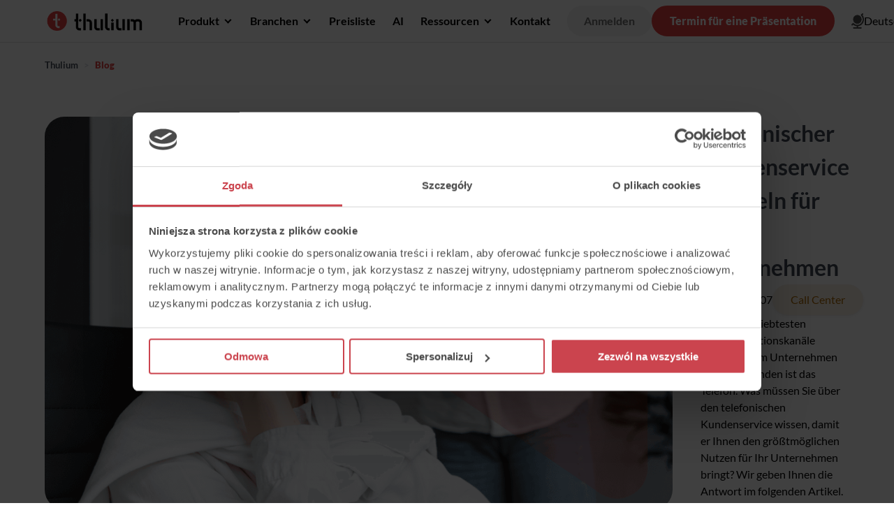

--- FILE ---
content_type: text/html
request_url: https://thulium.com/de/blog
body_size: 16413
content:
<!DOCTYPE html><html lang="de" data-theme="light"><head><meta charSet="utf-8"/><meta http-equiv="x-ua-compatible" content="ie=edge"/><meta name="viewport" content="width=device-width, initial-scale=1, shrink-to-fit=no"/><meta name="facebook-domain-verification" content="93nzsixlptej2d584xv7yqic436yyx"/><meta data-react-helmet="true" name="description" content="Steigern Sie Ihre Umsätze mit Multi-Channel-Kundensupport. Entdecken Sie Call-Center-Lösungen, Hotline, Helpdesk und Chat im Thulium-System."/><meta data-react-helmet="true" property="og:title" content="Blog | Thulium"/><meta data-react-helmet="true" property="og:description" content="Steigern Sie Ihre Umsätze mit Multi-Channel-Kundensupport. Entdecken Sie Call-Center-Lösungen, Hotline, Helpdesk und Chat im Thulium-System."/><meta data-react-helmet="true" property="og:type" content="website"/><meta data-react-helmet="true" property="og:site_name" content="Thulium"/><meta data-react-helmet="true" property="og:locale" content="pl_PL"/><meta data-react-helmet="true" property="og:image" content="https://thulium.com/static/10de8ce439600781617f6c42c6311bf4/thulium_cover.png"/><meta data-react-helmet="true" name="twitter:card" content="summary_large_image"/><meta data-react-helmet="true" name="twitter:creator" content="Thulium"/><meta data-react-helmet="true" name="twitter:title" content="Blog | Thulium"/><meta data-react-helmet="true" name="twitter:description" content="Steigern Sie Ihre Umsätze mit Multi-Channel-Kundensupport. Entdecken Sie Call-Center-Lösungen, Hotline, Helpdesk und Chat im Thulium-System."/><meta name="theme-color" content="hsl(356, 56%, 53%)"/><link data-identity="gatsby-global-css" href="/styles.b303bc8cf5c9fa85c711.css" rel="stylesheet" type="text/css"/><title data-react-helmet="true">Blog | Thulium</title><link data-react-helmet="true" rel="canonical" href="https://thulium.com/de/blog"/><link data-react-helmet="true" rel="preconnect" href="https://www.googletagmanager.com"/><link data-react-helmet="true" rel="preconnect" href="https://www.google-analytics.com"/><link data-react-helmet="true" rel="preconnect" href="https://consent.cookiebot.com"/><link data-react-helmet="true" rel="preconnect" href="https://connect.facebook.net"/><link data-react-helmet="true" rel="preconnect" href="https://cdn.thulium.com"/><link data-react-helmet="true" rel="alternate" hrefLang="x-default" href="https://thulium.com/blog/pl"/><link data-react-helmet="true" rel="alternate" hrefLang="pl" href="https://thulium.com/blog/pl"/><link data-react-helmet="true" rel="alternate" hrefLang="de" href="https://thulium.com/blog/de"/><link data-react-helmet="true" rel="alternate" hrefLang="en" href="https://thulium.com/blog/en"/><script data-react-helmet="true" type="application/ld+json">{
                  "@context": "https://schema.org",
                  "@type": "Organization",
                  "url": "https://thulium.com",
                  "name": "Thulium sp. z o.o.",
                  "logo": "https://thulium.com/static/5a141ff86a29d5e08bba2e69f9fc862d/logo.png",
                  "sameAs": [
                    "https://facebook.com/thulium",
                    "https://linkedin.com/company/thulium",
                    "https://www.youtube.com/channel/UC4JAdgU_tCgOK3NT2lDqF8Q"
                  ],
                  "contactPoint": [{
                    "@type": "ContactPoint",
                    "telephone": "+48 12 397 53 00",
                    "email": "hello@thulium.com",
                    "contactType": "customer service",
                    "availableLanguage" : ["English", "Deutsch", "Polish"]
                  }],
                  "description": "Thulium is the only tool you need to support your customers quickly and efficiently. We provide SaaS platform for customer support via multiple channels of communication: e-mail, phone, chat, Facebook Messenger and SMS."
                }</script><link rel="sitemap" type="application/xml" href="/sitemap-index.xml"/><style>.gatsby-image-wrapper{position:relative;overflow:hidden}.gatsby-image-wrapper picture.object-fit-polyfill{position:static!important}.gatsby-image-wrapper img{bottom:0;height:100%;left:0;margin:0;max-width:none;padding:0;position:absolute;right:0;top:0;width:100%;object-fit:cover}.gatsby-image-wrapper [data-main-image]{opacity:0;transform:translateZ(0);transition:opacity .25s linear;will-change:opacity}.gatsby-image-wrapper-constrained{display:inline-block;vertical-align:top}</style><noscript><style>.gatsby-image-wrapper noscript [data-main-image]{opacity:1!important}.gatsby-image-wrapper [data-placeholder-image]{opacity:0!important}</style></noscript><script type="module">const e="undefined"!=typeof HTMLImageElement&&"loading"in HTMLImageElement.prototype;e&&document.body.addEventListener("load",(function(e){const t=e.target;if(void 0===t.dataset.mainImage)return;if(void 0===t.dataset.gatsbyImageSsr)return;let a=null,n=t;for(;null===a&&n;)void 0!==n.parentNode.dataset.gatsbyImageWrapper&&(a=n.parentNode),n=n.parentNode;const o=a.querySelector("[data-placeholder-image]"),r=new Image;r.src=t.currentSrc,r.decode().catch((()=>{})).then((()=>{t.style.opacity=1,o&&(o.style.opacity=0,o.style.transition="opacity 500ms linear")}))}),!0);</script><link rel="icon" href="/favicon-32x32.png?v=a09ec6a30919afff7a0e556ea4126eb3" type="image/png"/><link rel="manifest" href="/manifest.webmanifest" crossorigin="anonymous"/><link rel="apple-touch-icon" sizes="48x48" href="/icons/icon-48x48.png?v=a09ec6a30919afff7a0e556ea4126eb3"/><link rel="apple-touch-icon" sizes="72x72" href="/icons/icon-72x72.png?v=a09ec6a30919afff7a0e556ea4126eb3"/><link rel="apple-touch-icon" sizes="96x96" href="/icons/icon-96x96.png?v=a09ec6a30919afff7a0e556ea4126eb3"/><link rel="apple-touch-icon" sizes="144x144" href="/icons/icon-144x144.png?v=a09ec6a30919afff7a0e556ea4126eb3"/><link rel="apple-touch-icon" sizes="192x192" href="/icons/icon-192x192.png?v=a09ec6a30919afff7a0e556ea4126eb3"/><link rel="apple-touch-icon" sizes="256x256" href="/icons/icon-256x256.png?v=a09ec6a30919afff7a0e556ea4126eb3"/><link rel="apple-touch-icon" sizes="384x384" href="/icons/icon-384x384.png?v=a09ec6a30919afff7a0e556ea4126eb3"/><link rel="apple-touch-icon" sizes="512x512" href="/icons/icon-512x512.png?v=a09ec6a30919afff7a0e556ea4126eb3"/><script>(function(w,d,s,l,i){w[l]=w[l]||[];w[l].push({'gtm.start': new Date().getTime(),event:'gtm.js'});var f=d.getElementsByTagName(s)[0], j=d.createElement(s),dl=l!='dataLayer'?'&l='+l:'';j.async=true;j.src= 'https://www.googletagmanager.com/gtm.js?id='+i+dl+'';f.parentNode.insertBefore(j,f); })(window,document,'script','dataLayer', 'GTM-T4X5C98');</script></head><body><noscript><iframe src="https://www.googletagmanager.com/ns.html?id=GTM-T4X5C98" height="0" width="0" style="display: none; visibility: hidden" aria-hidden="true"></iframe></noscript><noscript id="gatsby-noscript">This app works best with JavaScript enabled.</noscript><div id="___gatsby"><div style="outline:none" tabindex="-1" id="gatsby-focus-wrapper"><nav class="navbar main-menu has-shadow is-fixed-top" role="navigation" aria-label="main navigation"><div class="container" style="margin:0 auto;padding:0"><div class="navbar-brand"><a class="navbar-item" hrefLang="de" href="/de"><img src="[data-uri]" alt="logo" style="margin-bottom:0" width="143" height="28"/></a><div role="button" class="navbar-burger burger" tabindex="0" aria-label="menu" aria-expanded="false" data-target="thulium-menu-items" style="outline:none"><span aria-hidden="true"></span><span aria-hidden="true"></span><span aria-hidden="true"></span></div></div><div id="thulium-menu-items" class="navbar-menu"><div class="navbar-start"><div role="button" tabindex="0" class="navbar-item has-dropdown" style="position:static"><div class="navbar-link">Produkt</div><div class="navbar-dropdown is-hidden-touch" style="display:none"><div class="main-menu__dropdown-layout"><div class="menu-dropdown-list__wrapper"><a class="navbar-item" hrefLang="de" href="/de/product/phone"><div data-gatsby-image-wrapper="" style="width:30px;height:30px" class="gatsby-image-wrapper"><div aria-hidden="true" data-placeholder-image="" style="opacity:1;transition:opacity 500ms linear"></div><img data-gatsby-image-ssr="" data-main-image="" style="opacity:0" sizes="30px" decoding="async" loading="lazy" data-src="/static/443b3945205b04a3fea7258b07346f5c/53973/Telefon.png" data-srcset="/static/443b3945205b04a3fea7258b07346f5c/53973/Telefon.png 30w,/static/443b3945205b04a3fea7258b07346f5c/7ab40/Telefon.png 60w" alt="Callcenter-Software"/><noscript><img data-gatsby-image-ssr="" data-main-image="" style="opacity:0" sizes="30px" decoding="async" loading="lazy" src="/static/443b3945205b04a3fea7258b07346f5c/53973/Telefon.png" srcSet="/static/443b3945205b04a3fea7258b07346f5c/53973/Telefon.png 30w,/static/443b3945205b04a3fea7258b07346f5c/7ab40/Telefon.png 60w" alt="Callcenter-Software"/></noscript><script type="module">const t="undefined"!=typeof HTMLImageElement&&"loading"in HTMLImageElement.prototype;if(t){const t=document.querySelectorAll("img[data-main-image]");for(let e of t){e.dataset.src&&(e.setAttribute("src",e.dataset.src),e.removeAttribute("data-src")),e.dataset.srcset&&(e.setAttribute("srcset",e.dataset.srcset),e.removeAttribute("data-srcset"));const t=e.parentNode.querySelectorAll("source[data-srcset]");for(let e of t)e.setAttribute("srcset",e.dataset.srcset),e.removeAttribute("data-srcset");e.complete&&(e.style.opacity=1,e.parentNode.parentNode.querySelector("[data-placeholder-image]").style.opacity=0)}}</script></div><span style="margin-left:0.5rem">Callcenter-Software</span><div class="menu-dropdown-list__navbar-item-description">Das Callcenter-System wird Ihre Telefonanrufe bearbeiten, und das IVR-System wird das Kundendienstbüro entlasten.</div></a><a class="navbar-item" hrefLang="de" href="/de/product/email"><div data-gatsby-image-wrapper="" style="width:30px;height:30px" class="gatsby-image-wrapper"><div aria-hidden="true" data-placeholder-image="" style="opacity:1;transition:opacity 500ms linear"></div><img data-gatsby-image-ssr="" data-main-image="" style="opacity:0" sizes="30px" decoding="async" loading="lazy" data-src="/static/3a0f1317795a5082a117c8f00962fdfd/53973/Mail.png" data-srcset="/static/3a0f1317795a5082a117c8f00962fdfd/53973/Mail.png 30w,/static/3a0f1317795a5082a117c8f00962fdfd/7ab40/Mail.png 60w" alt="Helpdesk-System"/><noscript><img data-gatsby-image-ssr="" data-main-image="" style="opacity:0" sizes="30px" decoding="async" loading="lazy" src="/static/3a0f1317795a5082a117c8f00962fdfd/53973/Mail.png" srcSet="/static/3a0f1317795a5082a117c8f00962fdfd/53973/Mail.png 30w,/static/3a0f1317795a5082a117c8f00962fdfd/7ab40/Mail.png 60w" alt="Helpdesk-System"/></noscript><script type="module">const t="undefined"!=typeof HTMLImageElement&&"loading"in HTMLImageElement.prototype;if(t){const t=document.querySelectorAll("img[data-main-image]");for(let e of t){e.dataset.src&&(e.setAttribute("src",e.dataset.src),e.removeAttribute("data-src")),e.dataset.srcset&&(e.setAttribute("srcset",e.dataset.srcset),e.removeAttribute("data-srcset"));const t=e.parentNode.querySelectorAll("source[data-srcset]");for(let e of t)e.setAttribute("srcset",e.dataset.srcset),e.removeAttribute("data-srcset");e.complete&&(e.style.opacity=1,e.parentNode.parentNode.querySelector("[data-placeholder-image]").style.opacity=0)}}</script></div><span style="margin-left:0.5rem">Helpdesk-System</span><div class="menu-dropdown-list__navbar-item-description">Helpdesk - ein integraler Bestandteil des Omnichannel-Systems.</div></a><a class="navbar-item" hrefLang="de" href="/de/product/chat"><div data-gatsby-image-wrapper="" style="width:30px;height:30px" class="gatsby-image-wrapper"><div aria-hidden="true" data-placeholder-image="" style="opacity:1;transition:opacity 500ms linear"></div><img data-gatsby-image-ssr="" data-main-image="" style="opacity:0" sizes="30px" decoding="async" loading="lazy" data-src="/static/c6fca180fd868e8b1e7dc6c77c7fdeee/53973/Czat.png" data-srcset="/static/c6fca180fd868e8b1e7dc6c77c7fdeee/53973/Czat.png 30w,/static/c6fca180fd868e8b1e7dc6c77c7fdeee/7ab40/Czat.png 60w" alt="Chat"/><noscript><img data-gatsby-image-ssr="" data-main-image="" style="opacity:0" sizes="30px" decoding="async" loading="lazy" src="/static/c6fca180fd868e8b1e7dc6c77c7fdeee/53973/Czat.png" srcSet="/static/c6fca180fd868e8b1e7dc6c77c7fdeee/53973/Czat.png 30w,/static/c6fca180fd868e8b1e7dc6c77c7fdeee/7ab40/Czat.png 60w" alt="Chat"/></noscript><script type="module">const t="undefined"!=typeof HTMLImageElement&&"loading"in HTMLImageElement.prototype;if(t){const t=document.querySelectorAll("img[data-main-image]");for(let e of t){e.dataset.src&&(e.setAttribute("src",e.dataset.src),e.removeAttribute("data-src")),e.dataset.srcset&&(e.setAttribute("srcset",e.dataset.srcset),e.removeAttribute("data-srcset"));const t=e.parentNode.querySelectorAll("source[data-srcset]");for(let e of t)e.setAttribute("srcset",e.dataset.srcset),e.removeAttribute("data-srcset");e.complete&&(e.style.opacity=1,e.parentNode.parentNode.querySelector("[data-placeholder-image]").style.opacity=0)}}</script></div><span style="margin-left:0.5rem">Chat</span><div class="menu-dropdown-list__navbar-item-description">Moderne Textkommunikation in Echtzeit.</div></a><a class="navbar-item" hrefLang="de" href="/de/product/messenger-whatsapp-instagram"><div data-gatsby-image-wrapper="" style="width:30px;height:22px" class="gatsby-image-wrapper"><div aria-hidden="true" data-placeholder-image="" style="opacity:1;transition:opacity 500ms linear"></div><img data-gatsby-image-ssr="" data-main-image="" style="opacity:0" sizes="30px" decoding="async" loading="lazy" data-src="/static/76c83476264d63aecb2bc1095d7a39e0/df927/Group%205101.png" data-srcset="/static/76c83476264d63aecb2bc1095d7a39e0/df927/Group%205101.png 30w,/static/76c83476264d63aecb2bc1095d7a39e0/9bf6f/Group%205101.png 60w" alt="Messaging-Dienste"/><noscript><img data-gatsby-image-ssr="" data-main-image="" style="opacity:0" sizes="30px" decoding="async" loading="lazy" src="/static/76c83476264d63aecb2bc1095d7a39e0/df927/Group%205101.png" srcSet="/static/76c83476264d63aecb2bc1095d7a39e0/df927/Group%205101.png 30w,/static/76c83476264d63aecb2bc1095d7a39e0/9bf6f/Group%205101.png 60w" alt="Messaging-Dienste"/></noscript><script type="module">const t="undefined"!=typeof HTMLImageElement&&"loading"in HTMLImageElement.prototype;if(t){const t=document.querySelectorAll("img[data-main-image]");for(let e of t){e.dataset.src&&(e.setAttribute("src",e.dataset.src),e.removeAttribute("data-src")),e.dataset.srcset&&(e.setAttribute("srcset",e.dataset.srcset),e.removeAttribute("data-srcset"));const t=e.parentNode.querySelectorAll("source[data-srcset]");for(let e of t)e.setAttribute("srcset",e.dataset.srcset),e.removeAttribute("data-srcset");e.complete&&(e.style.opacity=1,e.parentNode.parentNode.querySelector("[data-placeholder-image]").style.opacity=0)}}</script></div><span style="margin-left:0.5rem">Messaging-Dienste</span><div class="menu-dropdown-list__navbar-item-description">Betreiben Sie WhatsApp, Instagram und Messenger in einem System. Seien Sie dort, wo Ihre Kunden sind.</div></a><a class="navbar-item" hrefLang="de" href="/de/product/crm"><div data-gatsby-image-wrapper="" style="width:30px;height:30px" class="gatsby-image-wrapper"><div aria-hidden="true" data-placeholder-image="" style="opacity:1;transition:opacity 500ms linear"></div><img data-gatsby-image-ssr="" data-main-image="" style="opacity:0" sizes="30px" decoding="async" loading="lazy" data-src="/static/46a6e14c793fdca4e0bd49f81fe8fe7f/53973/Crm.png" data-srcset="/static/46a6e14c793fdca4e0bd49f81fe8fe7f/53973/Crm.png 30w,/static/46a6e14c793fdca4e0bd49f81fe8fe7f/7ab40/Crm.png 60w" alt="CRM-System"/><noscript><img data-gatsby-image-ssr="" data-main-image="" style="opacity:0" sizes="30px" decoding="async" loading="lazy" src="/static/46a6e14c793fdca4e0bd49f81fe8fe7f/53973/Crm.png" srcSet="/static/46a6e14c793fdca4e0bd49f81fe8fe7f/53973/Crm.png 30w,/static/46a6e14c793fdca4e0bd49f81fe8fe7f/7ab40/Crm.png 60w" alt="CRM-System"/></noscript><script type="module">const t="undefined"!=typeof HTMLImageElement&&"loading"in HTMLImageElement.prototype;if(t){const t=document.querySelectorAll("img[data-main-image]");for(let e of t){e.dataset.src&&(e.setAttribute("src",e.dataset.src),e.removeAttribute("data-src")),e.dataset.srcset&&(e.setAttribute("srcset",e.dataset.srcset),e.removeAttribute("data-srcset"));const t=e.parentNode.querySelectorAll("source[data-srcset]");for(let e of t)e.setAttribute("srcset",e.dataset.srcset),e.removeAttribute("data-srcset");e.complete&&(e.style.opacity=1,e.parentNode.parentNode.querySelector("[data-placeholder-image]").style.opacity=0)}}</script></div><span style="margin-left:0.5rem">CRM-System</span><div class="menu-dropdown-list__navbar-item-description">Kontrollieren Sie die Beziehungen zu Ihren Kunden, beobachten Sie ihr Verhalten und schaffen Sie Verkaufsmöglichkeiten.</div></a><a class="navbar-item" hrefLang="de" href="/de/product/telco"><div data-gatsby-image-wrapper="" style="width:30px;height:30px" class="gatsby-image-wrapper"><div aria-hidden="true" data-placeholder-image="" style="opacity:1;transition:opacity 500ms linear"></div><img data-gatsby-image-ssr="" data-main-image="" style="opacity:0" sizes="30px" decoding="async" loading="lazy" data-src="/static/18e6f84dcbed30a93b14ae1ef5bce890/53973/Frame%205110.png" data-srcset="/static/18e6f84dcbed30a93b14ae1ef5bce890/53973/Frame%205110.png 30w,/static/18e6f84dcbed30a93b14ae1ef5bce890/7ab40/Frame%205110.png 60w" alt="Betreiberdienstleistungen"/><noscript><img data-gatsby-image-ssr="" data-main-image="" style="opacity:0" sizes="30px" decoding="async" loading="lazy" src="/static/18e6f84dcbed30a93b14ae1ef5bce890/53973/Frame%205110.png" srcSet="/static/18e6f84dcbed30a93b14ae1ef5bce890/53973/Frame%205110.png 30w,/static/18e6f84dcbed30a93b14ae1ef5bce890/7ab40/Frame%205110.png 60w" alt="Betreiberdienstleistungen"/></noscript><script type="module">const t="undefined"!=typeof HTMLImageElement&&"loading"in HTMLImageElement.prototype;if(t){const t=document.querySelectorAll("img[data-main-image]");for(let e of t){e.dataset.src&&(e.setAttribute("src",e.dataset.src),e.removeAttribute("data-src")),e.dataset.srcset&&(e.setAttribute("srcset",e.dataset.srcset),e.removeAttribute("data-srcset"));const t=e.parentNode.querySelectorAll("source[data-srcset]");for(let e of t)e.setAttribute("srcset",e.dataset.srcset),e.removeAttribute("data-srcset");e.complete&&(e.style.opacity=1,e.parentNode.parentNode.querySelector("[data-placeholder-image]").style.opacity=0)}}</script></div><span style="margin-left:0.5rem">Betreiberdienstleistungen</span><div class="menu-dropdown-list__navbar-item-description">Vollständige VoIP-Telefonie: Hotline, SMS sowie nationale und internationale Rufnummern in einem einzigen Dienst.</div></a><a class="navbar-item" hrefLang="de" href="/de/product/reports"><div data-gatsby-image-wrapper="" style="width:30px;height:30px" class="gatsby-image-wrapper"><div aria-hidden="true" data-placeholder-image="" style="opacity:1;transition:opacity 500ms linear"></div><img data-gatsby-image-ssr="" data-main-image="" style="opacity:0" sizes="30px" decoding="async" loading="lazy" data-src="/static/c78c9f5efef6b2bafd50028ba54c4e67/53973/Raporty.png" data-srcset="/static/c78c9f5efef6b2bafd50028ba54c4e67/53973/Raporty.png 30w,/static/c78c9f5efef6b2bafd50028ba54c4e67/7ab40/Raporty.png 60w" alt="Berichte"/><noscript><img data-gatsby-image-ssr="" data-main-image="" style="opacity:0" sizes="30px" decoding="async" loading="lazy" src="/static/c78c9f5efef6b2bafd50028ba54c4e67/53973/Raporty.png" srcSet="/static/c78c9f5efef6b2bafd50028ba54c4e67/53973/Raporty.png 30w,/static/c78c9f5efef6b2bafd50028ba54c4e67/7ab40/Raporty.png 60w" alt="Berichte"/></noscript><script type="module">const t="undefined"!=typeof HTMLImageElement&&"loading"in HTMLImageElement.prototype;if(t){const t=document.querySelectorAll("img[data-main-image]");for(let e of t){e.dataset.src&&(e.setAttribute("src",e.dataset.src),e.removeAttribute("data-src")),e.dataset.srcset&&(e.setAttribute("srcset",e.dataset.srcset),e.removeAttribute("data-srcset"));const t=e.parentNode.querySelectorAll("source[data-srcset]");for(let e of t)e.setAttribute("srcset",e.dataset.srcset),e.removeAttribute("data-srcset");e.complete&&(e.style.opacity=1,e.parentNode.parentNode.querySelector("[data-placeholder-image]").style.opacity=0)}}</script></div><span style="margin-left:0.5rem">Berichte</span><div class="menu-dropdown-list__navbar-item-description">Messen Sie die Leistung und treffen Sie datengestützte Entscheidungen.</div></a><a class="navbar-item" hrefLang="de" href="/de/product/Thulium-Mobile"><div data-gatsby-image-wrapper="" style="width:30px;height:30px" class="gatsby-image-wrapper"><div aria-hidden="true" data-placeholder-image="" style="opacity:1;transition:opacity 500ms linear"></div><img data-gatsby-image-ssr="" data-main-image="" style="opacity:0" sizes="30px" decoding="async" loading="lazy" data-src="/static/ee6d15e4b6ad327f0f01270a0f7a831c/53973/Group%201372%402x.png" data-srcset="/static/ee6d15e4b6ad327f0f01270a0f7a831c/53973/Group%201372%402x.png 30w,/static/ee6d15e4b6ad327f0f01270a0f7a831c/7ab40/Group%201372%402x.png 60w" alt="Thulium Mobile"/><noscript><img data-gatsby-image-ssr="" data-main-image="" style="opacity:0" sizes="30px" decoding="async" loading="lazy" src="/static/ee6d15e4b6ad327f0f01270a0f7a831c/53973/Group%201372%402x.png" srcSet="/static/ee6d15e4b6ad327f0f01270a0f7a831c/53973/Group%201372%402x.png 30w,/static/ee6d15e4b6ad327f0f01270a0f7a831c/7ab40/Group%201372%402x.png 60w" alt="Thulium Mobile"/></noscript><script type="module">const t="undefined"!=typeof HTMLImageElement&&"loading"in HTMLImageElement.prototype;if(t){const t=document.querySelectorAll("img[data-main-image]");for(let e of t){e.dataset.src&&(e.setAttribute("src",e.dataset.src),e.removeAttribute("data-src")),e.dataset.srcset&&(e.setAttribute("srcset",e.dataset.srcset),e.removeAttribute("data-srcset"));const t=e.parentNode.querySelectorAll("source[data-srcset]");for(let e of t)e.setAttribute("srcset",e.dataset.srcset),e.removeAttribute("data-srcset");e.complete&&(e.style.opacity=1,e.parentNode.parentNode.querySelector("[data-placeholder-image]").style.opacity=0)}}</script></div><span style="margin-left:0.5rem">Thulium Mobile</span><div class="menu-dropdown-list__navbar-item-description">Ticketing-System und Call-Center auf Ihrem Smartphone.</div></a><a class="navbar-item" hrefLang="de" href="/de/product/integrations"><div data-gatsby-image-wrapper="" style="width:30px;height:30px" class="gatsby-image-wrapper"><div aria-hidden="true" data-placeholder-image="" style="opacity:1;transition:opacity 500ms linear"></div><img data-gatsby-image-ssr="" data-main-image="" style="opacity:0" sizes="30px" decoding="async" loading="lazy" data-src="/static/5a4db61640b7716d7bc3151e0a377cc3/53973/Integracje.png" data-srcset="/static/5a4db61640b7716d7bc3151e0a377cc3/53973/Integracje.png 30w,/static/5a4db61640b7716d7bc3151e0a377cc3/7ab40/Integracje.png 60w" alt="Integrationen"/><noscript><img data-gatsby-image-ssr="" data-main-image="" style="opacity:0" sizes="30px" decoding="async" loading="lazy" src="/static/5a4db61640b7716d7bc3151e0a377cc3/53973/Integracje.png" srcSet="/static/5a4db61640b7716d7bc3151e0a377cc3/53973/Integracje.png 30w,/static/5a4db61640b7716d7bc3151e0a377cc3/7ab40/Integracje.png 60w" alt="Integrationen"/></noscript><script type="module">const t="undefined"!=typeof HTMLImageElement&&"loading"in HTMLImageElement.prototype;if(t){const t=document.querySelectorAll("img[data-main-image]");for(let e of t){e.dataset.src&&(e.setAttribute("src",e.dataset.src),e.removeAttribute("data-src")),e.dataset.srcset&&(e.setAttribute("srcset",e.dataset.srcset),e.removeAttribute("data-srcset"));const t=e.parentNode.querySelectorAll("source[data-srcset]");for(let e of t)e.setAttribute("srcset",e.dataset.srcset),e.removeAttribute("data-srcset");e.complete&&(e.style.opacity=1,e.parentNode.parentNode.querySelector("[data-placeholder-image]").style.opacity=0)}}</script></div><span style="margin-left:0.5rem">Integrationen</span><div class="menu-dropdown-list__navbar-item-description">Erweiterung der Fähigkeiten von Thulium mit externen Systemen.</div></a></div><div class="menu-dropdown-post__wrapper"></div></div></div></div><div role="button" tabindex="0" class="navbar-item has-dropdown" style="position:static"><div class="navbar-link">Branchen</div><div class="navbar-dropdown is-hidden-touch" style="display:none"><div class="main-menu__dropdown-layout"><div class="menu-dropdown-list__wrapper"><a class="navbar-item" hrefLang="de" href="/de/industries/ecommerce"><div data-gatsby-image-wrapper="" style="width:30px;height:30px" class="gatsby-image-wrapper"><div aria-hidden="true" data-placeholder-image="" style="opacity:1;transition:opacity 500ms linear"></div><img data-gatsby-image-ssr="" data-main-image="" style="opacity:0" sizes="30px" decoding="async" loading="lazy" data-src="/static/a9a399d43e288a169d02e38ad8212e5e/53973/Ecommerce.png" data-srcset="/static/a9a399d43e288a169d02e38ad8212e5e/53973/Ecommerce.png 30w,/static/a9a399d43e288a169d02e38ad8212e5e/7ab40/Ecommerce.png 60w" alt="E-commerce "/><noscript><img data-gatsby-image-ssr="" data-main-image="" style="opacity:0" sizes="30px" decoding="async" loading="lazy" src="/static/a9a399d43e288a169d02e38ad8212e5e/53973/Ecommerce.png" srcSet="/static/a9a399d43e288a169d02e38ad8212e5e/53973/Ecommerce.png 30w,/static/a9a399d43e288a169d02e38ad8212e5e/7ab40/Ecommerce.png 60w" alt="E-commerce "/></noscript><script type="module">const t="undefined"!=typeof HTMLImageElement&&"loading"in HTMLImageElement.prototype;if(t){const t=document.querySelectorAll("img[data-main-image]");for(let e of t){e.dataset.src&&(e.setAttribute("src",e.dataset.src),e.removeAttribute("data-src")),e.dataset.srcset&&(e.setAttribute("srcset",e.dataset.srcset),e.removeAttribute("data-srcset"));const t=e.parentNode.querySelectorAll("source[data-srcset]");for(let e of t)e.setAttribute("srcset",e.dataset.srcset),e.removeAttribute("data-srcset");e.complete&&(e.style.opacity=1,e.parentNode.parentNode.querySelector("[data-placeholder-image]").style.opacity=0)}}</script></div><span style="margin-left:0.5rem">E-commerce </span><div class="menu-dropdown-list__navbar-item-description">Sehen Sie, wie Sie die Konversion in Ihrem Online-Shop steigern können.  Bearbeitung von Aufträgen und Beschwerden im System des Kontaktzentrums.</div></a><a class="navbar-item" hrefLang="de" href="/de/industries/tourism"><div data-gatsby-image-wrapper="" style="width:30px;height:30px" class="gatsby-image-wrapper"><div aria-hidden="true" data-placeholder-image="" style="opacity:1;transition:opacity 500ms linear"></div><img data-gatsby-image-ssr="" data-main-image="" style="opacity:0" sizes="30px" decoding="async" loading="lazy" data-src="/static/fc6c2801b9fcbc8010cc2e0e24fe3cea/53973/Turystyczna.png" data-srcset="/static/fc6c2801b9fcbc8010cc2e0e24fe3cea/53973/Turystyczna.png 30w,/static/fc6c2801b9fcbc8010cc2e0e24fe3cea/7ab40/Turystyczna.png 60w" alt="Tourismus"/><noscript><img data-gatsby-image-ssr="" data-main-image="" style="opacity:0" sizes="30px" decoding="async" loading="lazy" src="/static/fc6c2801b9fcbc8010cc2e0e24fe3cea/53973/Turystyczna.png" srcSet="/static/fc6c2801b9fcbc8010cc2e0e24fe3cea/53973/Turystyczna.png 30w,/static/fc6c2801b9fcbc8010cc2e0e24fe3cea/7ab40/Turystyczna.png 60w" alt="Tourismus"/></noscript><script type="module">const t="undefined"!=typeof HTMLImageElement&&"loading"in HTMLImageElement.prototype;if(t){const t=document.querySelectorAll("img[data-main-image]");for(let e of t){e.dataset.src&&(e.setAttribute("src",e.dataset.src),e.removeAttribute("data-src")),e.dataset.srcset&&(e.setAttribute("srcset",e.dataset.srcset),e.removeAttribute("data-srcset"));const t=e.parentNode.querySelectorAll("source[data-srcset]");for(let e of t)e.setAttribute("srcset",e.dataset.srcset),e.removeAttribute("data-srcset");e.complete&&(e.style.opacity=1,e.parentNode.parentNode.querySelector("[data-placeholder-image]").style.opacity=0)}}</script></div><span style="margin-left:0.5rem">Tourismus</span><div class="menu-dropdown-list__navbar-item-description">Sehen Sie, wie wir Reservierungssysteme, Reisebüros und Touristenbüros unterstützen.</div></a><a class="navbar-item" hrefLang="de" href="/de/industries/automotive"><div data-gatsby-image-wrapper="" style="width:30px;height:30px" class="gatsby-image-wrapper"><div aria-hidden="true" data-placeholder-image="" style="opacity:1;transition:opacity 500ms linear"></div><img data-gatsby-image-ssr="" data-main-image="" style="opacity:0" sizes="30px" decoding="async" loading="lazy" data-src="/static/4cae7e92ad0a2fdbadaaf0821da72669/53973/Automotive.png" data-srcset="/static/4cae7e92ad0a2fdbadaaf0821da72669/53973/Automotive.png 30w,/static/4cae7e92ad0a2fdbadaaf0821da72669/7ab40/Automotive.png 60w" alt="Autohäuser"/><noscript><img data-gatsby-image-ssr="" data-main-image="" style="opacity:0" sizes="30px" decoding="async" loading="lazy" src="/static/4cae7e92ad0a2fdbadaaf0821da72669/53973/Automotive.png" srcSet="/static/4cae7e92ad0a2fdbadaaf0821da72669/53973/Automotive.png 30w,/static/4cae7e92ad0a2fdbadaaf0821da72669/7ab40/Automotive.png 60w" alt="Autohäuser"/></noscript><script type="module">const t="undefined"!=typeof HTMLImageElement&&"loading"in HTMLImageElement.prototype;if(t){const t=document.querySelectorAll("img[data-main-image]");for(let e of t){e.dataset.src&&(e.setAttribute("src",e.dataset.src),e.removeAttribute("data-src")),e.dataset.srcset&&(e.setAttribute("srcset",e.dataset.srcset),e.removeAttribute("data-srcset"));const t=e.parentNode.querySelectorAll("source[data-srcset]");for(let e of t)e.setAttribute("srcset",e.dataset.srcset),e.removeAttribute("data-srcset");e.complete&&(e.style.opacity=1,e.parentNode.parentNode.querySelector("[data-placeholder-image]").style.opacity=0)}}</script></div><span style="margin-left:0.5rem">Autohäuser</span><div class="menu-dropdown-list__navbar-item-description">Kontrollieren Sie Serviceaktionen, saisonale Reifenwechsel und  Inspektionen der Fahrzeuge Ihrer Kunden.</div></a><a class="navbar-item" hrefLang="de" href="/de/industries/medical"><div data-gatsby-image-wrapper="" style="width:30px;height:30px" class="gatsby-image-wrapper"><div aria-hidden="true" data-placeholder-image="" style="opacity:1;transition:opacity 500ms linear"></div><img data-gatsby-image-ssr="" data-main-image="" style="opacity:0" sizes="30px" decoding="async" loading="lazy" data-src="/static/e799dce92bfb493bcf0e5630780ad8d9/53973/Medyczna.png" data-srcset="/static/e799dce92bfb493bcf0e5630780ad8d9/53973/Medyczna.png 30w,/static/e799dce92bfb493bcf0e5630780ad8d9/7ab40/Medyczna.png 60w" alt="Medizin"/><noscript><img data-gatsby-image-ssr="" data-main-image="" style="opacity:0" sizes="30px" decoding="async" loading="lazy" src="/static/e799dce92bfb493bcf0e5630780ad8d9/53973/Medyczna.png" srcSet="/static/e799dce92bfb493bcf0e5630780ad8d9/53973/Medyczna.png 30w,/static/e799dce92bfb493bcf0e5630780ad8d9/7ab40/Medyczna.png 60w" alt="Medizin"/></noscript><script type="module">const t="undefined"!=typeof HTMLImageElement&&"loading"in HTMLImageElement.prototype;if(t){const t=document.querySelectorAll("img[data-main-image]");for(let e of t){e.dataset.src&&(e.setAttribute("src",e.dataset.src),e.removeAttribute("data-src")),e.dataset.srcset&&(e.setAttribute("srcset",e.dataset.srcset),e.removeAttribute("data-srcset"));const t=e.parentNode.querySelectorAll("source[data-srcset]");for(let e of t)e.setAttribute("srcset",e.dataset.srcset),e.removeAttribute("data-srcset");e.complete&&(e.style.opacity=1,e.parentNode.parentNode.querySelector("[data-placeholder-image]").style.opacity=0)}}</script></div><span style="margin-left:0.5rem">Medizin</span><div class="menu-dropdown-list__navbar-item-description">Kundendienstplattform für die Medizinbranche.  Juristische Dienstleistungen  System zur Unterstützung eines effektiven Inkassos.</div></a><a class="navbar-item" hrefLang="de" href="/de/industries/it"><div data-gatsby-image-wrapper="" style="width:30px;height:30px" class="gatsby-image-wrapper"><div aria-hidden="true" data-placeholder-image="" style="opacity:1;transition:opacity 500ms linear"></div><img data-gatsby-image-ssr="" data-main-image="" style="opacity:0" sizes="30px" decoding="async" loading="lazy" data-src="/static/c4673064210c2450f63e8c42979fd0d6/53973/Technologiczna.png" data-srcset="/static/c4673064210c2450f63e8c42979fd0d6/53973/Technologiczna.png 30w,/static/c4673064210c2450f63e8c42979fd0d6/7ab40/Technologiczna.png 60w" alt="IT"/><noscript><img data-gatsby-image-ssr="" data-main-image="" style="opacity:0" sizes="30px" decoding="async" loading="lazy" src="/static/c4673064210c2450f63e8c42979fd0d6/53973/Technologiczna.png" srcSet="/static/c4673064210c2450f63e8c42979fd0d6/53973/Technologiczna.png 30w,/static/c4673064210c2450f63e8c42979fd0d6/7ab40/Technologiczna.png 60w" alt="IT"/></noscript><script type="module">const t="undefined"!=typeof HTMLImageElement&&"loading"in HTMLImageElement.prototype;if(t){const t=document.querySelectorAll("img[data-main-image]");for(let e of t){e.dataset.src&&(e.setAttribute("src",e.dataset.src),e.removeAttribute("data-src")),e.dataset.srcset&&(e.setAttribute("srcset",e.dataset.srcset),e.removeAttribute("data-srcset"));const t=e.parentNode.querySelectorAll("source[data-srcset]");for(let e of t)e.setAttribute("srcset",e.dataset.srcset),e.removeAttribute("data-srcset");e.complete&&(e.style.opacity=1,e.parentNode.parentNode.querySelector("[data-placeholder-image]").style.opacity=0)}}</script></div><span style="margin-left:0.5rem">IT</span><div class="menu-dropdown-list__navbar-item-description">Ein guter Service-Desk verbessert das Kundenerlebnis in Ihrem  Unternehmen. Informieren Sie sich über Helpdesk-Software für  Technologieunternehmen und Hostingfirmen.</div></a></div><div class="menu-dropdown-post__wrapper"></div></div></div></div><a class="navbar-item" hrefLang="de" href="/de/pricing">Preisliste</a><a class="navbar-item" hrefLang="de" href="/de/ai">AI</a><div role="button" tabindex="0" class="navbar-item has-dropdown" style="position:static"><div class="navbar-link">Ressourcen</div><div class="navbar-dropdown is-hidden-touch" style="display:none"><div class="main-menu__dropdown-layout"><div class="menu-dropdown-list__wrapper"><a aria-current="page" class="navbar-item" hrefLang="de" href="/de/blog"><div data-gatsby-image-wrapper="" style="width:30px;height:30px" class="gatsby-image-wrapper"><div aria-hidden="true" data-placeholder-image="" style="opacity:1;transition:opacity 500ms linear"></div><img data-gatsby-image-ssr="" data-main-image="" style="opacity:0" sizes="30px" decoding="async" loading="lazy" data-src="/static/490096e5b38b88de8fdbb547d83c0bf8/53973/blog.png" data-srcset="/static/490096e5b38b88de8fdbb547d83c0bf8/53973/blog.png 30w" alt="Blog"/><noscript><img data-gatsby-image-ssr="" data-main-image="" style="opacity:0" sizes="30px" decoding="async" loading="lazy" src="/static/490096e5b38b88de8fdbb547d83c0bf8/53973/blog.png" srcSet="/static/490096e5b38b88de8fdbb547d83c0bf8/53973/blog.png 30w" alt="Blog"/></noscript><script type="module">const t="undefined"!=typeof HTMLImageElement&&"loading"in HTMLImageElement.prototype;if(t){const t=document.querySelectorAll("img[data-main-image]");for(let e of t){e.dataset.src&&(e.setAttribute("src",e.dataset.src),e.removeAttribute("data-src")),e.dataset.srcset&&(e.setAttribute("srcset",e.dataset.srcset),e.removeAttribute("data-srcset"));const t=e.parentNode.querySelectorAll("source[data-srcset]");for(let e of t)e.setAttribute("srcset",e.dataset.srcset),e.removeAttribute("data-srcset");e.complete&&(e.style.opacity=1,e.parentNode.parentNode.querySelector("[data-placeholder-image]").style.opacity=0)}}</script></div><span style="margin-left:0.5rem">Blog</span><div class="menu-dropdown-list__navbar-item-description">Alles Wichtige über Thulium und die Welt der Kundenbetreuung.</div></a><a class="navbar-item" hrefLang="de" href="/de/api"><div data-gatsby-image-wrapper="" style="width:30px;height:30px" class="gatsby-image-wrapper"><div aria-hidden="true" data-placeholder-image="" style="opacity:1;transition:opacity 500ms linear"></div><img data-gatsby-image-ssr="" data-main-image="" style="opacity:0" sizes="30px" decoding="async" loading="lazy" data-src="/static/ee80366d0544221d045bdd8f54a2a476/53973/api.png" data-srcset="/static/ee80366d0544221d045bdd8f54a2a476/53973/api.png 30w" alt="API"/><noscript><img data-gatsby-image-ssr="" data-main-image="" style="opacity:0" sizes="30px" decoding="async" loading="lazy" src="/static/ee80366d0544221d045bdd8f54a2a476/53973/api.png" srcSet="/static/ee80366d0544221d045bdd8f54a2a476/53973/api.png 30w" alt="API"/></noscript><script type="module">const t="undefined"!=typeof HTMLImageElement&&"loading"in HTMLImageElement.prototype;if(t){const t=document.querySelectorAll("img[data-main-image]");for(let e of t){e.dataset.src&&(e.setAttribute("src",e.dataset.src),e.removeAttribute("data-src")),e.dataset.srcset&&(e.setAttribute("srcset",e.dataset.srcset),e.removeAttribute("data-srcset"));const t=e.parentNode.querySelectorAll("source[data-srcset]");for(let e of t)e.setAttribute("srcset",e.dataset.srcset),e.removeAttribute("data-srcset");e.complete&&(e.style.opacity=1,e.parentNode.parentNode.querySelector("[data-placeholder-image]").style.opacity=0)}}</script></div><span style="margin-left:0.5rem">API</span><div class="menu-dropdown-list__navbar-item-description">Verbinden Sie uns mit Ihren Systemen.</div></a><a class="navbar-item" hrefLang="de" href="/de/press-centre"><div data-gatsby-image-wrapper="" style="width:30px;height:30px" class="gatsby-image-wrapper"><div aria-hidden="true" data-placeholder-image="" style="opacity:1;transition:opacity 500ms linear"></div><img data-gatsby-image-ssr="" data-main-image="" style="opacity:0" sizes="30px" decoding="async" loading="lazy" data-src="/static/0ad687369ed858e2faab00dd498444f5/53973/press-centre.png" data-srcset="/static/0ad687369ed858e2faab00dd498444f5/53973/press-centre.png 30w" alt="Pressezentrum"/><noscript><img data-gatsby-image-ssr="" data-main-image="" style="opacity:0" sizes="30px" decoding="async" loading="lazy" src="/static/0ad687369ed858e2faab00dd498444f5/53973/press-centre.png" srcSet="/static/0ad687369ed858e2faab00dd498444f5/53973/press-centre.png 30w" alt="Pressezentrum"/></noscript><script type="module">const t="undefined"!=typeof HTMLImageElement&&"loading"in HTMLImageElement.prototype;if(t){const t=document.querySelectorAll("img[data-main-image]");for(let e of t){e.dataset.src&&(e.setAttribute("src",e.dataset.src),e.removeAttribute("data-src")),e.dataset.srcset&&(e.setAttribute("srcset",e.dataset.srcset),e.removeAttribute("data-srcset"));const t=e.parentNode.querySelectorAll("source[data-srcset]");for(let e of t)e.setAttribute("srcset",e.dataset.srcset),e.removeAttribute("data-srcset");e.complete&&(e.style.opacity=1,e.parentNode.parentNode.querySelector("[data-placeholder-image]").style.opacity=0)}}</script></div><span style="margin-left:0.5rem">Pressezentrum</span><div class="menu-dropdown-list__navbar-item-description">Pressemitteilungen, technische Mitteilungen, Medienmaterial, Pressemappe - bleiben Sie auf dem Laufenden mit dem Thulium-Pressezentrum.</div></a><a class="navbar-item" hrefLang="de" href="/de/documentation"><div data-gatsby-image-wrapper="" style="width:30px;height:30px" class="gatsby-image-wrapper"><div aria-hidden="true" data-placeholder-image="" style="opacity:1;transition:opacity 500ms linear"></div><img data-gatsby-image-ssr="" data-main-image="" style="opacity:0" sizes="30px" decoding="async" loading="lazy" data-src="/static/34714fdd37d859f6fa45ae9d8cba86fc/53973/documentation.png" data-srcset="/static/34714fdd37d859f6fa45ae9d8cba86fc/53973/documentation.png 30w" alt="Help Center"/><noscript><img data-gatsby-image-ssr="" data-main-image="" style="opacity:0" sizes="30px" decoding="async" loading="lazy" src="/static/34714fdd37d859f6fa45ae9d8cba86fc/53973/documentation.png" srcSet="/static/34714fdd37d859f6fa45ae9d8cba86fc/53973/documentation.png 30w" alt="Help Center"/></noscript><script type="module">const t="undefined"!=typeof HTMLImageElement&&"loading"in HTMLImageElement.prototype;if(t){const t=document.querySelectorAll("img[data-main-image]");for(let e of t){e.dataset.src&&(e.setAttribute("src",e.dataset.src),e.removeAttribute("data-src")),e.dataset.srcset&&(e.setAttribute("srcset",e.dataset.srcset),e.removeAttribute("data-srcset"));const t=e.parentNode.querySelectorAll("source[data-srcset]");for(let e of t)e.setAttribute("srcset",e.dataset.srcset),e.removeAttribute("data-srcset");e.complete&&(e.style.opacity=1,e.parentNode.parentNode.querySelector("[data-placeholder-image]").style.opacity=0)}}</script></div><span style="margin-left:0.5rem">Help Center</span><div class="menu-dropdown-list__navbar-item-description">Erfahren Sie, wie Sie Thulium gut konfigurieren können.</div></a><a class="navbar-item" hrefLang="de" href="/de/casestudies"><div data-gatsby-image-wrapper="" style="width:30px;height:30px" class="gatsby-image-wrapper"><div aria-hidden="true" data-placeholder-image="" style="opacity:1;transition:opacity 500ms linear"></div><img data-gatsby-image-ssr="" data-main-image="" style="opacity:0" sizes="30px" decoding="async" loading="lazy" data-src="/static/3358f0a2e872b30fe1ce6aae79e9aac7/53973/case-studies.png" data-srcset="/static/3358f0a2e872b30fe1ce6aae79e9aac7/53973/case-studies.png 30w" alt="Fallstudien"/><noscript><img data-gatsby-image-ssr="" data-main-image="" style="opacity:0" sizes="30px" decoding="async" loading="lazy" src="/static/3358f0a2e872b30fe1ce6aae79e9aac7/53973/case-studies.png" srcSet="/static/3358f0a2e872b30fe1ce6aae79e9aac7/53973/case-studies.png 30w" alt="Fallstudien"/></noscript><script type="module">const t="undefined"!=typeof HTMLImageElement&&"loading"in HTMLImageElement.prototype;if(t){const t=document.querySelectorAll("img[data-main-image]");for(let e of t){e.dataset.src&&(e.setAttribute("src",e.dataset.src),e.removeAttribute("data-src")),e.dataset.srcset&&(e.setAttribute("srcset",e.dataset.srcset),e.removeAttribute("data-srcset"));const t=e.parentNode.querySelectorAll("source[data-srcset]");for(let e of t)e.setAttribute("srcset",e.dataset.srcset),e.removeAttribute("data-srcset");e.complete&&(e.style.opacity=1,e.parentNode.parentNode.querySelector("[data-placeholder-image]").style.opacity=0)}}</script></div><span style="margin-left:0.5rem">Fallstudien</span><div class="menu-dropdown-list__navbar-item-description">Sehen Sie, wie die Organisation eines Kontaktzentrums auf der Basis von Thulium-Software den Wettbewerbsvorteil von Unternehmen auf dem Markt erhöht.</div></a><a class="navbar-item" hrefLang="de" href="/de/remote-work"><div data-gatsby-image-wrapper="" style="width:30px;height:30px" class="gatsby-image-wrapper"><div aria-hidden="true" data-placeholder-image="" style="opacity:1;transition:opacity 500ms linear"></div><img data-gatsby-image-ssr="" data-main-image="" style="opacity:0" sizes="30px" decoding="async" loading="lazy" data-src="/static/19591349905d991f93ec3f16ad78cb89/53973/remote-work.png" data-srcset="/static/19591349905d991f93ec3f16ad78cb89/53973/remote-work.png 30w,/static/19591349905d991f93ec3f16ad78cb89/7ab40/remote-work.png 60w" alt="Fernarbeit"/><noscript><img data-gatsby-image-ssr="" data-main-image="" style="opacity:0" sizes="30px" decoding="async" loading="lazy" src="/static/19591349905d991f93ec3f16ad78cb89/53973/remote-work.png" srcSet="/static/19591349905d991f93ec3f16ad78cb89/53973/remote-work.png 30w,/static/19591349905d991f93ec3f16ad78cb89/7ab40/remote-work.png 60w" alt="Fernarbeit"/></noscript><script type="module">const t="undefined"!=typeof HTMLImageElement&&"loading"in HTMLImageElement.prototype;if(t){const t=document.querySelectorAll("img[data-main-image]");for(let e of t){e.dataset.src&&(e.setAttribute("src",e.dataset.src),e.removeAttribute("data-src")),e.dataset.srcset&&(e.setAttribute("srcset",e.dataset.srcset),e.removeAttribute("data-srcset"));const t=e.parentNode.querySelectorAll("source[data-srcset]");for(let e of t)e.setAttribute("srcset",e.dataset.srcset),e.removeAttribute("data-srcset");e.complete&&(e.style.opacity=1,e.parentNode.parentNode.querySelector("[data-placeholder-image]").style.opacity=0)}}</script></div><span style="margin-left:0.5rem">Fernarbeit</span><div class="menu-dropdown-list__navbar-item-description">Erfahren Sie, wie Sie Ihren Kundenservice von überall aus effektiv betreiben können.</div></a><a class="navbar-item" hrefLang="de" href="/de/whats-new"><div data-gatsby-image-wrapper="" style="width:30px;height:30px" class="gatsby-image-wrapper"><div aria-hidden="true" data-placeholder-image="" style="opacity:1;transition:opacity 500ms linear"></div><img data-gatsby-image-ssr="" data-main-image="" style="opacity:0" sizes="30px" decoding="async" loading="lazy" data-src="/static/46c88a914a5b6e3cc9da50cb09ba6553/53973/news.png" data-srcset="/static/46c88a914a5b6e3cc9da50cb09ba6553/53973/news.png 30w" alt="Neuigkeiten"/><noscript><img data-gatsby-image-ssr="" data-main-image="" style="opacity:0" sizes="30px" decoding="async" loading="lazy" src="/static/46c88a914a5b6e3cc9da50cb09ba6553/53973/news.png" srcSet="/static/46c88a914a5b6e3cc9da50cb09ba6553/53973/news.png 30w" alt="Neuigkeiten"/></noscript><script type="module">const t="undefined"!=typeof HTMLImageElement&&"loading"in HTMLImageElement.prototype;if(t){const t=document.querySelectorAll("img[data-main-image]");for(let e of t){e.dataset.src&&(e.setAttribute("src",e.dataset.src),e.removeAttribute("data-src")),e.dataset.srcset&&(e.setAttribute("srcset",e.dataset.srcset),e.removeAttribute("data-srcset"));const t=e.parentNode.querySelectorAll("source[data-srcset]");for(let e of t)e.setAttribute("srcset",e.dataset.srcset),e.removeAttribute("data-srcset");e.complete&&(e.style.opacity=1,e.parentNode.parentNode.querySelector("[data-placeholder-image]").style.opacity=0)}}</script></div><span style="margin-left:0.5rem">Neuigkeiten</span><div class="menu-dropdown-list__navbar-item-description">Erfahren Sie, wie wir das Produkt entwickeln und woran wir derzeit arbeiten.</div></a></div><div class="menu-dropdown-post__wrapper"></div></div></div></div><a class="navbar-item" hrefLang="de" href="/de/contact">Kontakt</a></div><div class="navbar-end"><div class="navbar-item"><div class="buttons main-menu__action-buttons"><a class="button is-light is-rounded" hrefLang="de" href="/de/login">Anmelden</a><a class="button is-primary is-rounded" hrefLang="de" href="/de/introduction"><strong>Termin für eine Präsentation</strong></a></div></div><div role="button" tabindex="0" class="navbar-item has-dropdown"><div class="navbar-link"><span class="menu-language-dropdown-title"><img src="/static/globe-322ff5c4bc8b2e2a20e0d5d9fc764af7.png" alt="globe-icon"/> <span>Deutsch</span></span></div><div class="navbar-dropdown is-hidden-touch is-right" style="display:none"><a class="navbar-item" hrefLang="pl" href="/pl/blog"><span style="margin-left:0.5rem" class="has-text-weight-normal">Polski</span></a><a class="navbar-item" hrefLang="en" href="/en"><span style="margin-left:0.5rem" class="has-text-weight-normal">English</span></a><a class="navbar-item" hrefLang="de" href="/de"><span style="margin-left:0.5rem" class="has-text-weight-normal">Deutsch</span></a><a class="navbar-item" hrefLang="it" href="/it"><span style="margin-left:0.5rem" class="has-text-weight-normal">Italiano</span></a></div></div></div></div></div></nav><div id="content-wrapper" class=""><main><nav class="breadcrumb" aria-label="breadcrumbs" style="margin-top:1.5rem"><div class="container"><ul style="display:flex"><li><a hrefLang="de" href="/de">Thulium</a></li><li><strong>Blog</strong></li></ul></div></nav><div class="container"><div class="blog-post-list"><div class="article-tile blog-post-tile--highlighted"><a hrefLang="de" href="/de/blog/telefonischer-kundenservice--regeln-fr-ihr-unternehmen"><div data-gatsby-image-wrapper="" class="gatsby-image-wrapper gatsby-image-wrapper-constrained blog-post-tile-image blog-post-tile-image--highlighted"><div style="max-width:1000px;display:block"><img alt="" role="presentation" aria-hidden="true" src="data:image/svg+xml;charset=utf-8,%3Csvg%20height=&#x27;625&#x27;%20width=&#x27;1000&#x27;%20xmlns=&#x27;http://www.w3.org/2000/svg&#x27;%20version=&#x27;1.1&#x27;%3E%3C/svg%3E" style="max-width:100%;display:block;position:static"/></div><div aria-hidden="true" data-placeholder-image="" style="opacity:1;transition:opacity 500ms linear"></div><img data-gatsby-image-ssr="" data-main-image="" style="opacity:0" sizes="(min-width: 1000px) 1000px, 100vw" decoding="async" loading="lazy" data-src="/static/0e3a0672d0c83d06b836a47a75150a56/8d197/telefoniczna-obsluga-klienta-min.png" data-srcset="/static/0e3a0672d0c83d06b836a47a75150a56/41650/telefoniczna-obsluga-klienta-min.png 250w,/static/0e3a0672d0c83d06b836a47a75150a56/665b4/telefoniczna-obsluga-klienta-min.png 500w,/static/0e3a0672d0c83d06b836a47a75150a56/8d197/telefoniczna-obsluga-klienta-min.png 1000w" alt=""/><noscript><img data-gatsby-image-ssr="" data-main-image="" style="opacity:0" sizes="(min-width: 1000px) 1000px, 100vw" decoding="async" loading="lazy" src="/static/0e3a0672d0c83d06b836a47a75150a56/8d197/telefoniczna-obsluga-klienta-min.png" srcSet="/static/0e3a0672d0c83d06b836a47a75150a56/41650/telefoniczna-obsluga-klienta-min.png 250w,/static/0e3a0672d0c83d06b836a47a75150a56/665b4/telefoniczna-obsluga-klienta-min.png 500w,/static/0e3a0672d0c83d06b836a47a75150a56/8d197/telefoniczna-obsluga-klienta-min.png 1000w" alt=""/></noscript><script type="module">const t="undefined"!=typeof HTMLImageElement&&"loading"in HTMLImageElement.prototype;if(t){const t=document.querySelectorAll("img[data-main-image]");for(let e of t){e.dataset.src&&(e.setAttribute("src",e.dataset.src),e.removeAttribute("data-src")),e.dataset.srcset&&(e.setAttribute("srcset",e.dataset.srcset),e.removeAttribute("data-srcset"));const t=e.parentNode.querySelectorAll("source[data-srcset]");for(let e of t)e.setAttribute("srcset",e.dataset.srcset),e.removeAttribute("data-srcset");e.complete&&(e.style.opacity=1,e.parentNode.parentNode.querySelector("[data-placeholder-image]").style.opacity=0)}}</script></div></a><div class="article-tile-wrapper blog-post-tile-content--highlighted"><a hrefLang="de" href="/de/blog/telefonischer-kundenservice--regeln-fr-ihr-unternehmen"><h3 class="has-text-weight-semibold is-size-3-desktop is-size-4-mobile">Telefonischer Kundenservice – Regeln für Ihr Unternehmen</h3></a><div class="article-tile-details-wrapper"><div class="article-published-date"><img src="[data-uri]" alt="Published at"/>2022-06-07</div><a class="button is-rounded" style="color:rgba(173, 104, 0, 1);background-color:rgba(173, 104, 0, 0.1);border-color:transparent" hrefLang="de" href="/de/blog/call_center">Call Center</a></div><div>Einer der beliebtesten Kommunikationskanäle zwischen dem Unternehmen und dem Kunden ist das Telefon. Was müssen Sie über den telefonischen Kundenservice wissen, damit er Ihnen den größtmöglichen Nutzen für Ihr Unternehmen bringt? Wir geben Ihnen die Antwort im folgenden Artikel.
</div><a class="is-ghost has-text-primary mt-auto mb-3" hrefLang="de" href="/de/blog/telefonischer-kundenservice--regeln-fr-ihr-unternehmen">Mehr</a></div></div><div class="article-tile"><a hrefLang="de" href="/de/blog/helpdesk-system--leitfaden-zur-bearbeitung-von-kundenanfragen"><div data-gatsby-image-wrapper="" class="gatsby-image-wrapper gatsby-image-wrapper-constrained blog-post-tile-image"><div style="max-width:1000px;display:block"><img alt="" role="presentation" aria-hidden="true" src="data:image/svg+xml;charset=utf-8,%3Csvg%20height=&#x27;625&#x27;%20width=&#x27;1000&#x27;%20xmlns=&#x27;http://www.w3.org/2000/svg&#x27;%20version=&#x27;1.1&#x27;%3E%3C/svg%3E" style="max-width:100%;display:block;position:static"/></div><div aria-hidden="true" data-placeholder-image="" style="opacity:1;transition:opacity 500ms linear"></div><img data-gatsby-image-ssr="" data-main-image="" style="opacity:0" sizes="(min-width: 1000px) 1000px, 100vw" decoding="async" loading="lazy" data-src="/static/b3ce0342f06810db2a075da25c0cf6ae/f0cbc/system_helpdesk.jpg" data-srcset="/static/b3ce0342f06810db2a075da25c0cf6ae/26c7f/system_helpdesk.jpg 250w,/static/b3ce0342f06810db2a075da25c0cf6ae/ae859/system_helpdesk.jpg 500w,/static/b3ce0342f06810db2a075da25c0cf6ae/f0cbc/system_helpdesk.jpg 1000w,/static/b3ce0342f06810db2a075da25c0cf6ae/c8e57/system_helpdesk.jpg 2000w" alt=""/><noscript><img data-gatsby-image-ssr="" data-main-image="" style="opacity:0" sizes="(min-width: 1000px) 1000px, 100vw" decoding="async" loading="lazy" src="/static/b3ce0342f06810db2a075da25c0cf6ae/f0cbc/system_helpdesk.jpg" srcSet="/static/b3ce0342f06810db2a075da25c0cf6ae/26c7f/system_helpdesk.jpg 250w,/static/b3ce0342f06810db2a075da25c0cf6ae/ae859/system_helpdesk.jpg 500w,/static/b3ce0342f06810db2a075da25c0cf6ae/f0cbc/system_helpdesk.jpg 1000w,/static/b3ce0342f06810db2a075da25c0cf6ae/c8e57/system_helpdesk.jpg 2000w" alt=""/></noscript><script type="module">const t="undefined"!=typeof HTMLImageElement&&"loading"in HTMLImageElement.prototype;if(t){const t=document.querySelectorAll("img[data-main-image]");for(let e of t){e.dataset.src&&(e.setAttribute("src",e.dataset.src),e.removeAttribute("data-src")),e.dataset.srcset&&(e.setAttribute("srcset",e.dataset.srcset),e.removeAttribute("data-srcset"));const t=e.parentNode.querySelectorAll("source[data-srcset]");for(let e of t)e.setAttribute("srcset",e.dataset.srcset),e.removeAttribute("data-srcset");e.complete&&(e.style.opacity=1,e.parentNode.parentNode.querySelector("[data-placeholder-image]").style.opacity=0)}}</script></div></a><div class="article-tile-wrapper"><a hrefLang="de" href="/de/blog/helpdesk-system--leitfaden-zur-bearbeitung-von-kundenanfragen"><h3 class="has-text-weight-semibold is-size-4">Helpdesk-System – Leitfaden zur Bearbeitung von Kundenanfragen</h3></a><div class="article-tile-details-wrapper"><div class="article-published-date"><img src="[data-uri]" alt="Published at"/>2022-05-30</div><a class="button is-rounded" style="color:rgba(193, 70, 78, 1);background-color:rgba(193, 70, 78, 0.1);border-color:transparent" hrefLang="de" href="/de/blog/customer_service">Kundenbetreuung</a></div><div>Der Aufbau guter Kundenbeziehungen ist entscheidend, um Ihren Gewinn zu steigern und das Image der gesamten Organisation zu schaffen. Wie kann ein Helpdesk Sie dabei unterstützen? Wir geben Ihnen die Antwort im folgenden Artikel.</div><a class="is-ghost has-text-primary mt-auto mb-3" hrefLang="de" href="/de/blog/helpdesk-system--leitfaden-zur-bearbeitung-von-kundenanfragen">Mehr</a></div></div><div class="article-tile"><a hrefLang="de" href="/de/blog/call-center--was-ist-das-und-wie-kann-man-es-einrichten"><div data-gatsby-image-wrapper="" class="gatsby-image-wrapper gatsby-image-wrapper-constrained blog-post-tile-image"><div style="max-width:1000px;display:block"><img alt="" role="presentation" aria-hidden="true" src="data:image/svg+xml;charset=utf-8,%3Csvg%20height=&#x27;625&#x27;%20width=&#x27;1000&#x27;%20xmlns=&#x27;http://www.w3.org/2000/svg&#x27;%20version=&#x27;1.1&#x27;%3E%3C/svg%3E" style="max-width:100%;display:block;position:static"/></div><div aria-hidden="true" data-placeholder-image="" style="opacity:1;transition:opacity 500ms linear"></div><img data-gatsby-image-ssr="" data-main-image="" style="opacity:0" sizes="(min-width: 1000px) 1000px, 100vw" decoding="async" loading="lazy" data-src="/static/46105c8a68a24e6339f64d459658652b/f0cbc/call%20center.jpg" data-srcset="/static/46105c8a68a24e6339f64d459658652b/26c7f/call%20center.jpg 250w,/static/46105c8a68a24e6339f64d459658652b/ae859/call%20center.jpg 500w,/static/46105c8a68a24e6339f64d459658652b/f0cbc/call%20center.jpg 1000w,/static/46105c8a68a24e6339f64d459658652b/c8e57/call%20center.jpg 2000w" alt=""/><noscript><img data-gatsby-image-ssr="" data-main-image="" style="opacity:0" sizes="(min-width: 1000px) 1000px, 100vw" decoding="async" loading="lazy" src="/static/46105c8a68a24e6339f64d459658652b/f0cbc/call%20center.jpg" srcSet="/static/46105c8a68a24e6339f64d459658652b/26c7f/call%20center.jpg 250w,/static/46105c8a68a24e6339f64d459658652b/ae859/call%20center.jpg 500w,/static/46105c8a68a24e6339f64d459658652b/f0cbc/call%20center.jpg 1000w,/static/46105c8a68a24e6339f64d459658652b/c8e57/call%20center.jpg 2000w" alt=""/></noscript><script type="module">const t="undefined"!=typeof HTMLImageElement&&"loading"in HTMLImageElement.prototype;if(t){const t=document.querySelectorAll("img[data-main-image]");for(let e of t){e.dataset.src&&(e.setAttribute("src",e.dataset.src),e.removeAttribute("data-src")),e.dataset.srcset&&(e.setAttribute("srcset",e.dataset.srcset),e.removeAttribute("data-srcset"));const t=e.parentNode.querySelectorAll("source[data-srcset]");for(let e of t)e.setAttribute("srcset",e.dataset.srcset),e.removeAttribute("data-srcset");e.complete&&(e.style.opacity=1,e.parentNode.parentNode.querySelector("[data-placeholder-image]").style.opacity=0)}}</script></div></a><div class="article-tile-wrapper"><a hrefLang="de" href="/de/blog/call-center--was-ist-das-und-wie-kann-man-es-einrichten"><h3 class="has-text-weight-semibold is-size-4">Call Center – was ist das und wie kann man es einrichten?</h3></a><div class="article-tile-details-wrapper"><div class="article-published-date"><img src="[data-uri]" alt="Published at"/>2022-05-09</div><a class="button is-rounded" style="color:rgba(173, 104, 0, 1);background-color:rgba(173, 104, 0, 0.1);border-color:transparent" hrefLang="de" href="/de/blog/call_center">Call Center</a></div><div>Call Center-Abteilungen fungieren meist als eine der Organisationseinheiten eines Kundendienstbüros, können aber je nach Bedarf auch andere Funktionen übernehmen. Die Einrichtung eines Call Centers in Ihrem Unternehmen mag eine Herausforderung sein, aber angesichts der vielen Vorteile, die es Ihnen bringen kann, lohnt es sich, diese Herausforderung anzunehmen. </div><a class="is-ghost has-text-primary mt-auto mb-3" hrefLang="de" href="/de/blog/call-center--was-ist-das-und-wie-kann-man-es-einrichten">Mehr</a></div></div><div class="article-tile"><a hrefLang="de" href="/de/blog/ticketsystem--was-ist-das-und-wie-funktioniert-das-ticket-system"><div data-gatsby-image-wrapper="" class="gatsby-image-wrapper gatsby-image-wrapper-constrained blog-post-tile-image"><div style="max-width:1000px;display:block"><img alt="" role="presentation" aria-hidden="true" src="data:image/svg+xml;charset=utf-8,%3Csvg%20height=&#x27;625&#x27;%20width=&#x27;1000&#x27;%20xmlns=&#x27;http://www.w3.org/2000/svg&#x27;%20version=&#x27;1.1&#x27;%3E%3C/svg%3E" style="max-width:100%;display:block;position:static"/></div><div aria-hidden="true" data-placeholder-image="" style="opacity:1;transition:opacity 500ms linear"></div><img data-gatsby-image-ssr="" data-main-image="" style="opacity:0" sizes="(min-width: 1000px) 1000px, 100vw" decoding="async" loading="lazy" data-src="/static/1f0a41060408987cb81c2b3d9c2411e8/8d197/System%20ticketing.png" data-srcset="/static/1f0a41060408987cb81c2b3d9c2411e8/41650/System%20ticketing.png 250w,/static/1f0a41060408987cb81c2b3d9c2411e8/665b4/System%20ticketing.png 500w,/static/1f0a41060408987cb81c2b3d9c2411e8/8d197/System%20ticketing.png 1000w" alt=""/><noscript><img data-gatsby-image-ssr="" data-main-image="" style="opacity:0" sizes="(min-width: 1000px) 1000px, 100vw" decoding="async" loading="lazy" src="/static/1f0a41060408987cb81c2b3d9c2411e8/8d197/System%20ticketing.png" srcSet="/static/1f0a41060408987cb81c2b3d9c2411e8/41650/System%20ticketing.png 250w,/static/1f0a41060408987cb81c2b3d9c2411e8/665b4/System%20ticketing.png 500w,/static/1f0a41060408987cb81c2b3d9c2411e8/8d197/System%20ticketing.png 1000w" alt=""/></noscript><script type="module">const t="undefined"!=typeof HTMLImageElement&&"loading"in HTMLImageElement.prototype;if(t){const t=document.querySelectorAll("img[data-main-image]");for(let e of t){e.dataset.src&&(e.setAttribute("src",e.dataset.src),e.removeAttribute("data-src")),e.dataset.srcset&&(e.setAttribute("srcset",e.dataset.srcset),e.removeAttribute("data-srcset"));const t=e.parentNode.querySelectorAll("source[data-srcset]");for(let e of t)e.setAttribute("srcset",e.dataset.srcset),e.removeAttribute("data-srcset");e.complete&&(e.style.opacity=1,e.parentNode.parentNode.querySelector("[data-placeholder-image]").style.opacity=0)}}</script></div></a><div class="article-tile-wrapper"><a hrefLang="de" href="/de/blog/ticketsystem--was-ist-das-und-wie-funktioniert-das-ticket-system"><h3 class="has-text-weight-semibold is-size-4">Ticketsystem – was ist das und wie funktioniert das Ticket-System?</h3></a><div class="article-tile-details-wrapper"><div class="article-published-date"><img src="[data-uri]" alt="Published at"/>2022-04-24</div><a class="button is-rounded" style="color:rgba(56, 161, 105, 1);background-color:rgba(56, 161, 105, 0.1);border-color:transparent" hrefLang="de" href="/de/blog/product">Produkt</a></div><div>Die Ticket-Systeme sind eine hervorragende Lösung für alle, die sich um einen effizienten Umgang mit E-Mails und anderen Kommunikationskanälen bemühen. Diese sind besonders hilfreich, wenn Sie erwägen, in Ihrem Unternehmen ein Contact Center zu eröffnen, da sie es ermöglichen, alle Schritte der Kundenkommunikation effizient zu managen.</div><a class="is-ghost has-text-primary mt-auto mb-3" hrefLang="de" href="/de/blog/ticketsystem--was-ist-das-und-wie-funktioniert-das-ticket-system">Mehr</a></div></div><div class="article-tile"><a hrefLang="de" href="/de/blog/voip-pbx--was-ist-das-und-wie-whle-ich-die-beste-telefonanlage-aus"><div data-gatsby-image-wrapper="" class="gatsby-image-wrapper gatsby-image-wrapper-constrained blog-post-tile-image"><div style="max-width:1000px;display:block"><img alt="" role="presentation" aria-hidden="true" src="data:image/svg+xml;charset=utf-8,%3Csvg%20height=&#x27;625&#x27;%20width=&#x27;1000&#x27;%20xmlns=&#x27;http://www.w3.org/2000/svg&#x27;%20version=&#x27;1.1&#x27;%3E%3C/svg%3E" style="max-width:100%;display:block;position:static"/></div><div aria-hidden="true" data-placeholder-image="" style="opacity:1;transition:opacity 500ms linear"></div><img data-gatsby-image-ssr="" data-main-image="" style="opacity:0" sizes="(min-width: 1000px) 1000px, 100vw" decoding="async" loading="lazy" data-src="/static/90fb9d8512b40bf7b7949c72c2e7b524/f0cbc/centrala%20VoIP.jpg" data-srcset="/static/90fb9d8512b40bf7b7949c72c2e7b524/26c7f/centrala%20VoIP.jpg 250w,/static/90fb9d8512b40bf7b7949c72c2e7b524/ae859/centrala%20VoIP.jpg 500w,/static/90fb9d8512b40bf7b7949c72c2e7b524/f0cbc/centrala%20VoIP.jpg 1000w,/static/90fb9d8512b40bf7b7949c72c2e7b524/c8e57/centrala%20VoIP.jpg 2000w" alt=""/><noscript><img data-gatsby-image-ssr="" data-main-image="" style="opacity:0" sizes="(min-width: 1000px) 1000px, 100vw" decoding="async" loading="lazy" src="/static/90fb9d8512b40bf7b7949c72c2e7b524/f0cbc/centrala%20VoIP.jpg" srcSet="/static/90fb9d8512b40bf7b7949c72c2e7b524/26c7f/centrala%20VoIP.jpg 250w,/static/90fb9d8512b40bf7b7949c72c2e7b524/ae859/centrala%20VoIP.jpg 500w,/static/90fb9d8512b40bf7b7949c72c2e7b524/f0cbc/centrala%20VoIP.jpg 1000w,/static/90fb9d8512b40bf7b7949c72c2e7b524/c8e57/centrala%20VoIP.jpg 2000w" alt=""/></noscript><script type="module">const t="undefined"!=typeof HTMLImageElement&&"loading"in HTMLImageElement.prototype;if(t){const t=document.querySelectorAll("img[data-main-image]");for(let e of t){e.dataset.src&&(e.setAttribute("src",e.dataset.src),e.removeAttribute("data-src")),e.dataset.srcset&&(e.setAttribute("srcset",e.dataset.srcset),e.removeAttribute("data-srcset"));const t=e.parentNode.querySelectorAll("source[data-srcset]");for(let e of t)e.setAttribute("srcset",e.dataset.srcset),e.removeAttribute("data-srcset");e.complete&&(e.style.opacity=1,e.parentNode.parentNode.querySelector("[data-placeholder-image]").style.opacity=0)}}</script></div></a><div class="article-tile-wrapper"><a hrefLang="de" href="/de/blog/voip-pbx--was-ist-das-und-wie-whle-ich-die-beste-telefonanlage-aus"><h3 class="has-text-weight-semibold is-size-4">VoIP-PBX – was ist das und wie wähle ich die beste Telefonanlage aus?</h3></a><div class="article-tile-details-wrapper"><div class="article-published-date"><img src="[data-uri]" alt="Published at"/>2022-04-10</div><a class="button is-rounded" style="color:rgba(173, 104, 0, 1);background-color:rgba(173, 104, 0, 0.1);border-color:transparent" hrefLang="de" href="/de/blog/call_center">Call Center</a></div><div>Die Verwaltung der telefonischen Kundenbetreuung ist keine einfache Aufgabe, deshalb ist ein gutes Telekommunikationssystem die absolute Grundlage für einen reibungslosen Betrieb nicht nur der Kundendienstabteilung oder des Call Centers, sondern auch des gesamten Unternehmens.</div><a class="is-ghost has-text-primary mt-auto mb-3" hrefLang="de" href="/de/blog/voip-pbx--was-ist-das-und-wie-whle-ich-die-beste-telefonanlage-aus">Mehr</a></div></div><div class="article-tile"><a hrefLang="de" href="/de/blog/6-mglichkeiten-die-kompetenzen-der-kundendienst-mitarbeiter-zu-steigern"><div data-gatsby-image-wrapper="" class="gatsby-image-wrapper gatsby-image-wrapper-constrained blog-post-tile-image"><div style="max-width:1000px;display:block"><img alt="" role="presentation" aria-hidden="true" src="data:image/svg+xml;charset=utf-8,%3Csvg%20height=&#x27;625&#x27;%20width=&#x27;1000&#x27;%20xmlns=&#x27;http://www.w3.org/2000/svg&#x27;%20version=&#x27;1.1&#x27;%3E%3C/svg%3E" style="max-width:100%;display:block;position:static"/></div><div aria-hidden="true" data-placeholder-image="" style="opacity:1;transition:opacity 500ms linear"></div><img data-gatsby-image-ssr="" data-main-image="" style="opacity:0" sizes="(min-width: 1000px) 1000px, 100vw" decoding="async" loading="lazy" data-src="/static/4091b255182fe82f698ae495d498ae04/f0cbc/zespo%CC%81%C5%82_callcenter%20(1).jpg" data-srcset="/static/4091b255182fe82f698ae495d498ae04/26c7f/zespo%CC%81%C5%82_callcenter%20(1).jpg 250w,/static/4091b255182fe82f698ae495d498ae04/ae859/zespo%CC%81%C5%82_callcenter%20(1).jpg 500w,/static/4091b255182fe82f698ae495d498ae04/f0cbc/zespo%CC%81%C5%82_callcenter%20(1).jpg 1000w,/static/4091b255182fe82f698ae495d498ae04/c8e57/zespo%CC%81%C5%82_callcenter%20(1).jpg 2000w" alt=""/><noscript><img data-gatsby-image-ssr="" data-main-image="" style="opacity:0" sizes="(min-width: 1000px) 1000px, 100vw" decoding="async" loading="lazy" src="/static/4091b255182fe82f698ae495d498ae04/f0cbc/zespo%CC%81%C5%82_callcenter%20(1).jpg" srcSet="/static/4091b255182fe82f698ae495d498ae04/26c7f/zespo%CC%81%C5%82_callcenter%20(1).jpg 250w,/static/4091b255182fe82f698ae495d498ae04/ae859/zespo%CC%81%C5%82_callcenter%20(1).jpg 500w,/static/4091b255182fe82f698ae495d498ae04/f0cbc/zespo%CC%81%C5%82_callcenter%20(1).jpg 1000w,/static/4091b255182fe82f698ae495d498ae04/c8e57/zespo%CC%81%C5%82_callcenter%20(1).jpg 2000w" alt=""/></noscript><script type="module">const t="undefined"!=typeof HTMLImageElement&&"loading"in HTMLImageElement.prototype;if(t){const t=document.querySelectorAll("img[data-main-image]");for(let e of t){e.dataset.src&&(e.setAttribute("src",e.dataset.src),e.removeAttribute("data-src")),e.dataset.srcset&&(e.setAttribute("srcset",e.dataset.srcset),e.removeAttribute("data-srcset"));const t=e.parentNode.querySelectorAll("source[data-srcset]");for(let e of t)e.setAttribute("srcset",e.dataset.srcset),e.removeAttribute("data-srcset");e.complete&&(e.style.opacity=1,e.parentNode.parentNode.querySelector("[data-placeholder-image]").style.opacity=0)}}</script></div></a><div class="article-tile-wrapper"><a hrefLang="de" href="/de/blog/6-mglichkeiten-die-kompetenzen-der-kundendienst-mitarbeiter-zu-steigern"><h3 class="has-text-weight-semibold is-size-4">6 Möglichkeiten, die Kompetenzen der Kundendienst-Mitarbeiter zu steigern</h3></a><div class="article-tile-details-wrapper"><div class="article-published-date"><img src="[data-uri]" alt="Published at"/>2022-01-27</div><a class="button is-rounded" style="color:rgba(193, 70, 78, 1);background-color:rgba(193, 70, 78, 0.1);border-color:transparent" hrefLang="de" href="/de/blog/customer_service">Kundenbetreuung</a></div><div>Jedes Unternehmen möchte einen hervorragenden Kundenservice vorweisen, der ein reelles Ergebnis darstellt – ein Wert, der von den Kunden gemessen wird, kein leeres Slogan auf der Website. Wie können wir jedoch sicherstellen, dass die Kompetenzen der Kundendienst-Mitarbeiter sich verbessern, wenn es sich um eine der Abteilungen mit der höchsten Fluktuation handelt? </div><a class="is-ghost has-text-primary mt-auto mb-3" hrefLang="de" href="/de/blog/6-mglichkeiten-die-kompetenzen-der-kundendienst-mitarbeiter-zu-steigern">Mehr</a></div></div><div class="article-tile"><a hrefLang="de" href="/de/blog/wie-kann-man-dem-burnout-im-call-center-vorbeugen"><div data-gatsby-image-wrapper="" class="gatsby-image-wrapper gatsby-image-wrapper-constrained blog-post-tile-image"><div style="max-width:1000px;display:block"><img alt="" role="presentation" aria-hidden="true" src="data:image/svg+xml;charset=utf-8,%3Csvg%20height=&#x27;625&#x27;%20width=&#x27;1000&#x27;%20xmlns=&#x27;http://www.w3.org/2000/svg&#x27;%20version=&#x27;1.1&#x27;%3E%3C/svg%3E" style="max-width:100%;display:block;position:static"/></div><div aria-hidden="true" data-placeholder-image="" style="opacity:1;transition:opacity 500ms linear"></div><img data-gatsby-image-ssr="" data-main-image="" style="opacity:0" sizes="(min-width: 1000px) 1000px, 100vw" decoding="async" loading="lazy" data-src="/static/a760f7952d84ebae6ced34ffbd5f3221/f0cbc/wypalenie-zawodowe.jpg" data-srcset="/static/a760f7952d84ebae6ced34ffbd5f3221/26c7f/wypalenie-zawodowe.jpg 250w,/static/a760f7952d84ebae6ced34ffbd5f3221/ae859/wypalenie-zawodowe.jpg 500w,/static/a760f7952d84ebae6ced34ffbd5f3221/f0cbc/wypalenie-zawodowe.jpg 1000w" alt=""/><noscript><img data-gatsby-image-ssr="" data-main-image="" style="opacity:0" sizes="(min-width: 1000px) 1000px, 100vw" decoding="async" loading="lazy" src="/static/a760f7952d84ebae6ced34ffbd5f3221/f0cbc/wypalenie-zawodowe.jpg" srcSet="/static/a760f7952d84ebae6ced34ffbd5f3221/26c7f/wypalenie-zawodowe.jpg 250w,/static/a760f7952d84ebae6ced34ffbd5f3221/ae859/wypalenie-zawodowe.jpg 500w,/static/a760f7952d84ebae6ced34ffbd5f3221/f0cbc/wypalenie-zawodowe.jpg 1000w" alt=""/></noscript><script type="module">const t="undefined"!=typeof HTMLImageElement&&"loading"in HTMLImageElement.prototype;if(t){const t=document.querySelectorAll("img[data-main-image]");for(let e of t){e.dataset.src&&(e.setAttribute("src",e.dataset.src),e.removeAttribute("data-src")),e.dataset.srcset&&(e.setAttribute("srcset",e.dataset.srcset),e.removeAttribute("data-srcset"));const t=e.parentNode.querySelectorAll("source[data-srcset]");for(let e of t)e.setAttribute("srcset",e.dataset.srcset),e.removeAttribute("data-srcset");e.complete&&(e.style.opacity=1,e.parentNode.parentNode.querySelector("[data-placeholder-image]").style.opacity=0)}}</script></div></a><div class="article-tile-wrapper"><a hrefLang="de" href="/de/blog/wie-kann-man-dem-burnout-im-call-center-vorbeugen"><h3 class="has-text-weight-semibold is-size-4">Wie kann man dem Burnout im Call Center vorbeugen?</h3></a><div class="article-tile-details-wrapper"><div class="article-published-date"><img src="[data-uri]" alt="Published at"/>2021-12-03</div><a class="button is-rounded" style="color:rgba(173, 104, 0, 1);background-color:rgba(173, 104, 0, 0.1);border-color:transparent" hrefLang="de" href="/de/blog/call_center">Call Center</a></div><div>Das Burnout ist eng mit dem chronischen Stress am Arbeitsplatz verbunden. Es gibt Berufe, die besonders gefährdet sind, und einer davon ist die Arbeit in einer Call Center-Abteilung.</div><a class="is-ghost has-text-primary mt-auto mb-3" hrefLang="de" href="/de/blog/wie-kann-man-dem-burnout-im-call-center-vorbeugen">Mehr</a></div></div><div class="article-tile"><a hrefLang="de" href="/de/blog/wie-bereiten-sie-ihr-contact-center-fr-eine-intensive-kommunikation-vor-dem-black-friday-vor-den-feiertag-vor"><div data-gatsby-image-wrapper="" class="gatsby-image-wrapper gatsby-image-wrapper-constrained blog-post-tile-image"><div style="max-width:1000px;display:block"><img alt="" role="presentation" aria-hidden="true" src="data:image/svg+xml;charset=utf-8,%3Csvg%20height=&#x27;625&#x27;%20width=&#x27;1000&#x27;%20xmlns=&#x27;http://www.w3.org/2000/svg&#x27;%20version=&#x27;1.1&#x27;%3E%3C/svg%3E" style="max-width:100%;display:block;position:static"/></div><div aria-hidden="true" data-placeholder-image="" style="opacity:1;transition:opacity 500ms linear"></div><img data-gatsby-image-ssr="" data-main-image="" style="opacity:0" sizes="(min-width: 1000px) 1000px, 100vw" decoding="async" loading="lazy" data-src="/static/603fe3cf48f7cdabfc16ff7082c5fef5/f0cbc/sale%20(1).jpg" data-srcset="/static/603fe3cf48f7cdabfc16ff7082c5fef5/26c7f/sale%20(1).jpg 250w,/static/603fe3cf48f7cdabfc16ff7082c5fef5/ae859/sale%20(1).jpg 500w,/static/603fe3cf48f7cdabfc16ff7082c5fef5/f0cbc/sale%20(1).jpg 1000w,/static/603fe3cf48f7cdabfc16ff7082c5fef5/c8e57/sale%20(1).jpg 2000w" alt=""/><noscript><img data-gatsby-image-ssr="" data-main-image="" style="opacity:0" sizes="(min-width: 1000px) 1000px, 100vw" decoding="async" loading="lazy" src="/static/603fe3cf48f7cdabfc16ff7082c5fef5/f0cbc/sale%20(1).jpg" srcSet="/static/603fe3cf48f7cdabfc16ff7082c5fef5/26c7f/sale%20(1).jpg 250w,/static/603fe3cf48f7cdabfc16ff7082c5fef5/ae859/sale%20(1).jpg 500w,/static/603fe3cf48f7cdabfc16ff7082c5fef5/f0cbc/sale%20(1).jpg 1000w,/static/603fe3cf48f7cdabfc16ff7082c5fef5/c8e57/sale%20(1).jpg 2000w" alt=""/></noscript><script type="module">const t="undefined"!=typeof HTMLImageElement&&"loading"in HTMLImageElement.prototype;if(t){const t=document.querySelectorAll("img[data-main-image]");for(let e of t){e.dataset.src&&(e.setAttribute("src",e.dataset.src),e.removeAttribute("data-src")),e.dataset.srcset&&(e.setAttribute("srcset",e.dataset.srcset),e.removeAttribute("data-srcset"));const t=e.parentNode.querySelectorAll("source[data-srcset]");for(let e of t)e.setAttribute("srcset",e.dataset.srcset),e.removeAttribute("data-srcset");e.complete&&(e.style.opacity=1,e.parentNode.parentNode.querySelector("[data-placeholder-image]").style.opacity=0)}}</script></div></a><div class="article-tile-wrapper"><a hrefLang="de" href="/de/blog/wie-bereiten-sie-ihr-contact-center-fr-eine-intensive-kommunikation-vor-dem-black-friday-vor-den-feiertag-vor"><h3 class="has-text-weight-semibold is-size-4">Wie bereiten Sie Ihr Contact Center für eine intensive Kommunikation vor dem Black Friday/ vor den Feiertag vor?</h3></a><div class="article-tile-details-wrapper"><div class="article-published-date"><img src="[data-uri]" alt="Published at"/>2021-11-22</div><a class="button is-rounded" style="color:rgba(192, 86, 33, 1);background-color:rgba(192, 86, 33, 0.1);border-color:transparent" hrefLang="de" href="/de/blog/e_commerce">E-Commerce</a></div><div>Die Monate November und Dezember bringen deutlich mehr Arbeit für die Contact Center-Abteilungen mit sich. Daher ist es wichtig, den Beratern eine gute technologische Basis zur Verfügung zu stellen, die ihnen bei ihrer Arbeit hilft. Finden Sie heraus, wie Sie Ihr Contact Center vorbereiten können, um Kunden und Berater zufrieden zu stellen.</div><a class="is-ghost has-text-primary mt-auto mb-3" hrefLang="de" href="/de/blog/wie-bereiten-sie-ihr-contact-center-fr-eine-intensive-kommunikation-vor-dem-black-friday-vor-den-feiertag-vor">Mehr</a></div></div><div class="article-tile"><a hrefLang="de" href="/de/blog/wie-whlen-sie-das-richtige-call-center-system-im-jahr-2022-aus"><div data-gatsby-image-wrapper="" class="gatsby-image-wrapper gatsby-image-wrapper-constrained blog-post-tile-image"><div style="max-width:1000px;display:block"><img alt="" role="presentation" aria-hidden="true" src="data:image/svg+xml;charset=utf-8,%3Csvg%20height=&#x27;625&#x27;%20width=&#x27;1000&#x27;%20xmlns=&#x27;http://www.w3.org/2000/svg&#x27;%20version=&#x27;1.1&#x27;%3E%3C/svg%3E" style="max-width:100%;display:block;position:static"/></div><div aria-hidden="true" data-placeholder-image="" style="opacity:1;transition:opacity 500ms linear"></div><img data-gatsby-image-ssr="" data-main-image="" style="opacity:0" sizes="(min-width: 1000px) 1000px, 100vw" decoding="async" loading="lazy" data-src="/static/ce16b0fd9e19294870b3a928d9d04210/f0cbc/system-call-center.jpg" data-srcset="/static/ce16b0fd9e19294870b3a928d9d04210/26c7f/system-call-center.jpg 250w,/static/ce16b0fd9e19294870b3a928d9d04210/ae859/system-call-center.jpg 500w,/static/ce16b0fd9e19294870b3a928d9d04210/f0cbc/system-call-center.jpg 1000w" alt=""/><noscript><img data-gatsby-image-ssr="" data-main-image="" style="opacity:0" sizes="(min-width: 1000px) 1000px, 100vw" decoding="async" loading="lazy" src="/static/ce16b0fd9e19294870b3a928d9d04210/f0cbc/system-call-center.jpg" srcSet="/static/ce16b0fd9e19294870b3a928d9d04210/26c7f/system-call-center.jpg 250w,/static/ce16b0fd9e19294870b3a928d9d04210/ae859/system-call-center.jpg 500w,/static/ce16b0fd9e19294870b3a928d9d04210/f0cbc/system-call-center.jpg 1000w" alt=""/></noscript><script type="module">const t="undefined"!=typeof HTMLImageElement&&"loading"in HTMLImageElement.prototype;if(t){const t=document.querySelectorAll("img[data-main-image]");for(let e of t){e.dataset.src&&(e.setAttribute("src",e.dataset.src),e.removeAttribute("data-src")),e.dataset.srcset&&(e.setAttribute("srcset",e.dataset.srcset),e.removeAttribute("data-srcset"));const t=e.parentNode.querySelectorAll("source[data-srcset]");for(let e of t)e.setAttribute("srcset",e.dataset.srcset),e.removeAttribute("data-srcset");e.complete&&(e.style.opacity=1,e.parentNode.parentNode.querySelector("[data-placeholder-image]").style.opacity=0)}}</script></div></a><div class="article-tile-wrapper"><a hrefLang="de" href="/de/blog/wie-whlen-sie-das-richtige-call-center-system-im-jahr-2022-aus"><h3 class="has-text-weight-semibold is-size-4">Wie wählen Sie das richtige Call-Center-System im Jahr 2022 aus?</h3></a><div class="article-tile-details-wrapper"><div class="article-published-date"><img src="[data-uri]" alt="Published at"/>2021-11-03</div><a class="button is-rounded" style="color:rgba(173, 104, 0, 1);background-color:rgba(173, 104, 0, 0.1);border-color:transparent" hrefLang="de" href="/de/blog/call_center">Call Center</a></div><div>Ein Call-Center-System ist eines der wichtigsten Werkzeuge für die Arbeit mit den Kunden, aber die Auswahl an Optionen auf dem Markt kann überwältigend sein. Aus diesem Grund haben wir einen kurzen Leitfaden zusammengestellt, der Ihnen hilft, die richtige Entscheidung zu treffen.</div><a class="is-ghost has-text-primary mt-auto mb-3" hrefLang="de" href="/de/blog/wie-whlen-sie-das-richtige-call-center-system-im-jahr-2022-aus">Mehr</a></div></div><div class="article-tile"><a hrefLang="de" href="/de/blog/hufigsten-fehler-im-kundenservice"><div data-gatsby-image-wrapper="" class="gatsby-image-wrapper gatsby-image-wrapper-constrained blog-post-tile-image"><div style="max-width:1000px;display:block"><img alt="" role="presentation" aria-hidden="true" src="data:image/svg+xml;charset=utf-8,%3Csvg%20height=&#x27;625&#x27;%20width=&#x27;1000&#x27;%20xmlns=&#x27;http://www.w3.org/2000/svg&#x27;%20version=&#x27;1.1&#x27;%3E%3C/svg%3E" style="max-width:100%;display:block;position:static"/></div><div aria-hidden="true" data-placeholder-image="" style="opacity:1;transition:opacity 500ms linear"></div><img data-gatsby-image-ssr="" data-main-image="" style="opacity:0" sizes="(min-width: 1000px) 1000px, 100vw" decoding="async" loading="lazy" data-src="/static/115a1db831ab00cf05aa904dae0fc7f2/f0cbc/obs%C5%82uga-klienta.jpg" data-srcset="/static/115a1db831ab00cf05aa904dae0fc7f2/26c7f/obs%C5%82uga-klienta.jpg 250w,/static/115a1db831ab00cf05aa904dae0fc7f2/ae859/obs%C5%82uga-klienta.jpg 500w,/static/115a1db831ab00cf05aa904dae0fc7f2/f0cbc/obs%C5%82uga-klienta.jpg 1000w" alt=""/><noscript><img data-gatsby-image-ssr="" data-main-image="" style="opacity:0" sizes="(min-width: 1000px) 1000px, 100vw" decoding="async" loading="lazy" src="/static/115a1db831ab00cf05aa904dae0fc7f2/f0cbc/obs%C5%82uga-klienta.jpg" srcSet="/static/115a1db831ab00cf05aa904dae0fc7f2/26c7f/obs%C5%82uga-klienta.jpg 250w,/static/115a1db831ab00cf05aa904dae0fc7f2/ae859/obs%C5%82uga-klienta.jpg 500w,/static/115a1db831ab00cf05aa904dae0fc7f2/f0cbc/obs%C5%82uga-klienta.jpg 1000w" alt=""/></noscript><script type="module">const t="undefined"!=typeof HTMLImageElement&&"loading"in HTMLImageElement.prototype;if(t){const t=document.querySelectorAll("img[data-main-image]");for(let e of t){e.dataset.src&&(e.setAttribute("src",e.dataset.src),e.removeAttribute("data-src")),e.dataset.srcset&&(e.setAttribute("srcset",e.dataset.srcset),e.removeAttribute("data-srcset"));const t=e.parentNode.querySelectorAll("source[data-srcset]");for(let e of t)e.setAttribute("srcset",e.dataset.srcset),e.removeAttribute("data-srcset");e.complete&&(e.style.opacity=1,e.parentNode.parentNode.querySelector("[data-placeholder-image]").style.opacity=0)}}</script></div></a><div class="article-tile-wrapper"><a hrefLang="de" href="/de/blog/hufigsten-fehler-im-kundenservice"><h3 class="has-text-weight-semibold is-size-4">Häufigsten Fehler im Kundenservice</h3></a><div class="article-tile-details-wrapper"><div class="article-published-date"><img src="[data-uri]" alt="Published at"/>2021-04-01</div><a class="button is-rounded" style="color:rgba(193, 70, 78, 1);background-color:rgba(193, 70, 78, 0.1);border-color:transparent" hrefLang="de" href="/de/blog/customer_service">Kundenbetreuung</a></div><div>Die Marken haben oft das Gefühl, dass ihr Kundenservice-Team einen qualitativ hochwertigen Service bietet, aber sie überprüfen es nicht. Aus diesem Grund ist es hilfreich, die Tools und Methoden zu kennen, um das Niveau des Kundenservice zu bewerten.</div><a class="is-ghost has-text-primary mt-auto mb-3" hrefLang="de" href="/de/blog/hufigsten-fehler-im-kundenservice">Mehr</a></div></div></div></div><div class="container pb-4" style="display:flex;align-items:flex-end"></div><div class="container pb-6" style="width:100%"><div class="is-divider"></div><h3 class="has-text-weight-semibold is-size-5 mb-5">Kategorien</h3><div class="blog-categories"><a class="button is-rounded" style="color:rgba(193, 70, 78, 1);background-color:rgba(193, 70, 78, 0.1);border-color:transparent" hrefLang="de" href="/de/blog/customer_service">Kundenbetreuung</a><a class="button is-rounded" style="color:rgba(173, 104, 0, 1);background-color:rgba(173, 104, 0, 0.1);border-color:transparent" hrefLang="de" href="/de/blog/call_center">Call Center</a><a class="button is-rounded" style="color:rgba(56, 161, 105, 1);background-color:rgba(56, 161, 105, 0.1);border-color:transparent" hrefLang="de" href="/de/blog/product">Produkt</a><a class="button is-rounded" style="color:rgba(49, 130, 206, 1);background-color:rgba(49, 130, 206, 0.1);border-color:transparent" hrefLang="de" href="/de/blog/omnichannel">Omnichannel</a><a class="button is-rounded" style="color:rgba(49, 151, 149, 1);background-color:rgba(49, 151, 149, 0.1);border-color:transparent" hrefLang="de" href="/de/blog/guest_posts">Gastbeiträge</a><a class="button is-rounded" style="color:rgba(92, 92, 92, 1);background-color:rgba(92, 92, 92, 0.1);border-color:transparent" hrefLang="de" href="/de/blog/customer_service_indicators">Kundendienstindikatoren</a><a class="button is-rounded" style="color:rgba(192, 86, 33, 1);background-color:rgba(192, 86, 33, 0.1);border-color:transparent" hrefLang="de" href="/de/blog/e_commerce">E-Commerce</a><a class="button is-rounded" style="color:rgba(68, 51, 122, 1);background-color:rgba(68, 51, 122, 0.1);border-color:transparent" hrefLang="de" href="/de/blog/customer_experience">Customer experience</a></div></div></main><footer class="footer"><div class="container"><div class="footer__links"><div class="footer__links-section"><div class="footer__links__column "><p class="is-size-4">Produkt</p><a hrefLang="de" href="/de/product">Über das Produkt</a><a hrefLang="de" href="/de/pricing">Preisliste</a><a hrefLang="de" href="/de/industries">Branchen</a><a hrefLang="de" href="/de/casestudies">Fallstudien</a></div><div class="footer__links__column "><p class="is-size-4">Firma</p><a hrefLang="de" href="/de/press-centre">Pressezentrum</a><a hrefLang="de" href="/de/contact">Kontakt</a></div></div><div class="footer__links-section"><div class="footer__links__column"><p class="is-size-4">Kenntnisse</p><a aria-current="page" hrefLang="de" class="" href="/de/blog">Blog</a><a hrefLang="de" href="/de/documentation">Help Center</a><a hrefLang="de" href="/de/api">API</a></div><div class="footer__links__column"><p class="is-size-4">Andere</p><a hrefLang="de" href="/de/terms-and-conditions">Vorschriften</a></div></div></div><div class="footer__contact"><p class="is-size-4" style="margin-left:1.25rem">Kontakt</p><div class="buttons is-centered" style="margin-top:0.75rem;display:flex;flex-direction:column"><a href="tel:+48 455 455 455" class="button is-rounded is-dark is-fullwidth is-justify-content-left">+48 455 455 455</a><a href="mailto:info@thulium.com" class="button is-rounded is-dark is-fullwidth is-justify-content-left"><svg data-prefix="fas" data-icon="envelope" class="svg-inline--fa fa-envelope" role="img" viewBox="0 0 512 512" aria-hidden="true" style="margin-right:0.75rem"><path fill="currentColor" d="M48 64c-26.5 0-48 21.5-48 48 0 15.1 7.1 29.3 19.2 38.4l208 156c17.1 12.8 40.5 12.8 57.6 0l208-156c12.1-9.1 19.2-23.3 19.2-38.4 0-26.5-21.5-48-48-48L48 64zM0 196L0 384c0 35.3 28.7 64 64 64l384 0c35.3 0 64-28.7 64-64l0-188-198.4 148.8c-34.1 25.6-81.1 25.6-115.2 0L0 196z"></path></svg>Schreiben Sie an <!-- -->info@thulium.com</a></div></div></div></footer></div></div><div id="gatsby-announcer" style="position:absolute;top:0;width:1px;height:1px;padding:0;overflow:hidden;clip:rect(0, 0, 0, 0);white-space:nowrap;border:0" aria-live="assertive" aria-atomic="true"></div></div><script id="gatsby-script-loader">/*<![CDATA[*/window.pagePath="/de/blog";/*]]>*/</script><!-- slice-start id="_gatsby-scripts-1" -->
          <script
            id="gatsby-chunk-mapping"
          >
            window.___chunkMapping="{\"app\":[\"/app-97208fffb82866d7b755.js\"],\"component---src-pages-404-js\":[\"/component---src-pages-404-js-5c6a8ecf7bc93b8a3cdb.js\"],\"component---src-pages-about-us-js\":[\"/component---src-pages-about-us-js-67b5ced0773d66bd71a9.js\"],\"component---src-pages-ai-index-js\":[\"/component---src-pages-ai-index-js-53ce23abef8b2c5eedda.js\"],\"component---src-pages-api-js\":[\"/component---src-pages-api-js-06ddacedaabdc811470f.js\"],\"component---src-pages-careers-index-js\":[\"/component---src-pages-careers-index-js-d4de6b883f0890d79dee.js\"],\"component---src-pages-casestudies-index-js\":[\"/component---src-pages-casestudies-index-js-da1dcc5f575efcf928ed.js\"],\"component---src-pages-contact-js\":[\"/component---src-pages-contact-js-7c1728cd97edd40f1c2c.js\"],\"component---src-pages-cybersecurity-index-js\":[\"/component---src-pages-cybersecurity-index-js-370b02f5924e1204838a.js\"],\"component---src-pages-documentation-js\":[\"/component---src-pages-documentation-js-ccf9fe4a3828bd696d7a.js\"],\"component---src-pages-dsa-index-js\":[\"/component---src-pages-dsa-index-js-70ffb03a51cc5ca6d11f.js\"],\"component---src-pages-ebooks-index-js\":[\"/component---src-pages-ebooks-index-js-9f12fec55e4e97fb2c39.js\"],\"component---src-pages-index-js\":[\"/component---src-pages-index-js-d27713fff8cc8002c2a5.js\"],\"component---src-pages-industries-index-js\":[\"/component---src-pages-industries-index-js-4bbe5f63de8f6c157e1f.js\"],\"component---src-pages-introduction-index-js\":[\"/component---src-pages-introduction-index-js-3e9160ec6d8822be1951.js\"],\"component---src-pages-login-js\":[\"/component---src-pages-login-js-e30e8aa8a966fdd42863.js\"],\"component---src-pages-media-index-js\":[\"/component---src-pages-media-index-js-81d1eadc94694f89f44f.js\"],\"component---src-pages-newsletter-index-js\":[\"/component---src-pages-newsletter-index-js-17be1d0201e3edb648e3.js\"],\"component---src-pages-partners-index-js\":[\"/component---src-pages-partners-index-js-1a0db399081124b00da0.js\"],\"component---src-pages-press-centre-index-js\":[\"/component---src-pages-press-centre-index-js-945274a3176a5f499e2c.js\"],\"component---src-pages-pricing-call-and-sms-js\":[\"/component---src-pages-pricing-call-and-sms-js-1cd2b9e3a091a4608d0c.js\"],\"component---src-pages-pricing-index-js\":[\"/component---src-pages-pricing-index-js-b22094098bb979f040a9.js\"],\"component---src-pages-product-index-js\":[\"/component---src-pages-product-index-js-58c75e474560d7e4e82d.js\"],\"component---src-pages-register-js\":[\"/component---src-pages-register-js-45dd989569c273c3b66e.js\"],\"component---src-pages-roi-index-js\":[\"/component---src-pages-roi-index-js-07862149730abc0a53ad.js\"],\"component---src-pages-telecube-index-js\":[\"/component---src-pages-telecube-index-js-f02a99fce904103ac0fc.js\"],\"component---src-pages-terms-and-conditions-index-js\":[\"/component---src-pages-terms-and-conditions-index-js-02164c8082921a90f091.js\"],\"component---src-pages-whats-new-index-js\":[\"/component---src-pages-whats-new-index-js-35ec9fc73a4afb09409e.js\"],\"component---src-templates-blog-blog-post-js\":[\"/component---src-templates-blog-blog-post-js-0d054bed83449b8e9ed2.js\"],\"component---src-templates-blog-blog-post-list-js\":[\"/component---src-templates-blog-blog-post-list-js-12cea99567da92c75237.js\"],\"component---src-templates-blog-legacy-blog-post-js\":[\"/component---src-templates-blog-legacy-blog-post-js-32c127f900de01f7ff56.js\"],\"component---src-templates-case-study-js\":[\"/component---src-templates-case-study-js-e54dc33aced2beb3a38f.js\"],\"component---src-templates-dummy-redirector-js\":[\"/component---src-templates-dummy-redirector-js-637c6c523edcd1b9a67a.js\"],\"component---src-templates-ebook-file-js\":[\"/component---src-templates-ebook-file-js-1d9f15104fd6e3efaaa4.js\"],\"component---src-templates-ebook-js\":[\"/component---src-templates-ebook-js-8ab9c412d9bbb4b38d59.js\"],\"component---src-templates-independent-page-js\":[\"/component---src-templates-independent-page-js-281e45e9c6b9dbf222b0.js\"],\"component---src-templates-industry-js\":[\"/component---src-templates-industry-js-9b80efeeac375891a7bc.js\"],\"component---src-templates-integrations-index-js\":[\"/component---src-templates-integrations-index-js-f8506b21671bbd03dbeb.js\"],\"component---src-templates-landing-page-js\":[\"/component---src-templates-landing-page-js-0b505fe7c0760c80d949.js\"],\"component---src-templates-page-js\":[\"/component---src-templates-page-js-ec40c7cb3286618e634d.js\"],\"component---src-templates-partner-page-js\":[\"/component---src-templates-partner-page-js-6bdc18aff54449ee8729.js\"],\"component---src-templates-product-js\":[\"/component---src-templates-product-js-8dbbc60aac81fb447153.js\"]}";
          </script>
        <script>window.___webpackCompilationHash="eeae53c1c66cdb497e48";</script><script src="/webpack-runtime-cf74ff72e4689d4226f3.js" async></script><script src="/framework-7a052fb73047d472d436.js" async></script><script src="/app-97208fffb82866d7b755.js" async></script><!-- slice-end id="_gatsby-scripts-1" --><script async="" type="text/javascript" src="https://cdn.thulium.com/apps/chat-widget/chat-loader.js?hash=3255607257276c8eaa3d8"></script></body></html>

--- FILE ---
content_type: text/javascript
request_url: https://thulium.com/webpack-runtime-cf74ff72e4689d4226f3.js
body_size: 2969
content:
!function(){"use strict";var e,n,t,c,o,r={},a={};function s(e){var n=a[e];if(void 0!==n)return n.exports;var t=a[e]={id:e,loaded:!1,exports:{}};return r[e].call(t.exports,t,t.exports,s),t.loaded=!0,t.exports}s.m=r,e=[],s.O=function(n,t,c,o){if(!t){var r=1/0;for(f=0;f<e.length;f++){t=e[f][0],c=e[f][1],o=e[f][2];for(var a=!0,d=0;d<t.length;d++)(!1&o||r>=o)&&Object.keys(s.O).every((function(e){return s.O[e](t[d])}))?t.splice(d--,1):(a=!1,o<r&&(r=o));if(a){e.splice(f--,1);var i=c();void 0!==i&&(n=i)}}return n}o=o||0;for(var f=e.length;f>0&&e[f-1][2]>o;f--)e[f]=e[f-1];e[f]=[t,c,o]},s.n=function(e){var n=e&&e.__esModule?function(){return e.default}:function(){return e};return s.d(n,{a:n}),n},t=Object.getPrototypeOf?function(e){return Object.getPrototypeOf(e)}:function(e){return e.__proto__},s.t=function(e,c){if(1&c&&(e=this(e)),8&c)return e;if("object"==typeof e&&e){if(4&c&&e.__esModule)return e;if(16&c&&"function"==typeof e.then)return e}var o=Object.create(null);s.r(o);var r={};n=n||[null,t({}),t([]),t(t)];for(var a=2&c&&e;"object"==typeof a&&!~n.indexOf(a);a=t(a))Object.getOwnPropertyNames(a).forEach((function(n){r[n]=function(){return e[n]}}));return r.default=function(){return e},s.d(o,r),o},s.d=function(e,n){for(var t in n)s.o(n,t)&&!s.o(e,t)&&Object.defineProperty(e,t,{enumerable:!0,get:n[t]})},s.f={},s.e=function(e){return Promise.all(Object.keys(s.f).reduce((function(n,t){return s.f[t](e,n),n}),[]))},s.u=function(e){return({27:"component---src-templates-integrations-index-js",209:"component---src-pages-contact-js",701:"component---src-pages-partners-index-js",1182:"component---src-pages-pricing-call-and-sms-js",1212:"component---src-templates-dummy-redirector-js",1511:"component---src-pages-product-index-js",1871:"component---src-pages-careers-index-js",1968:"component---src-templates-industry-js",2158:"component---src-templates-blog-legacy-blog-post-js",2355:"component---src-pages-press-centre-index-js",2408:"component---src-pages-login-js",2717:"component---src-templates-blog-blog-post-list-js",3146:"5028e77cb09541fd1c96512d85f26f4d756b913f",3796:"046fdd7278f3ed504ba01246665318fb516469a1",3857:"component---src-pages-newsletter-index-js",4152:"component---src-templates-independent-page-js",4312:"b714d3e9d333efe7cedacd19f327dc4f5fed25db",4346:"component---src-pages-introduction-index-js",4456:"component---src-pages-dsa-index-js",4973:"component---src-pages-ebooks-index-js",5089:"component---src-templates-page-js",5125:"component---src-pages-404-js",5305:"component---src-templates-ebook-file-js",5410:"component---src-pages-pricing-index-js",5914:"de667650919eb96da0f0336c5e5abfaf229eebb3",5922:"component---src-pages-roi-index-js",6169:"component---src-templates-product-js",6435:"component---src-pages-about-us-js",6740:"component---src-templates-ebook-js",6942:"component---src-pages-register-js",7100:"component---src-pages-media-index-js",7588:"component---src-pages-ai-index-js",8037:"component---src-pages-api-js",8293:"component---src-pages-index-js",8443:"component---src-pages-documentation-js",8451:"component---src-pages-cybersecurity-index-js",8700:"component---src-pages-industries-index-js",8918:"109fa7b4cfd697370152d1ba6a1fdf1d4cb224b8",9034:"component---src-templates-blog-blog-post-js",9050:"component---src-pages-terms-and-conditions-index-js",9124:"component---src-pages-whats-new-index-js",9147:"component---src-templates-landing-page-js",9445:"component---src-pages-casestudies-index-js",9582:"component---src-templates-case-study-js",9588:"component---src-templates-partner-page-js",9971:"component---src-pages-telecube-index-js"}[e]||e)+"-"+{27:"f8506b21671bbd03dbeb",209:"7c1728cd97edd40f1c2c",577:"0472d5ed67b2bd3a51ad",701:"1a0db399081124b00da0",1108:"bba1f63a7ff3a1352624",1182:"1cd2b9e3a091a4608d0c",1212:"637c6c523edcd1b9a67a",1452:"b2a019141d793ac7b877",1511:"58c75e474560d7e4e82d",1871:"d4de6b883f0890d79dee",1968:"9b80efeeac375891a7bc",2158:"32c127f900de01f7ff56",2355:"945274a3176a5f499e2c",2408:"e30e8aa8a966fdd42863",2717:"12cea99567da92c75237",3146:"c784d022e5dbf0acd9d0",3796:"f16ffae0b9478dacad31",3857:"17be1d0201e3edb648e3",4152:"281e45e9c6b9dbf222b0",4312:"1c554b59277c0c4881b2",4346:"3e9160ec6d8822be1951",4456:"70ffb03a51cc5ca6d11f",4973:"9f12fec55e4e97fb2c39",5089:"ec40c7cb3286618e634d",5125:"5c6a8ecf7bc93b8a3cdb",5305:"1d9f15104fd6e3efaaa4",5410:"b22094098bb979f040a9",5914:"66b4ffad0655ac249084",5922:"07862149730abc0a53ad",6169:"8dbbc60aac81fb447153",6435:"67b5ced0773d66bd71a9",6740:"8ab9c412d9bbb4b38d59",6942:"45dd989569c273c3b66e",7100:"81d1eadc94694f89f44f",7588:"53ce23abef8b2c5eedda",8037:"06ddacedaabdc811470f",8293:"d27713fff8cc8002c2a5",8443:"ccf9fe4a3828bd696d7a",8451:"370b02f5924e1204838a",8700:"4bbe5f63de8f6c157e1f",8918:"fcb1706484975030920c",9034:"0d054bed83449b8e9ed2",9050:"02164c8082921a90f091",9124:"35ec9fc73a4afb09409e",9147:"0b505fe7c0760c80d949",9445:"da1dcc5f575efcf928ed",9582:"e54dc33aced2beb3a38f",9588:"6bdc18aff54449ee8729",9971:"f02a99fce904103ac0fc"}[e]+".js"},s.miniCssF=function(e){return"styles.b303bc8cf5c9fa85c711.css"},s.g=function(){if("object"==typeof globalThis)return globalThis;try{return this||new Function("return this")()}catch(e){if("object"==typeof window)return window}}(),s.hmd=function(e){return(e=Object.create(e)).children||(e.children=[]),Object.defineProperty(e,"exports",{enumerable:!0,set:function(){throw new Error("ES Modules may not assign module.exports or exports.*, Use ESM export syntax, instead: "+e.id)}}),e},s.o=function(e,n){return Object.prototype.hasOwnProperty.call(e,n)},c={},o="thulium-website:",s.l=function(e,n,t,r){if(c[e])c[e].push(n);else{var a,d;if(void 0!==t)for(var i=document.getElementsByTagName("script"),f=0;f<i.length;f++){var p=i[f];if(p.getAttribute("src")==e||p.getAttribute("data-webpack")==o+t){a=p;break}}a||(d=!0,(a=document.createElement("script")).charset="utf-8",a.timeout=120,s.nc&&a.setAttribute("nonce",s.nc),a.setAttribute("data-webpack",o+t),a.src=e),c[e]=[n];var b=function(n,t){a.onerror=a.onload=null,clearTimeout(u);var o=c[e];if(delete c[e],a.parentNode&&a.parentNode.removeChild(a),o&&o.forEach((function(e){return e(t)})),n)return n(t)},u=setTimeout(b.bind(null,void 0,{type:"timeout",target:a}),12e4);a.onerror=b.bind(null,a.onerror),a.onload=b.bind(null,a.onload),d&&document.head.appendChild(a)}},s.r=function(e){"undefined"!=typeof Symbol&&Symbol.toStringTag&&Object.defineProperty(e,Symbol.toStringTag,{value:"Module"}),Object.defineProperty(e,"__esModule",{value:!0})},s.nmd=function(e){return e.paths=[],e.children||(e.children=[]),e},s.p="/",function(){var e={7311:0,1869:0};s.f.j=function(n,t){var c=s.o(e,n)?e[n]:void 0;if(0!==c)if(c)t.push(c[2]);else if(/^(1869|7311)$/.test(n))e[n]=0;else{var o=new Promise((function(t,o){c=e[n]=[t,o]}));t.push(c[2]=o);var r=s.p+s.u(n),a=new Error;s.l(r,(function(t){if(s.o(e,n)&&(0!==(c=e[n])&&(e[n]=void 0),c)){var o=t&&("load"===t.type?"missing":t.type),r=t&&t.target&&t.target.src;a.message="Loading chunk "+n+" failed.\n("+o+": "+r+")",a.name="ChunkLoadError",a.type=o,a.request=r,c[1](a)}}),"chunk-"+n,n)}},s.O.j=function(n){return 0===e[n]};var n=function(n,t){var c,o,r=t[0],a=t[1],d=t[2],i=0;if(r.some((function(n){return 0!==e[n]}))){for(c in a)s.o(a,c)&&(s.m[c]=a[c]);if(d)var f=d(s)}for(n&&n(t);i<r.length;i++)o=r[i],s.o(e,o)&&e[o]&&e[o][0](),e[o]=0;return s.O(f)},t=self.webpackChunkthulium_website=self.webpackChunkthulium_website||[];t.forEach(n.bind(null,0)),t.push=n.bind(null,t.push.bind(t))}()}();
//# sourceMappingURL=webpack-runtime-cf74ff72e4689d4226f3.js.map

--- FILE ---
content_type: text/javascript
request_url: https://thulium.com/b714d3e9d333efe7cedacd19f327dc4f5fed25db-1c554b59277c0c4881b2.js
body_size: 115716
content:
(self.webpackChunkthulium_website=self.webpackChunkthulium_website||[]).push([[4312],{655:function(e,t,n){"use strict";var r=n(36955),u=String;e.exports=function(e){if("Symbol"===r(e))throw new TypeError("Cannot convert a Symbol value to a string");return u(e)}},659:function(e,t,n){var r=n(51873),u=Object.prototype,a=u.hasOwnProperty,o=u.toString,i=r?r.toStringTag:void 0;e.exports=function(e){var t=a.call(e,i),n=e[i];try{e[i]=void 0;var r=!0}catch(s){}var u=o.call(e);return r&&(t?e[i]=n:delete e[i]),u}},1131:function(e,t){"use strict";var n="youtube",r=[61802],u="f167",a="M549.7 124.1C543.5 100.4 524.9 81.8 501.4 75.5 458.9 64 288.1 64 288.1 64S117.3 64 74.7 75.5C51.2 81.8 32.7 100.4 26.4 124.1 15 167 15 256.4 15 256.4s0 89.4 11.4 132.3c6.3 23.6 24.8 41.5 48.3 47.8 42.6 11.5 213.4 11.5 213.4 11.5s170.8 0 213.4-11.5c23.5-6.3 42-24.2 48.3-47.8 11.4-42.9 11.4-132.3 11.4-132.3s0-89.4-11.4-132.3zM232.2 337.6l0-162.4 142.7 81.2-142.7 81.2z";t.mw={prefix:"fab",iconName:n,icon:[576,512,r,u,a]},t.B4=t.mw},1882:function(e,t,n){var r=n(72552),u=n(23805);e.exports=function(e){if(!u(e))return!1;var t=r(e);return"[object Function]"==t||"[object GeneratorFunction]"==t||"[object AsyncFunction]"==t||"[object Proxy]"==t}},1970:function(e,t,n){"use strict";n.d(t,{gc:function(){return H}});var r=n(96540),u=n(37107);n(74848);function a(e){return t=e,(t-=0)==t?e:(e=e.replace(/[_-]+(.)?/g,((e,t)=>t?t.toUpperCase():""))).charAt(0).toLowerCase()+e.slice(1);var t}var o=new Map,i=1e3;function s(e){if(o.has(e))return o.get(e);const t={};let n=0;const r=e.length;for(;n<r;){const o=e.indexOf(";",n),i=-1===o?r:o,s=e.slice(n,i).trim();if(s){const e=s.indexOf(":");if(e>0){const n=s.slice(0,e).trim(),r=s.slice(e+1).trim();if(n&&r){const e=a(n);t[e.startsWith("webkit")?(u=e,u.charAt(0).toUpperCase()+u.slice(1)):e]=r}}}n=i+1}var u;if(o.size===i){const e=o.keys().next().value;e&&o.delete(e)}return o.set(e,t),t}var l=function e(t,n,r={}){if("string"==typeof n)return n;const u=(n.children||[]).map((n=>e(t,n))),o=n.attributes||{},i={};for(const[p,d]of Object.entries(o))switch(!0){case"class"===p:i.className=d;break;case"style"===p:i.style=s(String(d));break;case p.startsWith("aria-"):case p.startsWith("data-"):i[p.toLowerCase()]=d;break;default:i[a(p)]=d}const{style:l,role:c,"aria-label":E,...h}=r;return l&&(i.style=i.style?{...i.style,...l}:l),c&&(i.role=c),E&&(i["aria-label"]=E,i["aria-hidden"]="false"),t(n.tag,{...h,...i},...u)}.bind(null,r.createElement),c=(e,t)=>{const n=(0,r.useId)();return e||(t?n:void 0)},E="searchPseudoElementsFullScan"in u.config?"7.0.0":"6.0.0",h=Number.parseInt(E)>=7,p="fa",d="fa-beat",m="fa-fade",f="fa-beat-fade",A="fa-bounce",D="fa-shake",T="fa-spin",C="fa-spin-pulse",g="fa-spin-reverse",_="fa-pulse",S={left:"fa-pull-left",right:"fa-pull-right"},I={90:"fa-rotate-90",180:"fa-rotate-180",270:"fa-rotate-270"},N={"2xs":"fa-2xs",xs:"fa-xs",sm:"fa-sm",lg:"fa-lg",xl:"fa-xl","2xl":"fa-2xl","1x":"fa-1x","2x":"fa-2x","3x":"fa-3x","4x":"fa-4x","5x":"fa-5x","6x":"fa-6x","7x":"fa-7x","8x":"fa-8x","9x":"fa-9x","10x":"fa-10x"},k="fa-border",y="fa-fw",F="fa-flip",b="fa-flip-horizontal",O="fa-flip-vertical",R="fa-inverse",L="fa-rotate-by",B="fa-swap-opacity",v="fa-width-auto";function P(e){const t=u.config.cssPrefix||u.config.familyPrefix||p;return t===p?e:e.replace(new RegExp(String.raw`(?<=^|\s)${p}-`,"g"),`${t}-`)}function M(e){if(e)return(e=>"object"==typeof e&&"icon"in e&&!!e.icon)(e)?e:u.parse.icon(e)}var x=new class{constructor(e="react-fontawesome"){this.enabled=!1;let t=!1;try{t="undefined"!=typeof process&&!1}catch{}this.scope=e,this.enabled=t}log(...e){this.enabled&&console.log(`[${this.scope}]`,...e)}warn(...e){this.enabled&&console.warn(`[${this.scope}]`,...e)}error(...e){this.enabled&&console.error(`[${this.scope}]`,...e)}}("FontAwesomeIcon"),w={border:!1,className:"",mask:void 0,maskId:void 0,fixedWidth:!1,inverse:!1,flip:!1,icon:void 0,listItem:!1,pull:void 0,pulse:!1,rotation:void 0,rotateBy:!1,size:void 0,spin:!1,spinPulse:!1,spinReverse:!1,beat:!1,fade:!1,beatFade:!1,bounce:!1,shake:!1,symbol:!1,title:"",titleId:void 0,transform:void 0,swapOpacity:!1,widthAuto:!1},U=new Set(Object.keys(w)),H=r.forwardRef(((e,t)=>{const n={...w,...e},{icon:r,mask:a,symbol:o,title:i,titleId:s,maskId:E,transform:H}=n,G=c(E,Boolean(a)),Y=c(s,Boolean(i)),z=M(r);if(!z)return x.error("Icon lookup is undefined",r),null;const q=function(e){const{beat:t,fade:n,beatFade:r,bounce:a,shake:o,spin:i,spinPulse:s,spinReverse:l,pulse:c,fixedWidth:E,inverse:M,border:x,flip:w,size:U,rotation:H,pull:G,swapOpacity:Y,rotateBy:z,widthAuto:q,className:W}=e,V=[];return W&&V.push(...W.split(" ")),t&&V.push(d),n&&V.push(m),r&&V.push(f),a&&V.push(A),o&&V.push(D),i&&V.push(T),l&&V.push(g),s&&V.push(C),c&&V.push(_),E&&V.push(y),M&&V.push(R),x&&V.push(k),!0===w&&V.push(F),"horizontal"!==w&&"both"!==w||V.push(b),"vertical"!==w&&"both"!==w||V.push(O),null!=U&&V.push(N[U]),null!=H&&0!==H&&V.push(I[H]),null!=G&&V.push(S[G]),Y&&V.push(B),h?(z&&V.push(L),q&&V.push(v),(u.config.cssPrefix||u.config.familyPrefix||p)===p?V:V.map(P)):V}(n),W="string"==typeof H?u.parse.transform(H):H,V=M(a),Q=(0,u.icon)(z,{...q.length>0&&{classes:q},...W&&{transform:W},...V&&{mask:V},symbol:o,title:i,titleId:Y,maskId:G});if(!Q)return x.error("Could not find icon",z),null;const{abstract:j}=Q,K={ref:t};for(const u of(X=n,Object.keys(X)))U.has(u)||(K[u]=n[u]);var X;return l(j[0],K)}));H.displayName="FontAwesomeIcon"},3607:function(e,t,n){"use strict";var r=n(82839).match(/AppleWebKit\/(\d+)\./);e.exports=!!r&&+r[1]},4509:function(e,t,n){var r=n(12651);e.exports=function(e){return r(this,e).has(e)}},5187:function(e){e.exports=function(e){return null===e}},5824:function(e,t,n){"use strict";n.d(t,{G1:function(){return o},PW:function(){return u},Y:function(){return r}});const r=a("end"),u=a("start");function a(e){return function(t){const n=t&&t.position&&t.position[e]||{};if("number"==typeof n.line&&n.line>0&&"number"==typeof n.column&&n.column>0)return{line:n.line,column:n.column,offset:"number"==typeof n.offset&&n.offset>-1?n.offset:void 0}}}function o(e){const t=u(e),n=r(e);if(t&&n)return{start:t,end:n}}},6082:function(e,t){"use strict";t.A=function(){for(var e=arguments.length,t=new Array(e),n=0;n<e;n++)t[n]=arguments[n];return t.filter((e=>!!e)).join(" ")}},9325:function(e,t,n){var r=n(34840),u="object"==typeof self&&self&&self.Object===Object&&self,a=r||u||Function("return this")();e.exports=a},10392:function(e){e.exports=function(e,t){return null==e?void 0:e[t]}},12511:function(e,t,n){"use strict";var r=n(96540);t.A=e=>{let{email:t,children:n,className:u}=e;return r.createElement("a",{href:"mailto:"+t,className:u},n||t)}},12651:function(e,t,n){var r=n(74218);e.exports=function(e,t){var n=e.__data__;return r(t)?n["string"==typeof t?"string":"hash"]:n.map}},12749:function(e,t,n){var r=n(81042),u=Object.prototype.hasOwnProperty;e.exports=function(e){var t=this.__data__;return r?void 0!==t[e]:u.call(t,e)}},13219:function(e,t,n){"use strict";var r=n(96540);t.A=e=>{let{phone:t,className:n,linkId:u}=e;return r.createElement("a",{id:u,href:"tel:"+t,className:n},t)}},13222:function(e,t,n){var r=n(77556);e.exports=function(e){return null==e?"":r(e)}},13709:function(e,t,n){"use strict";var r=n(82839).match(/firefox\/(\d+)/i);e.exports=!!r&&+r[1]},13763:function(e,t,n){"use strict";var r=n(82839);e.exports=/MSIE|Trident/.test(r)},17670:function(e,t,n){var r=n(12651);e.exports=function(e){var t=r(this,e).delete(e);return this.size-=t?1:0,t}},19100:function(e,t){"use strict";var n="facebook-f",r=[],u="f39e",a="M80 299.3l0 212.7 116 0 0-212.7 86.5 0 18-97.8-104.5 0 0-34.6c0-51.7 20.3-71.5 72.7-71.5 16.3 0 29.4 .4 37 1.2l0-88.7C291.4 4 256.4 0 236.2 0 129.3 0 80 50.5 80 159.4l0 42.1-66 0 0 97.8 66 0z";t.mw={prefix:"fab",iconName:n,icon:[320,512,r,u,a]},t.Kj=t.mw},21549:function(e,t,n){var r=n(22032),u=n(63862),a=n(66721),o=n(12749),i=n(35749);function s(e){var t=-1,n=null==e?0:e.length;for(this.clear();++t<n;){var r=e[t];this.set(r[0],r[1])}}s.prototype.clear=r,s.prototype.delete=u,s.prototype.get=a,s.prototype.has=o,s.prototype.set=i,e.exports=s},22032:function(e,t,n){var r=n(81042);e.exports=function(){this.__data__=r?r(null):{},this.size=0}},22978:function(e){e.exports={HOME:"/",ABOUT_US:"/about-us",CONTACT:"/contact",EBOOKS:"/ebooks",INDUSTRIES:"/industries",NEWSLETTER:"/newsletter",PRODUCTS:"/product",PRICING:"/pricing",PRICING_CALL_AND_SMS:"/pricing/call-and-sms",TERMS:"/terms-and-conditions",PRIVACY_POLICY:"/privacy-policy",CYBERSECURITY:"/cybersecurity",CAREERS:"/careers",CASESTUDIES:"/casestudies",PRESENTATION_FORM:"/introduction",PRESS_CENTRE:"/press-centre",PARTNERS:"/partners",INTEGRATIONS:"/product/integrations",REMOTE_WORK:"/remote-work",TELECUBE:"/telecube",NEWS:"/whats-new",LOGIN:"/login",REGISTER:"/register",API:"/api",DOCUMENTATION:"/documentation",BLOG:"/blog",DSA_FORM:"/dsa",AI:"/ai",ROI:"/roi"}},23805:function(e){e.exports=function(e){var t=typeof e;return null!=e&&("object"==t||"function"==t)}},24739:function(e,t,n){var r=n(26025);e.exports=function(e){var t=this.__data__,n=r(t,e);return n<0?void 0:t[n][1]}},26025:function(e,t,n){var r=n(75288);e.exports=function(e,t){for(var n=e.length;n--;)if(r(e[n][0],t))return n;return-1}},26910:function(e,t,n){"use strict";var r=n(46518),u=n(79504),a=n(79306),o=n(48981),i=n(26198),s=n(84606),l=n(655),c=n(79039),E=n(74488),h=n(34598),p=n(13709),d=n(13763),m=n(39519),f=n(3607),A=[],D=u(A.sort),T=u(A.push),C=c((function(){A.sort(void 0)})),g=c((function(){A.sort(null)})),_=h("sort"),S=!c((function(){if(m)return m<70;if(!(p&&p>3)){if(d)return!0;if(f)return f<603;var e,t,n,r,u="";for(e=65;e<76;e++){switch(t=String.fromCharCode(e),e){case 66:case 69:case 70:case 72:n=3;break;case 68:case 71:n=4;break;default:n=2}for(r=0;r<47;r++)A.push({k:t+r,v:n})}for(A.sort((function(e,t){return t.v-e.v})),r=0;r<A.length;r++)t=A[r].k.charAt(0),u.charAt(u.length-1)!==t&&(u+=t);return"DGBEFHACIJK"!==u}}));r({target:"Array",proto:!0,forced:C||!g||!_||!S},{sort:function(e){void 0!==e&&a(e);var t=o(this);if(S)return void 0===e?D(t):D(t,e);var n,r,u=[],c=i(t);for(r=0;r<c;r++)r in t&&T(u,t[r]);for(E(u,function(e){return function(t,n){return void 0===n?-1:void 0===t?1:void 0!==e?+e(t,n)||0:l(t)>l(n)?1:-1}}(e)),n=i(u),r=0;r<n;)t[r]=u[r++];for(;r<c;)s(t,r++);return t}})},28586:function(e,t,n){var r=n(56449),u=n(44394),a=/\.|\[(?:[^[\]]*|(["'])(?:(?!\1)[^\\]|\\.)*?\1)\]/,o=/^\w*$/;e.exports=function(e,t){if(r(e))return!1;var n=typeof e;return!("number"!=n&&"symbol"!=n&&"boolean"!=n&&null!=e&&!u(e))||(o.test(e)||!a.test(e)||null!=t&&e in Object(t))}},31175:function(e,t,n){var r=n(26025);e.exports=function(e,t){var n=this.__data__,u=r(n,e);return u<0?(++this.size,n.push([e,t])):n[u][1]=t,this}},31769:function(e,t,n){var r=n(56449),u=n(28586),a=n(61802),o=n(13222);e.exports=function(e,t){return r(e)?e:u(e,t)?[e]:a(o(e))}},32532:function(e,t,n){"use strict";n.d(t,{G:function(){return M},L:function(){return f},M:function(){return I},P:function(){return S},_:function(){return i},a:function(){return o},b:function(){return h},d:function(){return c},g:function(){return p},h:function(){return s}});n(26910);var r=n(96540),u=(n(45147),n(5556)),a=n.n(u);function o(){return o=Object.assign?Object.assign.bind():function(e){for(var t=1;t<arguments.length;t++){var n=arguments[t];for(var r in n)Object.prototype.hasOwnProperty.call(n,r)&&(e[r]=n[r])}return e},o.apply(this,arguments)}function i(e,t){if(null==e)return{};var n,r,u={},a=Object.keys(e);for(r=0;r<a.length;r++)t.indexOf(n=a[r])>=0||(u[n]=e[n]);return u}const s=()=>"undefined"!=typeof HTMLImageElement&&"loading"in HTMLImageElement.prototype;const l=e=>{var t;return(e=>{var t,n;return Boolean(null==e||null==(t=e.images)||null==(n=t.fallback)?void 0:n.src)})(e)?e:(e=>Boolean(null==e?void 0:e.gatsbyImageData))(e)?e.gatsbyImageData:(e=>Boolean(null==e?void 0:e.gatsbyImage))(e)?e.gatsbyImage:null==e||null==(t=e.childImageSharp)?void 0:t.gatsbyImageData},c=e=>{var t,n,r;return null==(t=l(e))||null==(n=t.images)||null==(r=n.fallback)?void 0:r.src};function E(e,t,n){const r={};let u="gatsby-image-wrapper";return"fixed"===n?(r.width=e,r.height=t):"constrained"===n&&(u="gatsby-image-wrapper gatsby-image-wrapper-constrained"),{className:u,"data-gatsby-image-wrapper":"",style:r}}function h(e,t,n,r,u){return void 0===u&&(u={}),o({},n,{loading:r,shouldLoad:e,"data-main-image":"",style:o({},u,{opacity:t?1:0})})}function p(e,t,n,r,u,a,i,s){const l={};a&&(l.backgroundColor=a,"fixed"===n?(l.width=r,l.height=u,l.backgroundColor=a,l.position="relative"):("constrained"===n||"fullWidth"===n)&&(l.position="absolute",l.top=0,l.left=0,l.bottom=0,l.right=0)),i&&(l.objectFit=i),s&&(l.objectPosition=s);const c=o({},e,{"aria-hidden":!0,"data-placeholder-image":"",style:o({opacity:t?0:1,transition:"opacity 500ms linear"},l)});return c}const d=["children"],m=function(e){let{layout:t,width:n,height:u}=e;return"fullWidth"===t?r.createElement("div",{"aria-hidden":!0,style:{paddingTop:u/n*100+"%"}}):"constrained"===t?r.createElement("div",{style:{maxWidth:n,display:"block"}},r.createElement("img",{alt:"",role:"presentation","aria-hidden":"true",src:"data:image/svg+xml;charset=utf-8,%3Csvg%20height='"+u+"'%20width='"+n+"'%20xmlns='http://www.w3.org/2000/svg'%20version='1.1'%3E%3C/svg%3E",style:{maxWidth:"100%",display:"block",position:"static"}})):null},f=function(e){let{children:t}=e,n=i(e,d);return r.createElement(r.Fragment,null,r.createElement(m,o({},n)),t,null)},A=["src","srcSet","loading","alt","shouldLoad"],D=["fallback","sources","shouldLoad"],T=function(e){let{src:t,srcSet:n,loading:u,alt:a="",shouldLoad:s}=e,l=i(e,A);return r.createElement("img",o({},l,{decoding:"async",loading:u,src:s?t:void 0,"data-src":s?void 0:t,srcSet:s?n:void 0,"data-srcset":s?void 0:n,alt:a}))},C=function(e){let{fallback:t,sources:n=[],shouldLoad:u=!0}=e,a=i(e,D);const s=a.sizes||(null==t?void 0:t.sizes),l=r.createElement(T,o({},a,t,{sizes:s,shouldLoad:u}));return n.length?r.createElement("picture",null,n.map((e=>{let{media:t,srcSet:n,type:a}=e;return r.createElement("source",{key:t+"-"+a+"-"+n,type:a,media:t,srcSet:u?n:void 0,"data-srcset":u?void 0:n,sizes:s})})),l):l};var g;T.propTypes={src:u.string.isRequired,alt:u.string.isRequired,sizes:u.string,srcSet:u.string,shouldLoad:u.bool},C.displayName="Picture",C.propTypes={alt:u.string.isRequired,shouldLoad:u.bool,fallback:u.exact({src:u.string.isRequired,srcSet:u.string,sizes:u.string}),sources:u.arrayOf(u.oneOfType([u.exact({media:u.string.isRequired,type:u.string,sizes:u.string,srcSet:u.string.isRequired}),u.exact({media:u.string,type:u.string.isRequired,sizes:u.string,srcSet:u.string.isRequired})]))};const _=["fallback"],S=function(e){let{fallback:t}=e,n=i(e,_);return t?r.createElement(C,o({},n,{fallback:{src:t},"aria-hidden":!0,alt:""})):r.createElement("div",o({},n))};S.displayName="Placeholder",S.propTypes={fallback:u.string,sources:null==(g=C.propTypes)?void 0:g.sources,alt:function(e,t,n){return e[t]?new Error("Invalid prop `"+t+"` supplied to `"+n+"`. Validation failed."):null}};const I=function(e){return r.createElement(r.Fragment,null,r.createElement(C,o({},e)),r.createElement("noscript",null,r.createElement(C,o({},e,{shouldLoad:!0}))))};I.displayName="MainImage",I.propTypes=C.propTypes;const N=["as","className","class","style","image","loading","imgClassName","imgStyle","backgroundColor","objectFit","objectPosition"],k=["style","className"],y=e=>e.replace(/\n/g,""),F=function(e,t,n){for(var r=arguments.length,u=new Array(r>3?r-3:0),o=3;o<r;o++)u[o-3]=arguments[o];return e.alt||""===e.alt?a().string.apply(a(),[e,t,n].concat(u)):new Error('The "alt" prop is required in '+n+'. If the image is purely presentational then pass an empty string: e.g. alt="". Learn more: https://a11y-style-guide.com/style-guide/section-media.html')},b={image:a().object.isRequired,alt:F},O=["as","image","style","backgroundColor","className","class","onStartLoad","onLoad","onError"],R=["style","className"],L=new Set;let B,v;const P=function(e){let{as:t="div",image:u,style:a,backgroundColor:l,className:c,class:h,onStartLoad:p,onLoad:d,onError:m}=e,f=i(e,O);const{width:A,height:D,layout:T}=u,C=E(A,D,T),{style:g,className:_}=C,S=i(C,R),I=(0,r.useRef)(),N=(0,r.useMemo)((()=>JSON.stringify(u.images)),[u.images]);h&&(c=h);const k=function(e,t,n){let r="";return"fullWidth"===e&&(r='<div aria-hidden="true" style="padding-top: '+n/t*100+'%;"></div>'),"constrained"===e&&(r='<div style="max-width: '+t+'px; display: block;"><img alt="" role="presentation" aria-hidden="true" src="data:image/svg+xml;charset=utf-8,%3Csvg%20height=\''+n+"'%20width='"+t+"'%20xmlns='http://www.w3.org/2000/svg'%20version='1.1'%3E%3C/svg%3E\" style=\"max-width: 100%; display: block; position: static;\"></div>"),r}(T,A,D);return(0,r.useEffect)((()=>{B||(B=n.e(1108).then(n.bind(n,81108)).then((e=>{let{renderImageToString:t,swapPlaceholderImage:n}=e;return v=t,{renderImageToString:t,swapPlaceholderImage:n}})));const e=I.current.querySelector("[data-gatsby-image-ssr]");if(e&&s())return e.complete?(null==p||p({wasCached:!0}),null==d||d({wasCached:!0}),setTimeout((()=>{e.removeAttribute("data-gatsby-image-ssr")}),0)):(null==p||p({wasCached:!0}),e.addEventListener("load",(function t(){e.removeEventListener("load",t),null==d||d({wasCached:!0}),setTimeout((()=>{e.removeAttribute("data-gatsby-image-ssr")}),0)}))),void L.add(N);if(v&&L.has(N))return;let t,r;return B.then((e=>{let{renderImageToString:n,swapPlaceholderImage:i}=e;I.current&&(I.current.innerHTML=n(o({isLoading:!0,isLoaded:L.has(N),image:u},f)),L.has(N)||(t=requestAnimationFrame((()=>{I.current&&(r=i(I.current,N,L,a,p,d,m))}))))})),()=>{t&&cancelAnimationFrame(t),r&&r()}}),[u]),(0,r.useLayoutEffect)((()=>{L.has(N)&&v&&(I.current.innerHTML=v(o({isLoading:L.has(N),isLoaded:L.has(N),image:u},f)),null==p||p({wasCached:!0}),null==d||d({wasCached:!0}))}),[u]),(0,r.createElement)(t,o({},S,{style:o({},g,a,{backgroundColor:l}),className:_+(c?" "+c:""),ref:I,dangerouslySetInnerHTML:{__html:k},suppressHydrationWarning:!0}))},M=(0,r.memo)((function(e){return e.image?(0,r.createElement)(P,e):null}));M.propTypes=b,M.displayName="GatsbyImage";const x=["src","__imageData","__error","width","height","aspectRatio","tracedSVGOptions","placeholder","formats","quality","transformOptions","jpgOptions","pngOptions","webpOptions","avifOptions","blurredOptions","breakpoints","outputPixelDensities"];function w(e){return function(t){let{src:n,__imageData:u,__error:a}=t,s=i(t,x);return a&&console.warn(a),u?r.createElement(e,o({image:u},s)):(console.warn("Image not loaded",n),null)}}const U=w((function(e){let{as:t="div",className:n,class:u,style:a,image:s,loading:l="lazy",imgClassName:c,imgStyle:d,backgroundColor:m,objectFit:A,objectPosition:D}=e,T=i(e,N);if(!s)return console.warn("[gatsby-plugin-image] Missing image prop"),null;u&&(n=u),d=o({objectFit:A,objectPosition:D,backgroundColor:m},d);const{width:C,height:g,layout:_,images:F,placeholder:b,backgroundColor:O}=s,R=E(C,g,_),{style:L,className:B}=R,v=i(R,k),P={fallback:void 0,sources:[]};return F.fallback&&(P.fallback=o({},F.fallback,{srcSet:F.fallback.srcSet?y(F.fallback.srcSet):void 0})),F.sources&&(P.sources=F.sources.map((e=>o({},e,{srcSet:y(e.srcSet)})))),r.createElement(t,o({},v,{style:o({},L,a,{backgroundColor:m}),className:B+(n?" "+n:"")}),r.createElement(f,{layout:_,width:C,height:g},r.createElement(S,o({},p(b,!1,_,C,g,O,A,D))),r.createElement(I,o({"data-gatsby-image-ssr":"",className:c},T,h("eager"===l,!1,P,l,d)))))})),H=function(e,t){for(var n=arguments.length,r=new Array(n>2?n-2:0),u=2;u<n;u++)r[u-2]=arguments[u];return"fullWidth"!==e.layout||"width"!==t&&"height"!==t||!e[t]?a().number.apply(a(),[e,t].concat(r)):new Error('"'+t+'" '+e[t]+" may not be passed when layout is fullWidth.")},G=new Set(["fixed","fullWidth","constrained"]),Y={src:a().string.isRequired,alt:F,width:H,height:H,sizes:a().string,layout:e=>{if(void 0!==e.layout&&!G.has(e.layout))return new Error("Invalid value "+e.layout+'" provided for prop "layout". Defaulting to "constrained". Valid values are "fixed", "fullWidth" or "constrained".')}};U.displayName="StaticImage",U.propTypes=Y;const z=w(M);z.displayName="StaticImage",z.propTypes=Y},34598:function(e,t,n){"use strict";var r=n(79039);e.exports=function(e,t){var n=[][e];return!!n&&r((function(){n.call(null,t||function(){return 1},1)}))}},34840:function(e,t,n){var r="object"==typeof n.g&&n.g&&n.g.Object===Object&&n.g;e.exports=r},34932:function(e){e.exports=function(e,t){for(var n=-1,r=null==e?0:e.length,u=Array(r);++n<r;)u[n]=t(e[n],n,e);return u}},35229:function(e,t,n){"use strict";var r=(this&&this.__importDefault||function(e){return e&&e.__esModule?e:{default:e}})(n(74870)),u=n(98917);function a(e,t){var n={};return e&&"string"==typeof e?((0,r.default)(e,(function(e,r){e&&r&&(n[(0,u.camelCase)(e,t)]=r)})),n):n}a.default=a,e.exports=a},35749:function(e,t,n){var r=n(81042);e.exports=function(e,t){var n=this.__data__;return this.size+=this.has(e)?0:1,n[e]=r&&void 0===t?"__lodash_hash_undefined__":t,this}},36955:function(e,t,n){"use strict";var r=n(92140),u=n(94901),a=n(22195),o=n(78227)("toStringTag"),i=Object,s="Arguments"===a(function(){return arguments}());e.exports=r?a:function(e){var t,n,r;return void 0===e?"Undefined":null===e?"Null":"string"==typeof(n=function(e,t){try{return e[t]}catch(n){}}(t=i(e),o))?n:s?a(t):"Object"===(r=a(t))&&u(t.callee)?"Arguments":r}},38187:function(e,t,n){"use strict";var r=n(96540),u=n(22978),a=n(24755),o=n(32389),i=n(6082);t.A=e=>{let{isPrimary:t=!0,isOutlined:n=!0,isRounded:s=!0,isFullWidthMobile:l=!0,size:c="large",className:E}=e;const{t:h}=(0,o.useTranslation)(),p=(0,i.A)("button",t&&"is-primary",s&&"is-rounded",n&&"is-outlined",l&&"is-fullwidth-mobile","is-"+c,E);return r.createElement(a.Link,{to:u.REGISTER,id:"start1",className:p},h("invite-section_read_more"))}},40346:function(e){e.exports=function(e){return null!=e&&"object"==typeof e}},41430:function(e,t,n){"use strict";n.d(t,{Ej:function(){return a},NW:function(){return u},Of:function(){return d},RB:function(){return o},Wr:function(){return E},_g:function(){return p},bV:function(){return m},dA:function(){return c},gr:function(){return h},iZ:function(){return l},rt:function(){return i},wK:function(){return r},yB:function(){return s}});const r="https://api.thulium.com",u="https://support.thulium.com",a="https://admin.thulium.com/login/instance",o="https://www.linkedin.com/company/thulium",i="https://www.facebook.com/thulium",s="https://www.youtube.com/channel/UC4JAdgU_tCgOK3NT2lDqF8Q",l="https://docs.google.com/forms/d/e/1FAIpQLSdb5k-PJUGeVWKBvfn_bFjWjToCz9E7WLmYsSjXddA9jD_BzA/viewform",c="https://panel.telecube.pl/client/login",E="https://admin.thulium.com/website-api/contact_form",h="https://admin.thulium.com/website-api/presentation_form",p="https://admin.thulium.com/website-api/ebook_form",d="https://admin.thulium.com/website-api/abuse_form",m="https://admin.thulium.com/website-api/registration_form"},43916:function(e,t){"use strict";t.A=e=>new URLSearchParams(e.search||"")},44394:function(e,t,n){var r=n(72552),u=n(40346);e.exports=function(e){return"symbol"==typeof e||u(e)&&"[object Symbol]"==r(e)}},44690:function(e,t,n){"use strict";n.d(t,{Ay:function(){return E}});const r="object"==typeof self?self:globalThis,u=e=>((e,t)=>{const n=(t,n)=>(e.set(n,t),t),u=a=>{if(e.has(a))return e.get(a);const[o,i]=t[a];switch(o){case 0:case-1:return n(i,a);case 1:{const e=n([],a);for(const t of i)e.push(u(t));return e}case 2:{const e=n({},a);for(const[t,n]of i)e[u(t)]=u(n);return e}case 3:return n(new Date(i),a);case 4:{const{source:e,flags:t}=i;return n(new RegExp(e,t),a)}case 5:{const e=n(new Map,a);for(const[t,n]of i)e.set(u(t),u(n));return e}case 6:{const e=n(new Set,a);for(const t of i)e.add(u(t));return e}case 7:{const{name:e,message:t}=i;return n(new r[e](t),a)}case 8:return n(BigInt(i),a);case"BigInt":return n(Object(BigInt(i)),a);case"ArrayBuffer":return n(new Uint8Array(i).buffer,i);case"DataView":{const{buffer:e}=new Uint8Array(i);return n(new DataView(e),i)}}return n(new r[o](i),a)};return u})(new Map,e)(0),a="",{toString:o}={},{keys:i}=Object,s=e=>{const t=typeof e;if("object"!==t||!e)return[0,t];const n=o.call(e).slice(8,-1);switch(n){case"Array":return[1,a];case"Object":return[2,a];case"Date":return[3,a];case"RegExp":return[4,a];case"Map":return[5,a];case"Set":return[6,a];case"DataView":return[1,n]}return n.includes("Array")?[1,n]:n.includes("Error")?[7,n]:[2,n]},l=([e,t])=>0===e&&("function"===t||"symbol"===t),c=(e,{json:t,lossy:n}={})=>{const r=[];return((e,t,n,r)=>{const u=(e,t)=>{const u=r.push(e)-1;return n.set(t,u),u},a=r=>{if(n.has(r))return n.get(r);let[o,c]=s(r);switch(o){case 0:{let t=r;switch(c){case"bigint":o=8,t=r.toString();break;case"function":case"symbol":if(e)throw new TypeError("unable to serialize "+c);t=null;break;case"undefined":return u([-1],r)}return u([o,t],r)}case 1:{if(c){let e=r;return"DataView"===c?e=new Uint8Array(r.buffer):"ArrayBuffer"===c&&(e=new Uint8Array(r)),u([c,[...e]],r)}const e=[],t=u([o,e],r);for(const n of r)e.push(a(n));return t}case 2:{if(c)switch(c){case"BigInt":return u([c,r.toString()],r);case"Boolean":case"Number":case"String":return u([c,r.valueOf()],r)}if(t&&"toJSON"in r)return a(r.toJSON());const n=[],E=u([o,n],r);for(const t of i(r))!e&&l(s(r[t]))||n.push([a(t),a(r[t])]);return E}case 3:return u([o,r.toISOString()],r);case 4:{const{source:e,flags:t}=r;return u([o,{source:e,flags:t}],r)}case 5:{const t=[],n=u([o,t],r);for(const[u,o]of r)(e||!l(s(u))&&!l(s(o)))&&t.push([a(u),a(o)]);return n}case 6:{const t=[],n=u([o,t],r);for(const u of r)!e&&l(s(u))||t.push(a(u));return n}}const{message:E}=r;return u([o,{name:c,message:E}],r)};return a})(!(t||n),!!t,new Map,r)(e),r};var E="function"==typeof structuredClone?(e,t)=>t&&("json"in t||"lossy"in t)?u(c(e,t)):structuredClone(e):(e,t)=>u(c(e,t))},45083:function(e,t,n){var r=n(1882),u=n(87296),a=n(23805),o=n(47473),i=/^\[object .+?Constructor\]$/,s=Function.prototype,l=Object.prototype,c=s.toString,E=l.hasOwnProperty,h=RegExp("^"+c.call(E).replace(/[\\^$.*+?()[\]{}|]/g,"\\$&").replace(/hasOwnProperty|(function).*?(?=\\\()| for .+?(?=\\\])/g,"$1.*?")+"$");e.exports=function(e){return!(!a(e)||u(e))&&(r(e)?h:i).test(o(e))}},45147:function(e){"use strict";const t=/(?:[A-Z\xC0-\xD6\xD8-\xDE\u0100\u0102\u0104\u0106\u0108\u010A\u010C\u010E\u0110\u0112\u0114\u0116\u0118\u011A\u011C\u011E\u0120\u0122\u0124\u0126\u0128\u012A\u012C\u012E\u0130\u0132\u0134\u0136\u0139\u013B\u013D\u013F\u0141\u0143\u0145\u0147\u014A\u014C\u014E\u0150\u0152\u0154\u0156\u0158\u015A\u015C\u015E\u0160\u0162\u0164\u0166\u0168\u016A\u016C\u016E\u0170\u0172\u0174\u0176\u0178\u0179\u017B\u017D\u0181\u0182\u0184\u0186\u0187\u0189-\u018B\u018E-\u0191\u0193\u0194\u0196-\u0198\u019C\u019D\u019F\u01A0\u01A2\u01A4\u01A6\u01A7\u01A9\u01AC\u01AE\u01AF\u01B1-\u01B3\u01B5\u01B7\u01B8\u01BC\u01C4\u01C7\u01CA\u01CD\u01CF\u01D1\u01D3\u01D5\u01D7\u01D9\u01DB\u01DE\u01E0\u01E2\u01E4\u01E6\u01E8\u01EA\u01EC\u01EE\u01F1\u01F4\u01F6-\u01F8\u01FA\u01FC\u01FE\u0200\u0202\u0204\u0206\u0208\u020A\u020C\u020E\u0210\u0212\u0214\u0216\u0218\u021A\u021C\u021E\u0220\u0222\u0224\u0226\u0228\u022A\u022C\u022E\u0230\u0232\u023A\u023B\u023D\u023E\u0241\u0243-\u0246\u0248\u024A\u024C\u024E\u0370\u0372\u0376\u037F\u0386\u0388-\u038A\u038C\u038E\u038F\u0391-\u03A1\u03A3-\u03AB\u03CF\u03D2-\u03D4\u03D8\u03DA\u03DC\u03DE\u03E0\u03E2\u03E4\u03E6\u03E8\u03EA\u03EC\u03EE\u03F4\u03F7\u03F9\u03FA\u03FD-\u042F\u0460\u0462\u0464\u0466\u0468\u046A\u046C\u046E\u0470\u0472\u0474\u0476\u0478\u047A\u047C\u047E\u0480\u048A\u048C\u048E\u0490\u0492\u0494\u0496\u0498\u049A\u049C\u049E\u04A0\u04A2\u04A4\u04A6\u04A8\u04AA\u04AC\u04AE\u04B0\u04B2\u04B4\u04B6\u04B8\u04BA\u04BC\u04BE\u04C0\u04C1\u04C3\u04C5\u04C7\u04C9\u04CB\u04CD\u04D0\u04D2\u04D4\u04D6\u04D8\u04DA\u04DC\u04DE\u04E0\u04E2\u04E4\u04E6\u04E8\u04EA\u04EC\u04EE\u04F0\u04F2\u04F4\u04F6\u04F8\u04FA\u04FC\u04FE\u0500\u0502\u0504\u0506\u0508\u050A\u050C\u050E\u0510\u0512\u0514\u0516\u0518\u051A\u051C\u051E\u0520\u0522\u0524\u0526\u0528\u052A\u052C\u052E\u0531-\u0556\u10A0-\u10C5\u10C7\u10CD\u13A0-\u13F5\u1C89\u1C90-\u1CBA\u1CBD-\u1CBF\u1E00\u1E02\u1E04\u1E06\u1E08\u1E0A\u1E0C\u1E0E\u1E10\u1E12\u1E14\u1E16\u1E18\u1E1A\u1E1C\u1E1E\u1E20\u1E22\u1E24\u1E26\u1E28\u1E2A\u1E2C\u1E2E\u1E30\u1E32\u1E34\u1E36\u1E38\u1E3A\u1E3C\u1E3E\u1E40\u1E42\u1E44\u1E46\u1E48\u1E4A\u1E4C\u1E4E\u1E50\u1E52\u1E54\u1E56\u1E58\u1E5A\u1E5C\u1E5E\u1E60\u1E62\u1E64\u1E66\u1E68\u1E6A\u1E6C\u1E6E\u1E70\u1E72\u1E74\u1E76\u1E78\u1E7A\u1E7C\u1E7E\u1E80\u1E82\u1E84\u1E86\u1E88\u1E8A\u1E8C\u1E8E\u1E90\u1E92\u1E94\u1E9E\u1EA0\u1EA2\u1EA4\u1EA6\u1EA8\u1EAA\u1EAC\u1EAE\u1EB0\u1EB2\u1EB4\u1EB6\u1EB8\u1EBA\u1EBC\u1EBE\u1EC0\u1EC2\u1EC4\u1EC6\u1EC8\u1ECA\u1ECC\u1ECE\u1ED0\u1ED2\u1ED4\u1ED6\u1ED8\u1EDA\u1EDC\u1EDE\u1EE0\u1EE2\u1EE4\u1EE6\u1EE8\u1EEA\u1EEC\u1EEE\u1EF0\u1EF2\u1EF4\u1EF6\u1EF8\u1EFA\u1EFC\u1EFE\u1F08-\u1F0F\u1F18-\u1F1D\u1F28-\u1F2F\u1F38-\u1F3F\u1F48-\u1F4D\u1F59\u1F5B\u1F5D\u1F5F\u1F68-\u1F6F\u1FB8-\u1FBB\u1FC8-\u1FCB\u1FD8-\u1FDB\u1FE8-\u1FEC\u1FF8-\u1FFB\u2102\u2107\u210B-\u210D\u2110-\u2112\u2115\u2119-\u211D\u2124\u2126\u2128\u212A-\u212D\u2130-\u2133\u213E\u213F\u2145\u2183\u2C00-\u2C2F\u2C60\u2C62-\u2C64\u2C67\u2C69\u2C6B\u2C6D-\u2C70\u2C72\u2C75\u2C7E-\u2C80\u2C82\u2C84\u2C86\u2C88\u2C8A\u2C8C\u2C8E\u2C90\u2C92\u2C94\u2C96\u2C98\u2C9A\u2C9C\u2C9E\u2CA0\u2CA2\u2CA4\u2CA6\u2CA8\u2CAA\u2CAC\u2CAE\u2CB0\u2CB2\u2CB4\u2CB6\u2CB8\u2CBA\u2CBC\u2CBE\u2CC0\u2CC2\u2CC4\u2CC6\u2CC8\u2CCA\u2CCC\u2CCE\u2CD0\u2CD2\u2CD4\u2CD6\u2CD8\u2CDA\u2CDC\u2CDE\u2CE0\u2CE2\u2CEB\u2CED\u2CF2\uA640\uA642\uA644\uA646\uA648\uA64A\uA64C\uA64E\uA650\uA652\uA654\uA656\uA658\uA65A\uA65C\uA65E\uA660\uA662\uA664\uA666\uA668\uA66A\uA66C\uA680\uA682\uA684\uA686\uA688\uA68A\uA68C\uA68E\uA690\uA692\uA694\uA696\uA698\uA69A\uA722\uA724\uA726\uA728\uA72A\uA72C\uA72E\uA732\uA734\uA736\uA738\uA73A\uA73C\uA73E\uA740\uA742\uA744\uA746\uA748\uA74A\uA74C\uA74E\uA750\uA752\uA754\uA756\uA758\uA75A\uA75C\uA75E\uA760\uA762\uA764\uA766\uA768\uA76A\uA76C\uA76E\uA779\uA77B\uA77D\uA77E\uA780\uA782\uA784\uA786\uA78B\uA78D\uA790\uA792\uA796\uA798\uA79A\uA79C\uA79E\uA7A0\uA7A2\uA7A4\uA7A6\uA7A8\uA7AA-\uA7AE\uA7B0-\uA7B4\uA7B6\uA7B8\uA7BA\uA7BC\uA7BE\uA7C0\uA7C2\uA7C4-\uA7C7\uA7C9\uA7CB\uA7CC\uA7CE\uA7D0\uA7D2\uA7D4\uA7D6\uA7D8\uA7DA\uA7DC\uA7F5\uFF21-\uFF3A]|\uD801[\uDC00-\uDC27\uDCB0-\uDCD3\uDD70-\uDD7A\uDD7C-\uDD8A\uDD8C-\uDD92\uDD94\uDD95]|\uD803[\uDC80-\uDCB2\uDD50-\uDD65]|\uD806[\uDCA0-\uDCBF]|\uD81B[\uDE40-\uDE5F\uDEA0-\uDEB8]|\uD835[\uDC00-\uDC19\uDC34-\uDC4D\uDC68-\uDC81\uDC9C\uDC9E\uDC9F\uDCA2\uDCA5\uDCA6\uDCA9-\uDCAC\uDCAE-\uDCB5\uDCD0-\uDCE9\uDD04\uDD05\uDD07-\uDD0A\uDD0D-\uDD14\uDD16-\uDD1C\uDD38\uDD39\uDD3B-\uDD3E\uDD40-\uDD44\uDD46\uDD4A-\uDD50\uDD6C-\uDD85\uDDA0-\uDDB9\uDDD4-\uDDED\uDE08-\uDE21\uDE3C-\uDE55\uDE70-\uDE89\uDEA8-\uDEC0\uDEE2-\uDEFA\uDF1C-\uDF34\uDF56-\uDF6E\uDF90-\uDFA8\uDFCA]|\uD83A[\uDD00-\uDD21])/,n=/(?:[a-z\xB5\xDF-\xF6\xF8-\xFF\u0101\u0103\u0105\u0107\u0109\u010B\u010D\u010F\u0111\u0113\u0115\u0117\u0119\u011B\u011D\u011F\u0121\u0123\u0125\u0127\u0129\u012B\u012D\u012F\u0131\u0133\u0135\u0137\u0138\u013A\u013C\u013E\u0140\u0142\u0144\u0146\u0148\u0149\u014B\u014D\u014F\u0151\u0153\u0155\u0157\u0159\u015B\u015D\u015F\u0161\u0163\u0165\u0167\u0169\u016B\u016D\u016F\u0171\u0173\u0175\u0177\u017A\u017C\u017E-\u0180\u0183\u0185\u0188\u018C\u018D\u0192\u0195\u0199-\u019B\u019E\u01A1\u01A3\u01A5\u01A8\u01AA\u01AB\u01AD\u01B0\u01B4\u01B6\u01B9\u01BA\u01BD-\u01BF\u01C6\u01C9\u01CC\u01CE\u01D0\u01D2\u01D4\u01D6\u01D8\u01DA\u01DC\u01DD\u01DF\u01E1\u01E3\u01E5\u01E7\u01E9\u01EB\u01ED\u01EF\u01F0\u01F3\u01F5\u01F9\u01FB\u01FD\u01FF\u0201\u0203\u0205\u0207\u0209\u020B\u020D\u020F\u0211\u0213\u0215\u0217\u0219\u021B\u021D\u021F\u0221\u0223\u0225\u0227\u0229\u022B\u022D\u022F\u0231\u0233-\u0239\u023C\u023F\u0240\u0242\u0247\u0249\u024B\u024D\u024F-\u0293\u0296-\u02AF\u0371\u0373\u0377\u037B-\u037D\u0390\u03AC-\u03CE\u03D0\u03D1\u03D5-\u03D7\u03D9\u03DB\u03DD\u03DF\u03E1\u03E3\u03E5\u03E7\u03E9\u03EB\u03ED\u03EF-\u03F3\u03F5\u03F8\u03FB\u03FC\u0430-\u045F\u0461\u0463\u0465\u0467\u0469\u046B\u046D\u046F\u0471\u0473\u0475\u0477\u0479\u047B\u047D\u047F\u0481\u048B\u048D\u048F\u0491\u0493\u0495\u0497\u0499\u049B\u049D\u049F\u04A1\u04A3\u04A5\u04A7\u04A9\u04AB\u04AD\u04AF\u04B1\u04B3\u04B5\u04B7\u04B9\u04BB\u04BD\u04BF\u04C2\u04C4\u04C6\u04C8\u04CA\u04CC\u04CE\u04CF\u04D1\u04D3\u04D5\u04D7\u04D9\u04DB\u04DD\u04DF\u04E1\u04E3\u04E5\u04E7\u04E9\u04EB\u04ED\u04EF\u04F1\u04F3\u04F5\u04F7\u04F9\u04FB\u04FD\u04FF\u0501\u0503\u0505\u0507\u0509\u050B\u050D\u050F\u0511\u0513\u0515\u0517\u0519\u051B\u051D\u051F\u0521\u0523\u0525\u0527\u0529\u052B\u052D\u052F\u0560-\u0588\u10D0-\u10FA\u10FD-\u10FF\u13F8-\u13FD\u1C80-\u1C88\u1C8A\u1D00-\u1D2B\u1D6B-\u1D77\u1D79-\u1D9A\u1E01\u1E03\u1E05\u1E07\u1E09\u1E0B\u1E0D\u1E0F\u1E11\u1E13\u1E15\u1E17\u1E19\u1E1B\u1E1D\u1E1F\u1E21\u1E23\u1E25\u1E27\u1E29\u1E2B\u1E2D\u1E2F\u1E31\u1E33\u1E35\u1E37\u1E39\u1E3B\u1E3D\u1E3F\u1E41\u1E43\u1E45\u1E47\u1E49\u1E4B\u1E4D\u1E4F\u1E51\u1E53\u1E55\u1E57\u1E59\u1E5B\u1E5D\u1E5F\u1E61\u1E63\u1E65\u1E67\u1E69\u1E6B\u1E6D\u1E6F\u1E71\u1E73\u1E75\u1E77\u1E79\u1E7B\u1E7D\u1E7F\u1E81\u1E83\u1E85\u1E87\u1E89\u1E8B\u1E8D\u1E8F\u1E91\u1E93\u1E95-\u1E9D\u1E9F\u1EA1\u1EA3\u1EA5\u1EA7\u1EA9\u1EAB\u1EAD\u1EAF\u1EB1\u1EB3\u1EB5\u1EB7\u1EB9\u1EBB\u1EBD\u1EBF\u1EC1\u1EC3\u1EC5\u1EC7\u1EC9\u1ECB\u1ECD\u1ECF\u1ED1\u1ED3\u1ED5\u1ED7\u1ED9\u1EDB\u1EDD\u1EDF\u1EE1\u1EE3\u1EE5\u1EE7\u1EE9\u1EEB\u1EED\u1EEF\u1EF1\u1EF3\u1EF5\u1EF7\u1EF9\u1EFB\u1EFD\u1EFF-\u1F07\u1F10-\u1F15\u1F20-\u1F27\u1F30-\u1F37\u1F40-\u1F45\u1F50-\u1F57\u1F60-\u1F67\u1F70-\u1F7D\u1F80-\u1F87\u1F90-\u1F97\u1FA0-\u1FA7\u1FB0-\u1FB4\u1FB6\u1FB7\u1FBE\u1FC2-\u1FC4\u1FC6\u1FC7\u1FD0-\u1FD3\u1FD6\u1FD7\u1FE0-\u1FE7\u1FF2-\u1FF4\u1FF6\u1FF7\u210A\u210E\u210F\u2113\u212F\u2134\u2139\u213C\u213D\u2146-\u2149\u214E\u2184\u2C30-\u2C5F\u2C61\u2C65\u2C66\u2C68\u2C6A\u2C6C\u2C71\u2C73\u2C74\u2C76-\u2C7B\u2C81\u2C83\u2C85\u2C87\u2C89\u2C8B\u2C8D\u2C8F\u2C91\u2C93\u2C95\u2C97\u2C99\u2C9B\u2C9D\u2C9F\u2CA1\u2CA3\u2CA5\u2CA7\u2CA9\u2CAB\u2CAD\u2CAF\u2CB1\u2CB3\u2CB5\u2CB7\u2CB9\u2CBB\u2CBD\u2CBF\u2CC1\u2CC3\u2CC5\u2CC7\u2CC9\u2CCB\u2CCD\u2CCF\u2CD1\u2CD3\u2CD5\u2CD7\u2CD9\u2CDB\u2CDD\u2CDF\u2CE1\u2CE3\u2CE4\u2CEC\u2CEE\u2CF3\u2D00-\u2D25\u2D27\u2D2D\uA641\uA643\uA645\uA647\uA649\uA64B\uA64D\uA64F\uA651\uA653\uA655\uA657\uA659\uA65B\uA65D\uA65F\uA661\uA663\uA665\uA667\uA669\uA66B\uA66D\uA681\uA683\uA685\uA687\uA689\uA68B\uA68D\uA68F\uA691\uA693\uA695\uA697\uA699\uA69B\uA723\uA725\uA727\uA729\uA72B\uA72D\uA72F-\uA731\uA733\uA735\uA737\uA739\uA73B\uA73D\uA73F\uA741\uA743\uA745\uA747\uA749\uA74B\uA74D\uA74F\uA751\uA753\uA755\uA757\uA759\uA75B\uA75D\uA75F\uA761\uA763\uA765\uA767\uA769\uA76B\uA76D\uA76F\uA771-\uA778\uA77A\uA77C\uA77F\uA781\uA783\uA785\uA787\uA78C\uA78E\uA791\uA793-\uA795\uA797\uA799\uA79B\uA79D\uA79F\uA7A1\uA7A3\uA7A5\uA7A7\uA7A9\uA7AF\uA7B5\uA7B7\uA7B9\uA7BB\uA7BD\uA7BF\uA7C1\uA7C3\uA7C8\uA7CA\uA7CD\uA7CF\uA7D1\uA7D3\uA7D5\uA7D7\uA7D9\uA7DB\uA7F6\uA7FA\uAB30-\uAB5A\uAB60-\uAB68\uAB70-\uABBF\uFB00-\uFB06\uFB13-\uFB17\uFF41-\uFF5A]|\uD801[\uDC28-\uDC4F\uDCD8-\uDCFB\uDD97-\uDDA1\uDDA3-\uDDB1\uDDB3-\uDDB9\uDDBB\uDDBC]|\uD803[\uDCC0-\uDCF2\uDD70-\uDD85]|\uD806[\uDCC0-\uDCDF]|\uD81B[\uDE60-\uDE7F\uDEBB-\uDED3]|\uD835[\uDC1A-\uDC33\uDC4E-\uDC54\uDC56-\uDC67\uDC82-\uDC9B\uDCB6-\uDCB9\uDCBB\uDCBD-\uDCC3\uDCC5-\uDCCF\uDCEA-\uDD03\uDD1E-\uDD37\uDD52-\uDD6B\uDD86-\uDD9F\uDDBA-\uDDD3\uDDEE-\uDE07\uDE22-\uDE3B\uDE56-\uDE6F\uDE8A-\uDEA5\uDEC2-\uDEDA\uDEDC-\uDEE1\uDEFC-\uDF14\uDF16-\uDF1B\uDF36-\uDF4E\uDF50-\uDF55\uDF70-\uDF88\uDF8A-\uDF8F\uDFAA-\uDFC2\uDFC4-\uDFC9\uDFCB]|\uD837[\uDF00-\uDF09\uDF0B-\uDF1E\uDF25-\uDF2A]|\uD83A[\uDD22-\uDD43])/,r=/^(?:[A-Z\xC0-\xD6\xD8-\xDE\u0100\u0102\u0104\u0106\u0108\u010A\u010C\u010E\u0110\u0112\u0114\u0116\u0118\u011A\u011C\u011E\u0120\u0122\u0124\u0126\u0128\u012A\u012C\u012E\u0130\u0132\u0134\u0136\u0139\u013B\u013D\u013F\u0141\u0143\u0145\u0147\u014A\u014C\u014E\u0150\u0152\u0154\u0156\u0158\u015A\u015C\u015E\u0160\u0162\u0164\u0166\u0168\u016A\u016C\u016E\u0170\u0172\u0174\u0176\u0178\u0179\u017B\u017D\u0181\u0182\u0184\u0186\u0187\u0189-\u018B\u018E-\u0191\u0193\u0194\u0196-\u0198\u019C\u019D\u019F\u01A0\u01A2\u01A4\u01A6\u01A7\u01A9\u01AC\u01AE\u01AF\u01B1-\u01B3\u01B5\u01B7\u01B8\u01BC\u01C4\u01C7\u01CA\u01CD\u01CF\u01D1\u01D3\u01D5\u01D7\u01D9\u01DB\u01DE\u01E0\u01E2\u01E4\u01E6\u01E8\u01EA\u01EC\u01EE\u01F1\u01F4\u01F6-\u01F8\u01FA\u01FC\u01FE\u0200\u0202\u0204\u0206\u0208\u020A\u020C\u020E\u0210\u0212\u0214\u0216\u0218\u021A\u021C\u021E\u0220\u0222\u0224\u0226\u0228\u022A\u022C\u022E\u0230\u0232\u023A\u023B\u023D\u023E\u0241\u0243-\u0246\u0248\u024A\u024C\u024E\u0370\u0372\u0376\u037F\u0386\u0388-\u038A\u038C\u038E\u038F\u0391-\u03A1\u03A3-\u03AB\u03CF\u03D2-\u03D4\u03D8\u03DA\u03DC\u03DE\u03E0\u03E2\u03E4\u03E6\u03E8\u03EA\u03EC\u03EE\u03F4\u03F7\u03F9\u03FA\u03FD-\u042F\u0460\u0462\u0464\u0466\u0468\u046A\u046C\u046E\u0470\u0472\u0474\u0476\u0478\u047A\u047C\u047E\u0480\u048A\u048C\u048E\u0490\u0492\u0494\u0496\u0498\u049A\u049C\u049E\u04A0\u04A2\u04A4\u04A6\u04A8\u04AA\u04AC\u04AE\u04B0\u04B2\u04B4\u04B6\u04B8\u04BA\u04BC\u04BE\u04C0\u04C1\u04C3\u04C5\u04C7\u04C9\u04CB\u04CD\u04D0\u04D2\u04D4\u04D6\u04D8\u04DA\u04DC\u04DE\u04E0\u04E2\u04E4\u04E6\u04E8\u04EA\u04EC\u04EE\u04F0\u04F2\u04F4\u04F6\u04F8\u04FA\u04FC\u04FE\u0500\u0502\u0504\u0506\u0508\u050A\u050C\u050E\u0510\u0512\u0514\u0516\u0518\u051A\u051C\u051E\u0520\u0522\u0524\u0526\u0528\u052A\u052C\u052E\u0531-\u0556\u10A0-\u10C5\u10C7\u10CD\u13A0-\u13F5\u1C89\u1C90-\u1CBA\u1CBD-\u1CBF\u1E00\u1E02\u1E04\u1E06\u1E08\u1E0A\u1E0C\u1E0E\u1E10\u1E12\u1E14\u1E16\u1E18\u1E1A\u1E1C\u1E1E\u1E20\u1E22\u1E24\u1E26\u1E28\u1E2A\u1E2C\u1E2E\u1E30\u1E32\u1E34\u1E36\u1E38\u1E3A\u1E3C\u1E3E\u1E40\u1E42\u1E44\u1E46\u1E48\u1E4A\u1E4C\u1E4E\u1E50\u1E52\u1E54\u1E56\u1E58\u1E5A\u1E5C\u1E5E\u1E60\u1E62\u1E64\u1E66\u1E68\u1E6A\u1E6C\u1E6E\u1E70\u1E72\u1E74\u1E76\u1E78\u1E7A\u1E7C\u1E7E\u1E80\u1E82\u1E84\u1E86\u1E88\u1E8A\u1E8C\u1E8E\u1E90\u1E92\u1E94\u1E9E\u1EA0\u1EA2\u1EA4\u1EA6\u1EA8\u1EAA\u1EAC\u1EAE\u1EB0\u1EB2\u1EB4\u1EB6\u1EB8\u1EBA\u1EBC\u1EBE\u1EC0\u1EC2\u1EC4\u1EC6\u1EC8\u1ECA\u1ECC\u1ECE\u1ED0\u1ED2\u1ED4\u1ED6\u1ED8\u1EDA\u1EDC\u1EDE\u1EE0\u1EE2\u1EE4\u1EE6\u1EE8\u1EEA\u1EEC\u1EEE\u1EF0\u1EF2\u1EF4\u1EF6\u1EF8\u1EFA\u1EFC\u1EFE\u1F08-\u1F0F\u1F18-\u1F1D\u1F28-\u1F2F\u1F38-\u1F3F\u1F48-\u1F4D\u1F59\u1F5B\u1F5D\u1F5F\u1F68-\u1F6F\u1FB8-\u1FBB\u1FC8-\u1FCB\u1FD8-\u1FDB\u1FE8-\u1FEC\u1FF8-\u1FFB\u2102\u2107\u210B-\u210D\u2110-\u2112\u2115\u2119-\u211D\u2124\u2126\u2128\u212A-\u212D\u2130-\u2133\u213E\u213F\u2145\u2183\u2C00-\u2C2F\u2C60\u2C62-\u2C64\u2C67\u2C69\u2C6B\u2C6D-\u2C70\u2C72\u2C75\u2C7E-\u2C80\u2C82\u2C84\u2C86\u2C88\u2C8A\u2C8C\u2C8E\u2C90\u2C92\u2C94\u2C96\u2C98\u2C9A\u2C9C\u2C9E\u2CA0\u2CA2\u2CA4\u2CA6\u2CA8\u2CAA\u2CAC\u2CAE\u2CB0\u2CB2\u2CB4\u2CB6\u2CB8\u2CBA\u2CBC\u2CBE\u2CC0\u2CC2\u2CC4\u2CC6\u2CC8\u2CCA\u2CCC\u2CCE\u2CD0\u2CD2\u2CD4\u2CD6\u2CD8\u2CDA\u2CDC\u2CDE\u2CE0\u2CE2\u2CEB\u2CED\u2CF2\uA640\uA642\uA644\uA646\uA648\uA64A\uA64C\uA64E\uA650\uA652\uA654\uA656\uA658\uA65A\uA65C\uA65E\uA660\uA662\uA664\uA666\uA668\uA66A\uA66C\uA680\uA682\uA684\uA686\uA688\uA68A\uA68C\uA68E\uA690\uA692\uA694\uA696\uA698\uA69A\uA722\uA724\uA726\uA728\uA72A\uA72C\uA72E\uA732\uA734\uA736\uA738\uA73A\uA73C\uA73E\uA740\uA742\uA744\uA746\uA748\uA74A\uA74C\uA74E\uA750\uA752\uA754\uA756\uA758\uA75A\uA75C\uA75E\uA760\uA762\uA764\uA766\uA768\uA76A\uA76C\uA76E\uA779\uA77B\uA77D\uA77E\uA780\uA782\uA784\uA786\uA78B\uA78D\uA790\uA792\uA796\uA798\uA79A\uA79C\uA79E\uA7A0\uA7A2\uA7A4\uA7A6\uA7A8\uA7AA-\uA7AE\uA7B0-\uA7B4\uA7B6\uA7B8\uA7BA\uA7BC\uA7BE\uA7C0\uA7C2\uA7C4-\uA7C7\uA7C9\uA7CB\uA7CC\uA7CE\uA7D0\uA7D2\uA7D4\uA7D6\uA7D8\uA7DA\uA7DC\uA7F5\uFF21-\uFF3A]|\uD801[\uDC00-\uDC27\uDCB0-\uDCD3\uDD70-\uDD7A\uDD7C-\uDD8A\uDD8C-\uDD92\uDD94\uDD95]|\uD803[\uDC80-\uDCB2\uDD50-\uDD65]|\uD806[\uDCA0-\uDCBF]|\uD81B[\uDE40-\uDE5F\uDEA0-\uDEB8]|\uD835[\uDC00-\uDC19\uDC34-\uDC4D\uDC68-\uDC81\uDC9C\uDC9E\uDC9F\uDCA2\uDCA5\uDCA6\uDCA9-\uDCAC\uDCAE-\uDCB5\uDCD0-\uDCE9\uDD04\uDD05\uDD07-\uDD0A\uDD0D-\uDD14\uDD16-\uDD1C\uDD38\uDD39\uDD3B-\uDD3E\uDD40-\uDD44\uDD46\uDD4A-\uDD50\uDD6C-\uDD85\uDDA0-\uDDB9\uDDD4-\uDDED\uDE08-\uDE21\uDE3C-\uDE55\uDE70-\uDE89\uDEA8-\uDEC0\uDEE2-\uDEFA\uDF1C-\uDF34\uDF56-\uDF6E\uDF90-\uDFA8\uDFCA]|\uD83A[\uDD00-\uDD21])(?!(?:[A-Z\xC0-\xD6\xD8-\xDE\u0100\u0102\u0104\u0106\u0108\u010A\u010C\u010E\u0110\u0112\u0114\u0116\u0118\u011A\u011C\u011E\u0120\u0122\u0124\u0126\u0128\u012A\u012C\u012E\u0130\u0132\u0134\u0136\u0139\u013B\u013D\u013F\u0141\u0143\u0145\u0147\u014A\u014C\u014E\u0150\u0152\u0154\u0156\u0158\u015A\u015C\u015E\u0160\u0162\u0164\u0166\u0168\u016A\u016C\u016E\u0170\u0172\u0174\u0176\u0178\u0179\u017B\u017D\u0181\u0182\u0184\u0186\u0187\u0189-\u018B\u018E-\u0191\u0193\u0194\u0196-\u0198\u019C\u019D\u019F\u01A0\u01A2\u01A4\u01A6\u01A7\u01A9\u01AC\u01AE\u01AF\u01B1-\u01B3\u01B5\u01B7\u01B8\u01BC\u01C4\u01C7\u01CA\u01CD\u01CF\u01D1\u01D3\u01D5\u01D7\u01D9\u01DB\u01DE\u01E0\u01E2\u01E4\u01E6\u01E8\u01EA\u01EC\u01EE\u01F1\u01F4\u01F6-\u01F8\u01FA\u01FC\u01FE\u0200\u0202\u0204\u0206\u0208\u020A\u020C\u020E\u0210\u0212\u0214\u0216\u0218\u021A\u021C\u021E\u0220\u0222\u0224\u0226\u0228\u022A\u022C\u022E\u0230\u0232\u023A\u023B\u023D\u023E\u0241\u0243-\u0246\u0248\u024A\u024C\u024E\u0370\u0372\u0376\u037F\u0386\u0388-\u038A\u038C\u038E\u038F\u0391-\u03A1\u03A3-\u03AB\u03CF\u03D2-\u03D4\u03D8\u03DA\u03DC\u03DE\u03E0\u03E2\u03E4\u03E6\u03E8\u03EA\u03EC\u03EE\u03F4\u03F7\u03F9\u03FA\u03FD-\u042F\u0460\u0462\u0464\u0466\u0468\u046A\u046C\u046E\u0470\u0472\u0474\u0476\u0478\u047A\u047C\u047E\u0480\u048A\u048C\u048E\u0490\u0492\u0494\u0496\u0498\u049A\u049C\u049E\u04A0\u04A2\u04A4\u04A6\u04A8\u04AA\u04AC\u04AE\u04B0\u04B2\u04B4\u04B6\u04B8\u04BA\u04BC\u04BE\u04C0\u04C1\u04C3\u04C5\u04C7\u04C9\u04CB\u04CD\u04D0\u04D2\u04D4\u04D6\u04D8\u04DA\u04DC\u04DE\u04E0\u04E2\u04E4\u04E6\u04E8\u04EA\u04EC\u04EE\u04F0\u04F2\u04F4\u04F6\u04F8\u04FA\u04FC\u04FE\u0500\u0502\u0504\u0506\u0508\u050A\u050C\u050E\u0510\u0512\u0514\u0516\u0518\u051A\u051C\u051E\u0520\u0522\u0524\u0526\u0528\u052A\u052C\u052E\u0531-\u0556\u10A0-\u10C5\u10C7\u10CD\u13A0-\u13F5\u1C89\u1C90-\u1CBA\u1CBD-\u1CBF\u1E00\u1E02\u1E04\u1E06\u1E08\u1E0A\u1E0C\u1E0E\u1E10\u1E12\u1E14\u1E16\u1E18\u1E1A\u1E1C\u1E1E\u1E20\u1E22\u1E24\u1E26\u1E28\u1E2A\u1E2C\u1E2E\u1E30\u1E32\u1E34\u1E36\u1E38\u1E3A\u1E3C\u1E3E\u1E40\u1E42\u1E44\u1E46\u1E48\u1E4A\u1E4C\u1E4E\u1E50\u1E52\u1E54\u1E56\u1E58\u1E5A\u1E5C\u1E5E\u1E60\u1E62\u1E64\u1E66\u1E68\u1E6A\u1E6C\u1E6E\u1E70\u1E72\u1E74\u1E76\u1E78\u1E7A\u1E7C\u1E7E\u1E80\u1E82\u1E84\u1E86\u1E88\u1E8A\u1E8C\u1E8E\u1E90\u1E92\u1E94\u1E9E\u1EA0\u1EA2\u1EA4\u1EA6\u1EA8\u1EAA\u1EAC\u1EAE\u1EB0\u1EB2\u1EB4\u1EB6\u1EB8\u1EBA\u1EBC\u1EBE\u1EC0\u1EC2\u1EC4\u1EC6\u1EC8\u1ECA\u1ECC\u1ECE\u1ED0\u1ED2\u1ED4\u1ED6\u1ED8\u1EDA\u1EDC\u1EDE\u1EE0\u1EE2\u1EE4\u1EE6\u1EE8\u1EEA\u1EEC\u1EEE\u1EF0\u1EF2\u1EF4\u1EF6\u1EF8\u1EFA\u1EFC\u1EFE\u1F08-\u1F0F\u1F18-\u1F1D\u1F28-\u1F2F\u1F38-\u1F3F\u1F48-\u1F4D\u1F59\u1F5B\u1F5D\u1F5F\u1F68-\u1F6F\u1FB8-\u1FBB\u1FC8-\u1FCB\u1FD8-\u1FDB\u1FE8-\u1FEC\u1FF8-\u1FFB\u2102\u2107\u210B-\u210D\u2110-\u2112\u2115\u2119-\u211D\u2124\u2126\u2128\u212A-\u212D\u2130-\u2133\u213E\u213F\u2145\u2183\u2C00-\u2C2F\u2C60\u2C62-\u2C64\u2C67\u2C69\u2C6B\u2C6D-\u2C70\u2C72\u2C75\u2C7E-\u2C80\u2C82\u2C84\u2C86\u2C88\u2C8A\u2C8C\u2C8E\u2C90\u2C92\u2C94\u2C96\u2C98\u2C9A\u2C9C\u2C9E\u2CA0\u2CA2\u2CA4\u2CA6\u2CA8\u2CAA\u2CAC\u2CAE\u2CB0\u2CB2\u2CB4\u2CB6\u2CB8\u2CBA\u2CBC\u2CBE\u2CC0\u2CC2\u2CC4\u2CC6\u2CC8\u2CCA\u2CCC\u2CCE\u2CD0\u2CD2\u2CD4\u2CD6\u2CD8\u2CDA\u2CDC\u2CDE\u2CE0\u2CE2\u2CEB\u2CED\u2CF2\uA640\uA642\uA644\uA646\uA648\uA64A\uA64C\uA64E\uA650\uA652\uA654\uA656\uA658\uA65A\uA65C\uA65E\uA660\uA662\uA664\uA666\uA668\uA66A\uA66C\uA680\uA682\uA684\uA686\uA688\uA68A\uA68C\uA68E\uA690\uA692\uA694\uA696\uA698\uA69A\uA722\uA724\uA726\uA728\uA72A\uA72C\uA72E\uA732\uA734\uA736\uA738\uA73A\uA73C\uA73E\uA740\uA742\uA744\uA746\uA748\uA74A\uA74C\uA74E\uA750\uA752\uA754\uA756\uA758\uA75A\uA75C\uA75E\uA760\uA762\uA764\uA766\uA768\uA76A\uA76C\uA76E\uA779\uA77B\uA77D\uA77E\uA780\uA782\uA784\uA786\uA78B\uA78D\uA790\uA792\uA796\uA798\uA79A\uA79C\uA79E\uA7A0\uA7A2\uA7A4\uA7A6\uA7A8\uA7AA-\uA7AE\uA7B0-\uA7B4\uA7B6\uA7B8\uA7BA\uA7BC\uA7BE\uA7C0\uA7C2\uA7C4-\uA7C7\uA7C9\uA7CB\uA7CC\uA7CE\uA7D0\uA7D2\uA7D4\uA7D6\uA7D8\uA7DA\uA7DC\uA7F5\uFF21-\uFF3A]|\uD801[\uDC00-\uDC27\uDCB0-\uDCD3\uDD70-\uDD7A\uDD7C-\uDD8A\uDD8C-\uDD92\uDD94\uDD95]|\uD803[\uDC80-\uDCB2\uDD50-\uDD65]|\uD806[\uDCA0-\uDCBF]|\uD81B[\uDE40-\uDE5F\uDEA0-\uDEB8]|\uD835[\uDC00-\uDC19\uDC34-\uDC4D\uDC68-\uDC81\uDC9C\uDC9E\uDC9F\uDCA2\uDCA5\uDCA6\uDCA9-\uDCAC\uDCAE-\uDCB5\uDCD0-\uDCE9\uDD04\uDD05\uDD07-\uDD0A\uDD0D-\uDD14\uDD16-\uDD1C\uDD38\uDD39\uDD3B-\uDD3E\uDD40-\uDD44\uDD46\uDD4A-\uDD50\uDD6C-\uDD85\uDDA0-\uDDB9\uDDD4-\uDDED\uDE08-\uDE21\uDE3C-\uDE55\uDE70-\uDE89\uDEA8-\uDEC0\uDEE2-\uDEFA\uDF1C-\uDF34\uDF56-\uDF6E\uDF90-\uDFA8\uDFCA]|\uD83A[\uDD00-\uDD21]))/g,u=/((?:[0-9A-Z_a-z\xAA\xB2\xB3\xB5\xB9\xBA\xBC-\xBE\xC0-\xD6\xD8-\xF6\xF8-\u02C1\u02C6-\u02D1\u02E0-\u02E4\u02EC\u02EE\u0345\u0363-\u0374\u0376\u0377\u037A-\u037D\u037F\u0386\u0388-\u038A\u038C\u038E-\u03A1\u03A3-\u03F5\u03F7-\u0481\u048A-\u052F\u0531-\u0556\u0559\u0560-\u0588\u05B0-\u05BD\u05BF\u05C1\u05C2\u05C4\u05C5\u05C7\u05D0-\u05EA\u05EF-\u05F2\u0610-\u061A\u0620-\u0657\u0659-\u0669\u066E-\u06D3\u06D5-\u06DC\u06E1-\u06E8\u06ED-\u06FC\u06FF\u0710-\u073F\u074D-\u07B1\u07C0-\u07EA\u07F4\u07F5\u07FA\u0800-\u0817\u081A-\u082C\u0840-\u0858\u0860-\u086A\u0870-\u0887\u0889-\u088F\u0897\u08A0-\u08C9\u08D4-\u08DF\u08E3-\u08E9\u08F0-\u093B\u093D-\u094C\u094E-\u0950\u0955-\u0963\u0966-\u096F\u0971-\u0983\u0985-\u098C\u098F\u0990\u0993-\u09A8\u09AA-\u09B0\u09B2\u09B6-\u09B9\u09BD-\u09C4\u09C7\u09C8\u09CB\u09CC\u09CE\u09D7\u09DC\u09DD\u09DF-\u09E3\u09E6-\u09F1\u09F4-\u09F9\u09FC\u0A01-\u0A03\u0A05-\u0A0A\u0A0F\u0A10\u0A13-\u0A28\u0A2A-\u0A30\u0A32\u0A33\u0A35\u0A36\u0A38\u0A39\u0A3E-\u0A42\u0A47\u0A48\u0A4B\u0A4C\u0A51\u0A59-\u0A5C\u0A5E\u0A66-\u0A75\u0A81-\u0A83\u0A85-\u0A8D\u0A8F-\u0A91\u0A93-\u0AA8\u0AAA-\u0AB0\u0AB2\u0AB3\u0AB5-\u0AB9\u0ABD-\u0AC5\u0AC7-\u0AC9\u0ACB\u0ACC\u0AD0\u0AE0-\u0AE3\u0AE6-\u0AEF\u0AF9-\u0AFC\u0B01-\u0B03\u0B05-\u0B0C\u0B0F\u0B10\u0B13-\u0B28\u0B2A-\u0B30\u0B32\u0B33\u0B35-\u0B39\u0B3D-\u0B44\u0B47\u0B48\u0B4B\u0B4C\u0B56\u0B57\u0B5C\u0B5D\u0B5F-\u0B63\u0B66-\u0B6F\u0B71-\u0B77\u0B82\u0B83\u0B85-\u0B8A\u0B8E-\u0B90\u0B92-\u0B95\u0B99\u0B9A\u0B9C\u0B9E\u0B9F\u0BA3\u0BA4\u0BA8-\u0BAA\u0BAE-\u0BB9\u0BBE-\u0BC2\u0BC6-\u0BC8\u0BCA-\u0BCC\u0BD0\u0BD7\u0BE6-\u0BF2\u0C00-\u0C0C\u0C0E-\u0C10\u0C12-\u0C28\u0C2A-\u0C39\u0C3D-\u0C44\u0C46-\u0C48\u0C4A-\u0C4C\u0C55\u0C56\u0C58-\u0C5A\u0C5C\u0C5D\u0C60-\u0C63\u0C66-\u0C6F\u0C78-\u0C7E\u0C80-\u0C83\u0C85-\u0C8C\u0C8E-\u0C90\u0C92-\u0CA8\u0CAA-\u0CB3\u0CB5-\u0CB9\u0CBD-\u0CC4\u0CC6-\u0CC8\u0CCA-\u0CCC\u0CD5\u0CD6\u0CDC-\u0CDE\u0CE0-\u0CE3\u0CE6-\u0CEF\u0CF1-\u0CF3\u0D00-\u0D0C\u0D0E-\u0D10\u0D12-\u0D3A\u0D3D-\u0D44\u0D46-\u0D48\u0D4A-\u0D4C\u0D4E\u0D54-\u0D63\u0D66-\u0D78\u0D7A-\u0D7F\u0D81-\u0D83\u0D85-\u0D96\u0D9A-\u0DB1\u0DB3-\u0DBB\u0DBD\u0DC0-\u0DC6\u0DCF-\u0DD4\u0DD6\u0DD8-\u0DDF\u0DE6-\u0DEF\u0DF2\u0DF3\u0E01-\u0E3A\u0E40-\u0E46\u0E4D\u0E50-\u0E59\u0E81\u0E82\u0E84\u0E86-\u0E8A\u0E8C-\u0EA3\u0EA5\u0EA7-\u0EB9\u0EBB-\u0EBD\u0EC0-\u0EC4\u0EC6\u0ECD\u0ED0-\u0ED9\u0EDC-\u0EDF\u0F00\u0F20-\u0F33\u0F40-\u0F47\u0F49-\u0F6C\u0F71-\u0F83\u0F88-\u0F97\u0F99-\u0FBC\u1000-\u1036\u1038\u103B-\u1049\u1050-\u109D\u10A0-\u10C5\u10C7\u10CD\u10D0-\u10FA\u10FC-\u1248\u124A-\u124D\u1250-\u1256\u1258\u125A-\u125D\u1260-\u1288\u128A-\u128D\u1290-\u12B0\u12B2-\u12B5\u12B8-\u12BE\u12C0\u12C2-\u12C5\u12C8-\u12D6\u12D8-\u1310\u1312-\u1315\u1318-\u135A\u1369-\u137C\u1380-\u138F\u13A0-\u13F5\u13F8-\u13FD\u1401-\u166C\u166F-\u167F\u1681-\u169A\u16A0-\u16EA\u16EE-\u16F8\u1700-\u1713\u171F-\u1733\u1740-\u1753\u1760-\u176C\u176E-\u1770\u1772\u1773\u1780-\u17B3\u17B6-\u17C8\u17D7\u17DC\u17E0-\u17E9\u17F0-\u17F9\u1810-\u1819\u1820-\u1878\u1880-\u18AA\u18B0-\u18F5\u1900-\u191E\u1920-\u192B\u1930-\u1938\u1946-\u196D\u1970-\u1974\u1980-\u19AB\u19B0-\u19C9\u19D0-\u19DA\u1A00-\u1A1B\u1A20-\u1A5E\u1A61-\u1A74\u1A80-\u1A89\u1A90-\u1A99\u1AA7\u1ABF\u1AC0\u1ACC-\u1ACE\u1B00-\u1B33\u1B35-\u1B43\u1B45-\u1B4C\u1B50-\u1B59\u1B80-\u1BA9\u1BAC-\u1BE5\u1BE7-\u1BF1\u1C00-\u1C36\u1C40-\u1C49\u1C4D-\u1C7D\u1C80-\u1C8A\u1C90-\u1CBA\u1CBD-\u1CBF\u1CE9-\u1CEC\u1CEE-\u1CF3\u1CF5\u1CF6\u1CFA\u1D00-\u1DBF\u1DD3-\u1DF4\u1E00-\u1F15\u1F18-\u1F1D\u1F20-\u1F45\u1F48-\u1F4D\u1F50-\u1F57\u1F59\u1F5B\u1F5D\u1F5F-\u1F7D\u1F80-\u1FB4\u1FB6-\u1FBC\u1FBE\u1FC2-\u1FC4\u1FC6-\u1FCC\u1FD0-\u1FD3\u1FD6-\u1FDB\u1FE0-\u1FEC\u1FF2-\u1FF4\u1FF6-\u1FFC\u2070\u2071\u2074-\u2079\u207F-\u2089\u2090-\u209C\u2102\u2107\u210A-\u2113\u2115\u2119-\u211D\u2124\u2126\u2128\u212A-\u212D\u212F-\u2139\u213C-\u213F\u2145-\u2149\u214E\u2160-\u2189\u2150-\u2182\u2460-\u249B\u24B6-\u24FF\u2776-\u2793\u2C00-\u2CE4\u2CEB-\u2CEE\u2CF2\u2CF3\u2CFD\u2D00-\u2D25\u2D27\u2D2D\u2D30-\u2D67\u2D6F\u2D80-\u2D96\u2DA0-\u2DA6\u2DA8-\u2DAE\u2DB0-\u2DB6\u2DB8-\u2DBE\u2DC0-\u2DC6\u2DC8-\u2DCE\u2DD0-\u2DD6\u2DD8-\u2DDE\u2DE0-\u2DFF\u2E2F\u3005-\u3007\u3021-\u3029\u3031-\u3035\u3038-\u303C\u3041-\u3096\u309D-\u309F\u30A1-\u30FA\u30FC-\u30FF\u3105-\u312F\u3131-\u318E\u3192-\u3195\u31A0-\u31BF\u31F0-\u31FF\u3220-\u3229\u3248-\u324F\u3251-\u325F\u3280-\u3289\u32B1-\u32BF\u3400-\u4DBF\u4E00-\uA48C\uA4D0-\uA4FD\uA500-\uA60C\uA610-\uA62B\uA640-\uA66E\uA674-\uA67B\uA67F-\uA6EF\uA717-\uA71F\uA722-\uA788\uA78B-\uA7DC\uA7F1-\uA805\uA807-\uA827\uA830-\uA835\uA840-\uA873\uA880-\uA8C3\uA8C5\uA8D0-\uA8D9\uA8F2-\uA8F7\uA8FB\uA8FD-\uA92A\uA930-\uA952\uA960-\uA97C\uA980-\uA9B2\uA9B4-\uA9BF\uA9CF-\uA9D9\uA9E0-\uA9FE\uAA00-\uAA36\uAA40-\uAA4D\uAA50-\uAA59\uAA60-\uAA76\uAA7A-\uAABE\uAAC0\uAAC2\uAADB-\uAADD\uAAE0-\uAAEF\uAAF2-\uAAF5\uAB01-\uAB06\uAB09-\uAB0E\uAB11-\uAB16\uAB20-\uAB26\uAB28-\uAB2E\uAB30-\uAB5A\uAB5C-\uAB69\uAB70-\uABEA\uABF0-\uABF9\uAC00-\uD7A3\uD7B0-\uD7C6\uD7CB-\uD7FB\uF900-\uFA6D\uFA70-\uFAD9\uFB00-\uFB06\uFB13-\uFB17\uFB1D-\uFB28\uFB2A-\uFB36\uFB38-\uFB3C\uFB3E\uFB40\uFB41\uFB43\uFB44\uFB46-\uFBB1\uFBD3-\uFD3D\uFD50-\uFD8F\uFD92-\uFDC7\uFDF0-\uFDFB\uFE70-\uFE74\uFE76-\uFEFC\uFF10-\uFF19\uFF21-\uFF3A\uFF41-\uFF5A\uFF66-\uFFBE\uFFC2-\uFFC7\uFFCA-\uFFCF\uFFD2-\uFFD7\uFFDA-\uFFDC]|\uD800[\uDC00-\uDC0B\uDC0D-\uDC26\uDC28-\uDC3A\uDC3C\uDC3D\uDC3F-\uDC4D\uDC50-\uDC5D\uDC80-\uDCFA\uDD07-\uDD33\uDD40-\uDD78\uDD8A\uDD8B\uDE80-\uDE9C\uDEA0-\uDED0\uDEE1-\uDEFB\uDF00-\uDF23\uDF2D-\uDF4A\uDF50-\uDF7A\uDF80-\uDF9D\uDFA0-\uDFC3\uDFC8-\uDFCF\uDFD1-\uDFD5]|\uD801[\uDC00-\uDC9D\uDCA0-\uDCA9\uDCB0-\uDCD3\uDCD8-\uDCFB\uDD00-\uDD27\uDD30-\uDD63\uDD70-\uDD7A\uDD7C-\uDD8A\uDD8C-\uDD92\uDD94\uDD95\uDD97-\uDDA1\uDDA3-\uDDB1\uDDB3-\uDDB9\uDDBB\uDDBC\uDDC0-\uDDF3\uDE00-\uDF36\uDF40-\uDF55\uDF60-\uDF67\uDF80-\uDF85\uDF87-\uDFB0\uDFB2-\uDFBA]|\uD802[\uDC00-\uDC05\uDC08\uDC0A-\uDC35\uDC37\uDC38\uDC3C\uDC3F-\uDC55\uDC58-\uDC76\uDC79-\uDC9E\uDCA7-\uDCAF\uDCE0-\uDCF2\uDCF4\uDCF5\uDCFB-\uDD1B\uDD20-\uDD39\uDD40-\uDD59\uDD80-\uDDB7\uDDBC-\uDDCF\uDDD2-\uDE03\uDE05\uDE06\uDE0C-\uDE13\uDE15-\uDE17\uDE19-\uDE35\uDE40-\uDE48\uDE60-\uDE7E\uDE80-\uDE9F\uDEC0-\uDEC7\uDEC9-\uDEE4\uDEEB-\uDEEF\uDF00-\uDF35\uDF40-\uDF55\uDF58-\uDF72\uDF78-\uDF91\uDFA9-\uDFAF]|\uD803[\uDC00-\uDC48\uDC80-\uDCB2\uDCC0-\uDCF2\uDCFA-\uDD27\uDD30-\uDD39\uDD40-\uDD65\uDD69\uDD6F-\uDD85\uDE60-\uDE7E\uDE80-\uDEA9\uDEAB\uDEAC\uDEB0\uDEB1\uDEC2-\uDEC7\uDEFA-\uDEFC\uDF00-\uDF27\uDF30-\uDF45\uDF51-\uDF54\uDF70-\uDF81\uDFB0-\uDFCB\uDFE0-\uDFF6]|\uD804[\uDC00-\uDC45\uDC52-\uDC6F\uDC71-\uDC75\uDC80-\uDCB8\uDCC2\uDCD0-\uDCE8\uDCF0-\uDCF9\uDD00-\uDD32\uDD36-\uDD3F\uDD44-\uDD47\uDD50-\uDD72\uDD76\uDD80-\uDDBF\uDDC1-\uDDC4\uDDCE-\uDDDA\uDDDC\uDDE1-\uDDF4\uDE00-\uDE11\uDE13-\uDE34\uDE37\uDE3E-\uDE41\uDE80-\uDE86\uDE88\uDE8A-\uDE8D\uDE8F-\uDE9D\uDE9F-\uDEA8\uDEB0-\uDEE8\uDEF0-\uDEF9\uDF00-\uDF03\uDF05-\uDF0C\uDF0F\uDF10\uDF13-\uDF28\uDF2A-\uDF30\uDF32\uDF33\uDF35-\uDF39\uDF3D-\uDF44\uDF47\uDF48\uDF4B\uDF4C\uDF50\uDF57\uDF5D-\uDF63\uDF80-\uDF89\uDF8B\uDF8E\uDF90-\uDFB5\uDFB7-\uDFC0\uDFC2\uDFC5\uDFC7-\uDFCA\uDFCC\uDFCD\uDFD1\uDFD3]|\uD805[\uDC00-\uDC41\uDC43-\uDC45\uDC47-\uDC4A\uDC50-\uDC59\uDC5F-\uDC61\uDC80-\uDCC1\uDCC4\uDCC5\uDCC7\uDCD0-\uDCD9\uDD80-\uDDB5\uDDB8-\uDDBE\uDDD8-\uDDDD\uDE00-\uDE3E\uDE40\uDE44\uDE50-\uDE59\uDE80-\uDEB5\uDEB8\uDEC0-\uDEC9\uDED0-\uDEE3\uDF00-\uDF1A\uDF1D-\uDF2A\uDF30-\uDF3B\uDF40-\uDF46]|\uD806[\uDC00-\uDC38\uDCA0-\uDCF2\uDCFF-\uDD06\uDD09\uDD0C-\uDD13\uDD15\uDD16\uDD18-\uDD35\uDD37\uDD38\uDD3B\uDD3C\uDD3F-\uDD42\uDD50-\uDD59\uDDA0-\uDDA7\uDDAA-\uDDD7\uDDDA-\uDDDF\uDDE1\uDDE3\uDDE4\uDE00-\uDE32\uDE35-\uDE3E\uDE50-\uDE97\uDE9D\uDEB0-\uDEF8\uDF60-\uDF67\uDFC0-\uDFE0\uDFF0-\uDFF9]|\uD807[\uDC00-\uDC08\uDC0A-\uDC36\uDC38-\uDC3E\uDC40\uDC50-\uDC6C\uDC72-\uDC8F\uDC92-\uDCA7\uDCA9-\uDCB6\uDD00-\uDD06\uDD08\uDD09\uDD0B-\uDD36\uDD3A\uDD3C\uDD3D\uDD3F-\uDD41\uDD43\uDD46\uDD47\uDD50-\uDD59\uDD60-\uDD65\uDD67\uDD68\uDD6A-\uDD8E\uDD90\uDD91\uDD93-\uDD96\uDD98\uDDA0-\uDDA9\uDDB0-\uDDDB\uDDE0-\uDDE9\uDEE0-\uDEF6\uDF00-\uDF10\uDF12-\uDF3A\uDF3E-\uDF40\uDF50-\uDF59\uDFB0\uDFC0-\uDFD4]|\uD808[\uDC00-\uDF99]|\uD809[\uDC00-\uDC6E\uDC80-\uDD43]|\uD80B[\uDF90-\uDFF0]|[\uD80C\uD80E\uD80F\uD81C-\uD822\uD840-\uD868\uD86A-\uD86D\uD86F-\uD872\uD874-\uD879\uD880-\uD883\uD885-\uD88C][\uDC00-\uDFFF]|\uD80D[\uDC00-\uDC2F\uDC41-\uDC46\uDC60-\uDFFF]|\uD810[\uDC00-\uDFFA]|\uD811[\uDC00-\uDE46]|\uD818[\uDD00-\uDD2E\uDD30-\uDD39]|\uD81A[\uDC00-\uDE38\uDE40-\uDE5E\uDE60-\uDE69\uDE70-\uDEBE\uDEC0-\uDEC9\uDED0-\uDEED\uDF00-\uDF2F\uDF40-\uDF43\uDF50-\uDF59\uDF5B-\uDF61\uDF63-\uDF77\uDF7D-\uDF8F]|\uD81B[\uDD40-\uDD6C\uDD70-\uDD79\uDE40-\uDE96\uDEA0-\uDEB8\uDEBB-\uDED3\uDF00-\uDF4A\uDF4F-\uDF87\uDF8F-\uDF9F\uDFE0\uDFE1\uDFE3\uDFF0-\uDFF6]|\uD823[\uDC00-\uDCD5\uDCFF-\uDD1E\uDD80-\uDDF2]|\uD82B[\uDFF0-\uDFF3\uDFF5-\uDFFB\uDFFD\uDFFE]|\uD82C[\uDC00-\uDD22\uDD32\uDD50-\uDD52\uDD55\uDD64-\uDD67\uDD70-\uDEFB]|\uD82F[\uDC00-\uDC6A\uDC70-\uDC7C\uDC80-\uDC88\uDC90-\uDC99\uDC9E]|\uD833[\uDCF0-\uDCF9]|\uD834[\uDEC0-\uDED3\uDEE0-\uDEF3\uDF60-\uDF78]|\uD835[\uDC00-\uDC54\uDC56-\uDC9C\uDC9E\uDC9F\uDCA2\uDCA5\uDCA6\uDCA9-\uDCAC\uDCAE-\uDCB9\uDCBB\uDCBD-\uDCC3\uDCC5-\uDD05\uDD07-\uDD0A\uDD0D-\uDD14\uDD16-\uDD1C\uDD1E-\uDD39\uDD3B-\uDD3E\uDD40-\uDD44\uDD46\uDD4A-\uDD50\uDD52-\uDEA5\uDEA8-\uDEC0\uDEC2-\uDEDA\uDEDC-\uDEFA\uDEFC-\uDF14\uDF16-\uDF34\uDF36-\uDF4E\uDF50-\uDF6E\uDF70-\uDF88\uDF8A-\uDFA8\uDFAA-\uDFC2\uDFC4-\uDFCB\uDFCE-\uDFFF]|\uD837[\uDF00-\uDF1E\uDF25-\uDF2A]|\uD838[\uDC00-\uDC06\uDC08-\uDC18\uDC1B-\uDC21\uDC23\uDC24\uDC26-\uDC2A\uDC30-\uDC6D\uDC8F\uDD00-\uDD2C\uDD37-\uDD3D\uDD40-\uDD49\uDD4E\uDE90-\uDEAD\uDEC0-\uDEEB\uDEF0-\uDEF9]|\uD839[\uDCD0-\uDCEB\uDCF0-\uDCF9\uDDD0-\uDDED\uDDF0-\uDDFA\uDEC0-\uDEDE\uDEE0-\uDEF5\uDEFE\uDEFF\uDFE0-\uDFE6\uDFE8-\uDFEB\uDFED\uDFEE\uDFF0-\uDFFE]|\uD83A[\uDC00-\uDCC4\uDCC7-\uDCCF\uDD00-\uDD43\uDD47\uDD4B\uDD50-\uDD59]|\uD83B[\uDC71-\uDCAB\uDCAD-\uDCAF\uDCB1-\uDCB4\uDD01-\uDD2D\uDD2F-\uDD3D\uDE00-\uDE03\uDE05-\uDE1F\uDE21\uDE22\uDE24\uDE27\uDE29-\uDE32\uDE34-\uDE37\uDE39\uDE3B\uDE42\uDE47\uDE49\uDE4B\uDE4D-\uDE4F\uDE51\uDE52\uDE54\uDE57\uDE59\uDE5B\uDE5D\uDE5F\uDE61\uDE62\uDE64\uDE67-\uDE6A\uDE6C-\uDE72\uDE74-\uDE77\uDE79-\uDE7C\uDE7E\uDE80-\uDE89\uDE8B-\uDE9B\uDEA1-\uDEA3\uDEA5-\uDEA9\uDEAB-\uDEBB]|\uD83C[\uDD00-\uDD0C\uDD30-\uDD49\uDD50-\uDD69\uDD70-\uDD89]|\uD83E[\uDFF0-\uDFF9]|\uD869[\uDC00-\uDEDF\uDF00-\uDFFF]|\uD86E[\uDC00-\uDC1D\uDC20-\uDFFF]|\uD873[\uDC00-\uDEAD\uDEB0-\uDFFF]|\uD87A[\uDC00-\uDFE0\uDFF0-\uDFFF]|\uD87B[\uDC00-\uDE5D]|\uD87E[\uDC00-\uDE1D]|\uD884[\uDC00-\uDF4A\uDF50-\uDFFF]|\uD88D[\uDC00-\uDC79])|$)/,a=/[_.\- ]+/,o=new RegExp("^"+a.source),i=new RegExp(a.source+u.source,"gu"),s=new RegExp("\\d+"+u.source,"gu"),l=(e,u)=>{if("string"!=typeof e&&!Array.isArray(e))throw new TypeError("Expected the input to be `string | string[]`");if(u=Object.assign({pascalCase:!1,preserveConsecutiveUppercase:!1},u),0===(e=Array.isArray(e)?e.map((e=>e.trim())).filter((e=>e.length)).join("-"):e.trim()).length)return"";const a=!1===u.locale?e=>e.toLowerCase():e=>e.toLocaleLowerCase(u.locale),l=!1===u.locale?e=>e.toUpperCase():e=>e.toLocaleUpperCase(u.locale);if(1===e.length)return u.pascalCase?l(e):a(e);return e!==a(e)&&(e=((e,r,u)=>{let a=!1,o=!1,i=!1;for(let s=0;s<e.length;s++){const l=e[s];a&&t.test(l)?(e=e.slice(0,s)+"-"+e.slice(s),a=!1,i=o,o=!0,s++):o&&i&&n.test(l)?(e=e.slice(0,s-1)+"-"+e.slice(s-1),i=o,o=!1,a=!0):(a=r(l)===l&&u(l)!==l,i=o,o=u(l)===l&&r(l)!==l)}return e})(e,a,l)),e=e.replace(o,""),e=u.preserveConsecutiveUppercase?((e,t)=>(r.lastIndex=0,e.replace(r,(e=>t(e)))))(e,a):a(e),u.pascalCase&&(e=l(e.charAt(0))+e.slice(1)),((e,t)=>(i.lastIndex=0,s.lastIndex=0,e.replace(i,((e,n)=>t(n))).replace(s,(e=>t(e)))))(e,l)};e.exports=l,e.exports.default=l},47185:function(e,t,n){"use strict";n.d(t,{A:function(){return ae}});var r=n(5187),u=n.n(r),a=n(96540),o=n(43916),i=n(89537),s=n(68418),l=function(e){return e.Google="Google",e.Meta="Meta",e.Microsoft="Microsoft",e.Linkedin="Linkedin",e}(l||{});const c=e=>{const t=e.get("campaignid"),n=e.get("adgroupid"),r=e.get("keyword"),u=((e,t,n,r)=>e?{id:e,platform:l.Google}:t?{id:t,platform:l.Meta}:n?{id:n,platform:l.Microsoft}:r?{id:r,platform:l.Linkedin}:null)(e.get("gclid"),e.get("fbclid"),e.get("msclkid"),e.get("li_fat_id"));return u?{campaignId:t,groupId:n,keyword:r,platformData:u}:null};var E=()=>{(0,a.useLayoutEffect)((()=>{try{const e=(0,o.A)(window.location),t=c(e);if(t){const e=(0,i.A)();if(e){if(e.length>=10)return;if(e.some((e=>e.platformData.platform===t.platformData.platform&&e.platformData.id===t.platformData.id)))return;e.push(t),(0,s.u)(e)}else(0,s.u)([t])}}catch(e){console.error(e)}}),[])},h=n(6082);var p=e=>{let{title:t,children:n,isFullWidth:r=!0,isRight:u}=e;const{0:o,1:i}=(0,a.useState)(!1),{0:s,1:l}=(0,a.useState)(!1),c=r?{position:"static"}:{},E=()=>{i((e=>!e))};return a.createElement("div",{role:"button",tabIndex:0,className:"navbar-item has-dropdown",style:c,onClick:E,onKeyDown:()=>{E(),l((e=>!e))},onMouseOver:()=>l(!0),onFocus:()=>l(!0),onMouseLeave:()=>l(!1)},a.createElement("div",{className:(0,h.A)("navbar-link",o?"is-expanded":null)},t),a.createElement("div",{className:(0,h.A)("navbar-dropdown",o?null:"is-hidden-touch",u&&"is-right"),style:{display:s?"block":"none"}},n))},d=n(24755);const m=e=>a.createElement(d.Link,{className:"navbar-item",to:e.href},e.title);m.defaultProps={href:"#"};var f=m;var A=e=>{const t=()=>{e.setIsOpen((e=>!e))};return a.createElement("div",{role:"button",className:(0,h.A)("navbar-burger","burger",e.isOpen?"is-active":null),tabIndex:0,"aria-label":"menu","aria-expanded":"false","data-target":"thulium-menu-items",onClick:t,onKeyDown:t,style:{outline:"none"}},a.createElement("span",{"aria-hidden":"true"}),a.createElement("span",{"aria-hidden":"true"}),a.createElement("span",{"aria-hidden":"true"}))},D=n(58156),T=n.n(D),C=n(32532),g=n(48458);const _=e=>{let{items:t}=e;const n=e=>a.createElement(a.Fragment,null,e.image&&a.createElement(C.G,{image:T()(e,"image.childImageSharp.gatsbyImageData",""),alt:e.title}),a.createElement("span",{style:{marginLeft:"0.5rem"}},e.title),a.createElement("div",{className:"menu-dropdown-list__navbar-item-description"},e.subtitle));return a.createElement("div",{className:"menu-dropdown-list__wrapper"},t.map((e=>e.isExternalLink?a.createElement(g.A,{className:"navbar-item",href:e.href,key:e.id,noFollow:!1},n(e)):a.createElement(d.Link,{className:"navbar-item",to:e.href,key:e.id},n(e)))))};_.defaultProps={items:[],allPath:null,isExternalLink:!1};var S=_,I=n(24794);var N=e=>{let{menu:t}=e;const{language:n}=(0,d.useI18next)(),r=(0,I.useStaticQuery)("1618475899").allStrapiMenuLink.edges.filter((e=>{let{node:t}=e;return t.locale===n}));return a.createElement("div",{className:"menu-dropdown-post__wrapper"},r.map((e=>e.node.menu===t&&a.createElement(g.A,{href:e.node.url,className:"navbar-item menu-dropdown-post__item",key:e.node.id},a.createElement("div",null,e.node.title),a.createElement("div",{className:"menu-dropdown-post__item-description"},e.node.description)))))};var k=e=>{let{children:t}=e;return a.createElement("div",{className:"main-menu__dropdown-layout"},t)},y=n(22978),F=n(61417);var b=()=>{const{language:e}=(0,d.useI18next)(),{allStrapiProduct:{edges:t}}=(0,I.useStaticQuery)("3393783524"),n=t.filter((t=>{let{node:n}=t;return n.locale===e})).map((e=>{const t=T()(e,"node.page.path");return{id:e.node.id,title:e.node.title,subtitle:e.node.subtitle,image:e.node.icon?e.node.icon.image:null,href:(0,F.A)(y.PRODUCTS,t)}}));return a.createElement(k,null,a.createElement(S,{items:n,allPath:y.PRODUCTS}),a.createElement(N,{menu:"products"}))};var O=()=>{const{language:e}=(0,d.useI18next)(),{allStrapiIndustry:{edges:t}}=(0,I.useStaticQuery)("1475996744"),n=t.filter((t=>{let{node:n}=t;return n.locale===e})).map((e=>({id:e.node.id,title:e.node.name,subtitle:e.node.description,image:e.node.menu_icon?e.node.menu_icon.image:null,href:(0,F.A)(y.INDUSTRIES,T()(e,"node.page.path",""))})));return a.createElement(k,null,a.createElement(S,{items:n,allPath:y.INDUSTRIES}),a.createElement(N,{menu:"industries"}))},R=n(32389);const L=e=>"pl"===e,B=e=>"en"===e;var v=()=>{const e=(0,I.useStaticQuery)("1588969067"),{t:t,i18n:n}=(0,R.useTranslation)(),r=[{id:"blog",title:t("menu_blog"),subtitle:t("menu_blog_description"),image:e.blog,href:y.BLOG},{id:"ebooks",title:t("menu_ebooks"),subtitle:t("menu_ebooks_description"),image:e.ebooks,href:y.EBOOKS},{id:"api",title:t("menu_api"),subtitle:t("menu_api_description"),href:y.API,image:e.api},{id:"newsletter",title:t("menu_newsletter"),subtitle:t("menu_newsletter_description"),image:e.newsletter,href:y.NEWSLETTER},{id:"press-centre",title:t("menu_press-centre"),subtitle:t("menu_press-centre_description"),image:e.pressCentre,href:y.PRESS_CENTRE},{id:"documentation",title:t("menu_documentation"),subtitle:t("menu_documentation_description"),image:e.documentation,href:y.DOCUMENTATION},{id:"case-studies",title:t("menu_case-study"),subtitle:t("menu_case-study_description"),image:e.caseStudies,href:y.CASESTUDIES},{id:"remote-work",title:t("menu_remote-work"),subtitle:t("menu_remote-work_description"),image:e.remoteWork,href:y.REMOTE_WORK},{id:"news",title:t("menu_news"),subtitle:t("menu_news_description"),image:e.news,href:y.NEWS}],u=L(n.language)?r:r.filter((e=>!["ebooks","newsletter"].includes(e.id)));return a.createElement(k,null,a.createElement(S,{items:u}),a.createElement(N,{menu:"knowledge"}))};var P=e=>a.createElement("img",{className:"main-menu__language-flag",src:e.src,alt:"flag"});var M=e=>{let{language:t,text:n,flagSource:r}=e;const{originalPath:u}=(0,d.useI18next)();return a.createElement(d.Link,{className:"navbar-item",to:"pl"===t?u:u.includes(y.BLOG)?"/":u.includes(y.CASESTUDIES)?y.CASESTUDIES:u,language:t},r&&a.createElement("span",{className:"icon"},a.createElement(P,{src:r})),a.createElement("span",{style:{marginLeft:"0.5rem"},className:"has-text-weight-normal"},n))},x=n.p+"static/globe-322ff5c4bc8b2e2a20e0d5d9fc764af7.png";var w=e=>{let{languageText:t}=e;return a.createElement("span",{className:"menu-language-dropdown-title"},a.createElement("img",{src:x,alt:"globe-icon"})," ",a.createElement("span",null,t))};const U={pl:"Polski",en:"English",de:"Deutsch",it:"Italiano"};var H=()=>{const{language:e,languages:t}=(0,d.useI18next)();return a.createElement(p,{title:a.createElement(w,{languageText:U[e]}),isFullWidth:!1,isRight:!0},t.map((e=>a.createElement(M,{key:e,language:e,text:U[e]}))))},G=n(98349),Y=n(70160);var z=e=>{let{banner:t}=e;return a.createElement(d.Link,{to:t.path},a.createElement("div",{className:"layout__banner"},a.createElement("div",{className:(0,h.A)("container","layout__banner-container")},a.createElement(G.oz,{rehypePlugins:[Y.A]},t.content))))};var q=e=>{let{showNavigation:t=!0,banner:n=null}=e;const{t:r,i18n:o}=(0,R.useTranslation)(),{0:i,1:s}=(0,a.useState)(!1);return a.createElement("nav",{className:(0,h.A)("navbar main-menu",t&&"has-shadow is-fixed-top"),role:"navigation","aria-label":"main navigation"},!u()(n)&&a.createElement(z,{banner:n}),a.createElement("div",{className:"container",style:{margin:"0 auto",padding:0}},a.createElement("div",{className:"navbar-brand"},a.createElement(d.Link,{className:"navbar-item",to:y.HOME},a.createElement("img",{src:"[data-uri]",alt:"logo",style:{marginBottom:0},width:143,height:28})),t&&a.createElement(A,{isOpen:i,setIsOpen:s})),t&&a.createElement("div",{id:"thulium-menu-items",className:(0,h.A)("navbar-menu",i?"is-active":null)},a.createElement("div",{className:"navbar-start"},a.createElement(p,{title:r("menu_products")},a.createElement(b,null)),a.createElement(p,{title:r("menu_industries")},a.createElement(O,null)),a.createElement(f,{title:r("menu_prices"),href:y.PRICING}),a.createElement(f,{title:r("menu_ai"),href:y.AI}),a.createElement(p,{title:r("menu_knowledge-base")},a.createElement(v,null)),L(o.language)&&a.createElement(f,{title:r("menu_partners"),href:y.PARTNERS}),a.createElement(f,{title:r("menu_contact"),href:y.CONTACT})),a.createElement("div",{className:"navbar-end"},a.createElement("div",{className:"navbar-item"},a.createElement("div",{className:"buttons main-menu__action-buttons"},a.createElement(d.Link,{to:y.LOGIN,className:"button is-light is-rounded"},r("menu_login")),a.createElement(d.Link,{to:y.PRESENTATION_FORM,className:"button is-primary is-rounded"},a.createElement("strong",null,r("menu_presentation"))))),a.createElement(H,null)))))},W=n(38187),V=n(85920);var Q=()=>{const{t:e}=(0,R.useTranslation)();return a.createElement("footer",{className:"call-to-action"},a.createElement("div",{className:"container"},a.createElement("div",{className:"title is-size-2 is-size-3-mobile has-text-centered"},e("call-to-action_header")),a.createElement("div",{className:"buttons call-to-action__buttons"},a.createElement(V.A,{className:"call-to-action__presentation"}),a.createElement(W.A,{className:"call-to-action__register"}))))},j=n(41430),K=n(13219),X=n(12511),J=n(1970),Z=n(79121),$=n(55345),ee=n(1131),te=n(91198),ne=n(19100);var re=()=>{const{t:e,i18n:t}=(0,R.useTranslation)(),n=(0,I.useStaticQuery)("3644825159").allStrapiThulium.edges.find((e=>{let{node:n}=e;return n.locale===t.language})).node,r=n.phone_numbers.find((e=>!0===e.primary))||n.phone_numbers[0];return a.createElement("footer",{className:"footer"},a.createElement("div",{className:"container"},a.createElement("div",{className:"footer__links"},a.createElement("div",{className:"footer__links-section"},a.createElement("div",{className:"footer__links__column "},a.createElement("p",{className:"is-size-4"},e("footer_products")),a.createElement(d.Link,{to:y.PRODUCTS},e("footer_product")),a.createElement(d.Link,{to:y.PRICING},e("footer_pricing")),a.createElement(d.Link,{to:y.INDUSTRIES},e("footer_industries")),a.createElement(d.Link,{to:y.CASESTUDIES},e("footer_casestudies"))),a.createElement("div",{className:"footer__links__column "},a.createElement("p",{className:"is-size-4"},e("footer_title_company")),L(t.language)&&a.createElement(d.Link,{to:y.CAREERS},e("footer_careers")),a.createElement(d.Link,{to:y.PRESS_CENTRE},e("footer_press-centre")),a.createElement(d.Link,{to:y.CONTACT},e("footer_contact")),L(t.language)&&a.createElement(d.Link,{to:y.PARTNERS},e("footer_partners")))),a.createElement("div",{className:"footer__links-section"},a.createElement("div",{className:"footer__links__column"},a.createElement("p",{className:"is-size-4"},e("footer_title_knowledge")),a.createElement(d.Link,{to:y.BLOG},e("footer_blog")),a.createElement(d.Link,{to:y.DOCUMENTATION},e("footer_support")),L(t.language)&&a.createElement(d.Link,{to:y.EBOOKS},e("footer_ebooks")),a.createElement(d.Link,{to:y.API},e("footer_api"))),a.createElement("div",{className:"footer__links__column"},a.createElement("p",{className:"is-size-4"},e("footer_title_others")),a.createElement(d.Link,{to:y.TERMS},e("footer_terms")),B(t.language)&&a.createElement(d.Link,{to:y.PRIVACY_POLICY},e("footer_privacy-policy")),L(t.language)&&a.createElement(d.Link,{to:y.DSA_FORM},e("footer_dsa")),(L(t.language)||B(t.language))&&a.createElement(d.Link,{to:y.CYBERSECURITY},e("footer_cybersecurity"))))),a.createElement("div",{className:"footer__contact"},a.createElement("p",{className:"is-size-4",style:{marginLeft:"1.25rem"}},e("footer_contact")),a.createElement("div",{className:"buttons is-centered",style:{marginTop:"0.75rem",display:"flex",flexDirection:"column"}},a.createElement(K.A,{phone:r.phone,className:"button is-rounded is-dark is-fullwidth is-justify-content-left"},a.createElement(J.gc,{icon:Z.KK,style:{marginRight:"0.75rem"}}),e("footer_contact_phone"),r.phone),a.createElement(X.A,{email:n.email,className:"button is-rounded is-dark is-fullwidth is-justify-content-left"},a.createElement(J.gc,{icon:$.y_,style:{marginRight:"0.75rem"}}),e("footer_contact_email"),n.email),L(t.language)&&a.createElement("div",{className:"footer__social"},a.createElement("div",{className:"buttons"},a.createElement(g.A,{className:"button is-circle",href:j.yB,label:"Youtube"},a.createElement(J.gc,{icon:ee.B4})),a.createElement(g.A,{className:"button is-circle",href:j.RB,label:"Linked In"},a.createElement(J.gc,{icon:te.IA})),a.createElement(g.A,{className:"button is-circle",href:j.rt,label:"Facebook"},a.createElement(J.gc,{icon:ne.Kj}))))))))};var ue=()=>{try{var e,t;const{i18n:n}=(0,R.useTranslation)(),r=null===(e=(0,I.useStaticQuery)("9174808").allStrapiBanner.edges.find((e=>{let{node:t}=e;return t.locale===n.language})))||void 0===e?void 0:e.node;if((null==r||null===(t=r.content)||void 0===t?void 0:t.length)>0){const e=new Date,t=new Date(r.start_date),n=new Date(r.end_date);if(t<=e&&e<=n)return{content:r.content,path:r.redirect_url}}return null}catch(n){return null}};var ae=e=>{let{children:t,showCallToAction:n=!0,showNavigation:r=!0}=e;E();const o=ue();return a.createElement(a.Fragment,null,a.createElement(q,{showNavigation:r,banner:o}),a.createElement("div",{id:"content-wrapper",className:(0,h.A)(!u()(o)&&"has-banner")},a.createElement("main",null,t),!!n&&a.createElement(Q,null),a.createElement(re,null)))}},47422:function(e,t,n){var r=n(31769),u=n(77797);e.exports=function(e,t){for(var n=0,a=(t=r(t,e)).length;null!=e&&n<a;)e=e[u(t[n++])];return n&&n==a?e:void 0}},47473:function(e){var t=Function.prototype.toString;e.exports=function(e){if(null!=e){try{return t.call(e)}catch(n){}try{return e+""}catch(n){}}return""}},48458:function(e,t,n){"use strict";var r=n(96540);t.A=e=>{let{id:t,className:n,href:u,label:a,role:o,children:i,noFollow:s=!0}=e;return r.createElement("a",{id:t,className:n,target:"_blank",rel:"noopener noreferrer "+(s?"nofollow":""),href:u,"aria-label":a,role:o},i)}},48627:function(e,t,n){"use strict";n.d(t,{R:function(){return r}});class r{constructor(e,t){this.attribute=t,this.property=e}}r.prototype.attribute="",r.prototype.booleanish=!1,r.prototype.boolean=!1,r.prototype.commaOrSpaceSeparated=!1,r.prototype.commaSeparated=!1,r.prototype.defined=!1,r.prototype.mustUseProperty=!1,r.prototype.number=!1,r.prototype.overloadedBoolean=!1,r.prototype.property="",r.prototype.spaceSeparated=!1,r.prototype.space=void 0},48655:function(e,t,n){var r=n(26025);e.exports=function(e){return r(this.__data__,e)>-1}},50104:function(e,t,n){var r=n(53661);function u(e,t){if("function"!=typeof e||null!=t&&"function"!=typeof t)throw new TypeError("Expected a function");var n=function(){var r=arguments,u=t?t.apply(this,r):r[0],a=n.cache;if(a.has(u))return a.get(u);var o=e.apply(this,r);return n.cache=a.set(u,o)||a,o};return n.cache=new(u.Cache||r),n}u.Cache=r,e.exports=u},51873:function(e,t,n){var r=n(9325).Symbol;e.exports=r},53661:function(e,t,n){var r=n(63040),u=n(17670),a=n(90289),o=n(4509),i=n(72949);function s(e){var t=-1,n=null==e?0:e.length;for(this.clear();++t<n;){var r=e[t];this.set(r[0],r[1])}}s.prototype.clear=r,s.prototype.delete=u,s.prototype.get=a,s.prototype.has=o,s.prototype.set=i,e.exports=s},55345:function(e,t){"use strict";var n="envelope",r=[128386,9993,61443],u="f0e0",a="M48 64c-26.5 0-48 21.5-48 48 0 15.1 7.1 29.3 19.2 38.4l208 156c17.1 12.8 40.5 12.8 57.6 0l208-156c12.1-9.1 19.2-23.3 19.2-38.4 0-26.5-21.5-48-48-48L48 64zM0 196L0 384c0 35.3 28.7 64 64 64l384 0c35.3 0 64-28.7 64-64l0-188-198.4 148.8c-34.1 25.6-81.1 25.6-115.2 0L0 196z";t.mw={prefix:"fas",iconName:n,icon:[512,512,r,u,a]},t.y_=t.mw},55481:function(e,t,n){var r=n(9325)["__core-js_shared__"];e.exports=r},56110:function(e,t,n){var r=n(45083),u=n(10392);e.exports=function(e,t){var n=u(e,t);return r(n)?n:void 0}},56449:function(e){var t=Array.isArray;e.exports=t},58156:function(e,t,n){var r=n(47422);e.exports=function(e,t,n){var u=null==e?void 0:r(e,t);return void 0===u?n:u}},59350:function(e){var t=Object.prototype.toString;e.exports=function(e){return t.call(e)}},60315:function(e){var t=/\/\*[^*]*\*+([^/*][^*]*\*+)*\//g,n=/\n/g,r=/^\s*/,u=/^(\*?[-#/*\\\w]+(\[[0-9a-z_-]+\])?)\s*/,a=/^:\s*/,o=/^((?:'(?:\\'|.)*?'|"(?:\\"|.)*?"|\([^)]*?\)|[^};])+)/,i=/^[;\s]*/,s=/^\s+|\s+$/g,l="";function c(e){return e?e.replace(s,l):l}e.exports=function(e,s){if("string"!=typeof e)throw new TypeError("First argument must be a string");if(!e)return[];s=s||{};var E=1,h=1;function p(e){var t=e.match(n);t&&(E+=t.length);var r=e.lastIndexOf("\n");h=~r?e.length-r:h+e.length}function d(){var e={line:E,column:h};return function(t){return t.position=new m(e),T(),t}}function m(e){this.start=e,this.end={line:E,column:h},this.source=s.source}m.prototype.content=e;var f=[];function A(t){var n=new Error(s.source+":"+E+":"+h+": "+t);if(n.reason=t,n.filename=s.source,n.line=E,n.column=h,n.source=e,!s.silent)throw n;f.push(n)}function D(t){var n=t.exec(e);if(n){var r=n[0];return p(r),e=e.slice(r.length),n}}function T(){D(r)}function C(e){var t;for(e=e||[];t=g();)!1!==t&&e.push(t);return e}function g(){var t=d();if("/"==e.charAt(0)&&"*"==e.charAt(1)){for(var n=2;l!=e.charAt(n)&&("*"!=e.charAt(n)||"/"!=e.charAt(n+1));)++n;if(n+=2,l===e.charAt(n-1))return A("End of comment missing");var r=e.slice(2,n-2);return h+=2,p(r),e=e.slice(n),h+=2,t({type:"comment",comment:r})}}function _(){var e=d(),n=D(u);if(n){if(g(),!D(a))return A("property missing ':'");var r=D(o),s=e({type:"declaration",property:c(n[0].replace(t,l)),value:r?c(r[0].replace(t,l)):l});return D(i),s}}return T(),function(){var e,t=[];for(C(t);e=_();)!1!==e&&(t.push(e),C(t));return t}()}},61802:function(e,t,n){var r=n(62224),u=/[^.[\]]+|\[(?:(-?\d+(?:\.\d+)?)|(["'])((?:(?!\2)[^\\]|\\.)*?)\2)\]|(?=(?:\.|\[\])(?:\.|\[\]|$))/g,a=/\\(\\)?/g,o=r((function(e){var t=[];return 46===e.charCodeAt(0)&&t.push(""),e.replace(u,(function(e,n,r,u){t.push(r?u.replace(a,"$1"):n||e)})),t}));e.exports=o},62224:function(e,t,n){var r=n(50104);e.exports=function(e){var t=r(e,(function(e){return 500===n.size&&n.clear(),e})),n=t.cache;return t}},63040:function(e,t,n){var r=n(21549),u=n(80079),a=n(68223);e.exports=function(){this.size=0,this.__data__={hash:new r,map:new(a||u),string:new r}}},63702:function(e){e.exports=function(){this.__data__=[],this.size=0}},63862:function(e){e.exports=function(e){var t=this.has(e)&&delete this.__data__[e];return this.size-=t?1:0,t}},65018:function(e,t,n){"use strict";n.r(t),n.d(t,{boolean:function(){return u},booleanish:function(){return a},commaOrSpaceSeparated:function(){return c},commaSeparated:function(){return l},number:function(){return i},overloadedBoolean:function(){return o},spaceSeparated:function(){return s}});let r=0;const u=E(),a=E(),o=E(),i=E(),s=E(),l=E(),c=E();function E(){return 2**++r}},66721:function(e,t,n){var r=n(81042),u=Object.prototype.hasOwnProperty;e.exports=function(e){var t=this.__data__;if(r){var n=t[e];return"__lodash_hash_undefined__"===n?void 0:n}return u.call(t,e)?t[e]:void 0}},67680:function(e,t,n){"use strict";var r=n(79504);e.exports=r([].slice)},68223:function(e,t,n){var r=n(56110)(n(9325),"Map");e.exports=r},68418:function(e,t,n){"use strict";n.d(t,{B:function(){return u},u:function(){return a}});var r=n(93023);const u=()=>{r.Ay.remove(r.EO)},a=e=>{r.Ay.set(r.EO,JSON.stringify(e),30)}},70080:function(e,t,n){var r=n(26025),u=Array.prototype.splice;e.exports=function(e){var t=this.__data__,n=r(t,e);return!(n<0)&&(n==t.length-1?t.pop():u.call(t,n,1),--this.size,!0)}},70160:function(e,t,n){"use strict";n.d(t,{A:function(){return mr}});var r={};n.r(r),n.d(r,{boolean:function(){return v},booleanish:function(){return P},commaOrSpaceSeparated:function(){return H},commaSeparated:function(){return U},number:function(){return x},overloadedBoolean:function(){return M},spaceSeparated:function(){return w}});var u=n(44690),a=n(97471),o=n(89150),i=n(72282);const s=/[#.]/g;var l=n(91775),c=n(77457),E=n(72485);function h(e,t,n){const r=n?function(e){const t=new Map;for(const n of e)t.set(n.toLowerCase(),n);return t}(n):void 0;return function(n,u,...a){let o;if(null==n){o={type:"root",children:[]};const e=u;a.unshift(e)}else{o=function(e,t){const n=e||"",r={};let u,a,o=0;for(;o<n.length;){s.lastIndex=o;const e=s.exec(n),t=n.slice(o,e?e.index:n.length);t&&(u?"#"===u?r.id=t:Array.isArray(r.className)?r.className.push(t):r.className=[t]:a=t,o+=t.length),e&&(u=e[0],o++)}return{type:"element",tagName:a||t||"div",properties:r,children:[]}}(n,t);const i=o.tagName.toLowerCase(),l=r?r.get(i):void 0;if(o.tagName=l||i,function(e){if(null===e||"object"!=typeof e||Array.isArray(e))return!0;if("string"!=typeof e.type)return!1;const t=e,n=Object.keys(e);for(const r of n){const e=t[r];if(e&&"object"==typeof e){if(!Array.isArray(e))return!0;const t=e;for(const e of t)if("number"!=typeof e&&"string"!=typeof e)return!0}}if("children"in e&&Array.isArray(e.children))return!0;return!1}(u))a.unshift(u);else for(const[t,n]of Object.entries(u))p(e,o.properties,t,n)}for(const e of a)d(o.children,e);return"element"===o.type&&"template"===o.tagName&&(o.content={type:"root",children:o.children},o.children=[]),o}}function p(e,t,n,r){const u=(0,l.I)(e,n);let a;if(null!=r){if("number"==typeof r){if(Number.isNaN(r))return;a=r}else a="boolean"==typeof r?r:"string"==typeof r?u.spaceSeparated?(0,E.q)(r):u.commaSeparated?(0,i.q)(r):u.commaOrSpaceSeparated?(0,E.q)((0,i.q)(r).join(" ")):m(u,u.property,r):Array.isArray(r)?[...r]:"style"===u.property?function(e){const t=[];for(const[n,r]of Object.entries(e))t.push([n,r].join(": "));return t.join("; ")}(r):String(r);if(Array.isArray(a)){const e=[];for(const t of a)e.push(m(u,u.property,t));a=e}"className"===u.property&&Array.isArray(t.className)&&(a=t.className.concat(a)),t[u.property]=a}}function d(e,t){if(null==t);else if("number"==typeof t||"string"==typeof t)e.push({type:"text",value:String(t)});else if(Array.isArray(t))for(const n of t)d(e,n);else{if("object"!=typeof t||!("type"in t))throw new Error("Expected node, nodes, or string, got `"+t+"`");"root"===t.type?d(e,t.children):e.push(t)}}function m(e,t,n){if("string"==typeof n){if(e.number&&n&&!Number.isNaN(Number(n)))return Number(n);if((e.boolean||e.overloadedBoolean)&&(""===n||(0,c.S)(n)===(0,c.S)(t)))return!0}return n}const f=h(o.qy,"div"),A=h(o.JW,"g",["altGlyph","altGlyphDef","altGlyphItem","animateColor","animateMotion","animateTransform","clipPath","feBlend","feColorMatrix","feComponentTransfer","feComposite","feConvolveMatrix","feDiffuseLighting","feDisplacementMap","feDistantLight","feDropShadow","feFlood","feFuncA","feFuncB","feFuncG","feFuncR","feGaussianBlur","feImage","feMerge","feMergeNode","feMorphology","feOffset","fePointLight","feSpecularLighting","feSpotLight","feTile","feTurbulence","foreignObject","glyphRef","linearGradient","radialGradient","solidColor","textArea","textPath"]);function D(e,t){const n=e.indexOf("\r",t),r=e.indexOf("\n",t);return-1===r?n:-1===n||n+1===r?r:n<r?n:r}const T={html:"http://www.w3.org/1999/xhtml",mathml:"http://www.w3.org/1998/Math/MathML",svg:"http://www.w3.org/2000/svg",xlink:"http://www.w3.org/1999/xlink",xml:"http://www.w3.org/XML/1998/namespace",xmlns:"http://www.w3.org/2000/xmlns/"},C={}.hasOwnProperty,g=Object.prototype;function _(e,t){const n=t||{};return S({file:n.file||void 0,location:!1,schema:"svg"===n.space?o.JW:o.qy,verbose:n.verbose||!1},e)}function S(e,t){let n;switch(t.nodeName){case"#comment":{const r=t;return n={type:"comment",value:r.data},N(e,r,n),n}case"#document":case"#document-fragment":{const r=t,u="mode"in r&&("quirks"===r.mode||"limited-quirks"===r.mode);if(n={type:"root",children:I(e,t.childNodes),data:{quirksMode:u}},e.file&&e.location){const t=String(e.file),r=function(e){const t=String(e),n=[];return{toOffset:function(e){if(e&&"number"==typeof e.line&&"number"==typeof e.column&&!Number.isNaN(e.line)&&!Number.isNaN(e.column)){for(;n.length<e.line;){const e=n[n.length-1],r=D(t,e),u=-1===r?t.length+1:r+1;if(e===u)break;n.push(u)}const r=(e.line>1?n[e.line-2]:0)+e.column-1;if(r<n[e.line-1])return r}},toPoint:function(e){if("number"==typeof e&&e>-1&&e<=t.length){let r=0;for(;;){let u=n[r];if(void 0===u){const e=D(t,n[r-1]);u=-1===e?t.length+1:e+1,n[r]=u}if(u>e)return{line:r+1,column:e-(r>0?n[r-1]:0)+1,offset:e};r++}}}}}(t),u=r.toPoint(0),o=r.toPoint(t.length);(0,a.ok)(u,"expected `start`"),(0,a.ok)(o,"expected `end`"),n.position={start:u,end:o}}return n}case"#documentType":return n={type:"doctype"},N(e,t,n),n;case"#text":{const r=t;return n={type:"text",value:r.value},N(e,r,n),n}default:return n=function(e,t){const n=e.schema;e.schema=t.namespaceURI===T.svg?o.JW:o.qy;let r=-1;const u={};for(;++r<t.attrs.length;){const e=t.attrs[r],n=(e.prefix?e.prefix+":":"")+e.name;C.call(g,n)||(u[n]=e.value)}const a="svg"===e.schema.space?A:f,i=a(t.tagName,u,I(e,t.childNodes));if(N(e,t,i),"template"===i.tagName){const n=t,r=n.sourceCodeLocation,u=r&&r.startTag&&y(r.startTag),a=r&&r.endTag&&y(r.endTag),o=S(e,n.content);u&&a&&e.file&&(o.position={start:u.end,end:a.start}),i.content=o}return e.schema=n,i}(e,t),n}}function I(e,t){let n=-1;const r=[];for(;++n<t.length;){const u=S(e,t[n]);r.push(u)}return r}function N(e,t,n){if("sourceCodeLocation"in t&&t.sourceCodeLocation&&e.file){const r=k(e,n,t.sourceCodeLocation);r&&(e.location=!0,n.position=r)}}function k(e,t,n){const r=y(n);if("element"===t.type){const u=t.children[t.children.length-1];if(r&&!n.endTag&&u&&u.position&&u.position.end&&(r.end=Object.assign({},u.position.end)),e.verbose){const r={};let u;if(n.attrs)for(u in n.attrs)C.call(n.attrs,u)&&(r[(0,l.I)(e.schema,u).property]=y(n.attrs[u]));(0,a.ok)(n.startTag,"a start tag should exist");const o=y(n.startTag),i=n.endTag?y(n.endTag):void 0,s={opening:o};i&&(s.closing=i),s.properties=r,t.data={position:s}}}return r}function y(e){const t=F({line:e.startLine,column:e.startCol,offset:e.startOffset}),n=F({line:e.endLine,column:e.endCol,offset:e.endOffset});return t||n?{start:t,end:n}:void 0}function F(e){return e.line&&e.column?e:void 0}class b{constructor(e,t,n){this.property=e,this.normal=t,n&&(this.space=n)}}function O(e,t){const n={},r={};let u=-1;for(;++u<e.length;)Object.assign(n,e[u].property),Object.assign(r,e[u].normal);return new b(n,r,t)}function R(e){return e.toLowerCase()}b.prototype.property={},b.prototype.normal={},b.prototype.space=null;class L{constructor(e,t){this.property=e,this.attribute=t}}L.prototype.space=null,L.prototype.boolean=!1,L.prototype.booleanish=!1,L.prototype.overloadedBoolean=!1,L.prototype.number=!1,L.prototype.commaSeparated=!1,L.prototype.spaceSeparated=!1,L.prototype.commaOrSpaceSeparated=!1,L.prototype.mustUseProperty=!1,L.prototype.defined=!1;let B=0;const v=G(),P=G(),M=G(),x=G(),w=G(),U=G(),H=G();function G(){return 2**++B}const Y=Object.keys(r);class z extends L{constructor(e,t,n,u){let a=-1;if(super(e,t),q(this,"space",u),"number"==typeof n)for(;++a<Y.length;){const e=Y[a];q(this,Y[a],(n&r[e])===r[e])}}}function q(e,t,n){n&&(e[t]=n)}z.prototype.defined=!0;const W={}.hasOwnProperty;function V(e){const t={},n={};let r;for(r in e.properties)if(W.call(e.properties,r)){const u=e.properties[r],a=new z(r,e.transform(e.attributes||{},r),u,e.space);e.mustUseProperty&&e.mustUseProperty.includes(r)&&(a.mustUseProperty=!0),t[r]=a,n[R(r)]=r,n[R(a.attribute)]=r}return new b(t,n,e.space)}const Q=V({space:"xlink",transform(e,t){return"xlink:"+t.slice(5).toLowerCase()},properties:{xLinkActuate:null,xLinkArcRole:null,xLinkHref:null,xLinkRole:null,xLinkShow:null,xLinkTitle:null,xLinkType:null}}),j=V({space:"xml",transform(e,t){return"xml:"+t.slice(3).toLowerCase()},properties:{xmlLang:null,xmlBase:null,xmlSpace:null}});function K(e,t){return t in e?e[t]:t}function X(e,t){return K(e,t.toLowerCase())}const J=V({space:"xmlns",attributes:{xmlnsxlink:"xmlns:xlink"},transform:X,properties:{xmlns:null,xmlnsXLink:null}}),Z=V({transform(e,t){return"role"===t?t:"aria-"+t.slice(4).toLowerCase()},properties:{ariaActiveDescendant:null,ariaAtomic:P,ariaAutoComplete:null,ariaBusy:P,ariaChecked:P,ariaColCount:x,ariaColIndex:x,ariaColSpan:x,ariaControls:w,ariaCurrent:null,ariaDescribedBy:w,ariaDetails:null,ariaDisabled:P,ariaDropEffect:w,ariaErrorMessage:null,ariaExpanded:P,ariaFlowTo:w,ariaGrabbed:P,ariaHasPopup:null,ariaHidden:P,ariaInvalid:null,ariaKeyShortcuts:null,ariaLabel:null,ariaLabelledBy:w,ariaLevel:x,ariaLive:null,ariaModal:P,ariaMultiLine:P,ariaMultiSelectable:P,ariaOrientation:null,ariaOwns:w,ariaPlaceholder:null,ariaPosInSet:x,ariaPressed:P,ariaReadOnly:P,ariaRelevant:null,ariaRequired:P,ariaRoleDescription:w,ariaRowCount:x,ariaRowIndex:x,ariaRowSpan:x,ariaSelected:P,ariaSetSize:x,ariaSort:null,ariaValueMax:x,ariaValueMin:x,ariaValueNow:x,ariaValueText:null,role:null}}),$=V({space:"html",attributes:{acceptcharset:"accept-charset",classname:"class",htmlfor:"for",httpequiv:"http-equiv"},transform:X,mustUseProperty:["checked","multiple","muted","selected"],properties:{abbr:null,accept:U,acceptCharset:w,accessKey:w,action:null,allow:null,allowFullScreen:v,allowPaymentRequest:v,allowUserMedia:v,alt:null,as:null,async:v,autoCapitalize:null,autoComplete:w,autoFocus:v,autoPlay:v,blocking:w,capture:null,charSet:null,checked:v,cite:null,className:w,cols:x,colSpan:null,content:null,contentEditable:P,controls:v,controlsList:w,coords:x|U,crossOrigin:null,data:null,dateTime:null,decoding:null,default:v,defer:v,dir:null,dirName:null,disabled:v,download:M,draggable:P,encType:null,enterKeyHint:null,fetchPriority:null,form:null,formAction:null,formEncType:null,formMethod:null,formNoValidate:v,formTarget:null,headers:w,height:x,hidden:v,high:x,href:null,hrefLang:null,htmlFor:w,httpEquiv:w,id:null,imageSizes:null,imageSrcSet:null,inert:v,inputMode:null,integrity:null,is:null,isMap:v,itemId:null,itemProp:w,itemRef:w,itemScope:v,itemType:w,kind:null,label:null,lang:null,language:null,list:null,loading:null,loop:v,low:x,manifest:null,max:null,maxLength:x,media:null,method:null,min:null,minLength:x,multiple:v,muted:v,name:null,nonce:null,noModule:v,noValidate:v,onAbort:null,onAfterPrint:null,onAuxClick:null,onBeforeMatch:null,onBeforePrint:null,onBeforeToggle:null,onBeforeUnload:null,onBlur:null,onCancel:null,onCanPlay:null,onCanPlayThrough:null,onChange:null,onClick:null,onClose:null,onContextLost:null,onContextMenu:null,onContextRestored:null,onCopy:null,onCueChange:null,onCut:null,onDblClick:null,onDrag:null,onDragEnd:null,onDragEnter:null,onDragExit:null,onDragLeave:null,onDragOver:null,onDragStart:null,onDrop:null,onDurationChange:null,onEmptied:null,onEnded:null,onError:null,onFocus:null,onFormData:null,onHashChange:null,onInput:null,onInvalid:null,onKeyDown:null,onKeyPress:null,onKeyUp:null,onLanguageChange:null,onLoad:null,onLoadedData:null,onLoadedMetadata:null,onLoadEnd:null,onLoadStart:null,onMessage:null,onMessageError:null,onMouseDown:null,onMouseEnter:null,onMouseLeave:null,onMouseMove:null,onMouseOut:null,onMouseOver:null,onMouseUp:null,onOffline:null,onOnline:null,onPageHide:null,onPageShow:null,onPaste:null,onPause:null,onPlay:null,onPlaying:null,onPopState:null,onProgress:null,onRateChange:null,onRejectionHandled:null,onReset:null,onResize:null,onScroll:null,onScrollEnd:null,onSecurityPolicyViolation:null,onSeeked:null,onSeeking:null,onSelect:null,onSlotChange:null,onStalled:null,onStorage:null,onSubmit:null,onSuspend:null,onTimeUpdate:null,onToggle:null,onUnhandledRejection:null,onUnload:null,onVolumeChange:null,onWaiting:null,onWheel:null,open:v,optimum:x,pattern:null,ping:w,placeholder:null,playsInline:v,popover:null,popoverTarget:null,popoverTargetAction:null,poster:null,preload:null,readOnly:v,referrerPolicy:null,rel:w,required:v,reversed:v,rows:x,rowSpan:x,sandbox:w,scope:null,scoped:v,seamless:v,selected:v,shadowRootClonable:v,shadowRootDelegatesFocus:v,shadowRootMode:null,shape:null,size:x,sizes:null,slot:null,span:x,spellCheck:P,src:null,srcDoc:null,srcLang:null,srcSet:null,start:x,step:null,style:null,tabIndex:x,target:null,title:null,translate:null,type:null,typeMustMatch:v,useMap:null,value:P,width:x,wrap:null,writingSuggestions:null,align:null,aLink:null,archive:w,axis:null,background:null,bgColor:null,border:x,borderColor:null,bottomMargin:x,cellPadding:null,cellSpacing:null,char:null,charOff:null,classId:null,clear:null,code:null,codeBase:null,codeType:null,color:null,compact:v,declare:v,event:null,face:null,frame:null,frameBorder:null,hSpace:x,leftMargin:x,link:null,longDesc:null,lowSrc:null,marginHeight:x,marginWidth:x,noResize:v,noHref:v,noShade:v,noWrap:v,object:null,profile:null,prompt:null,rev:null,rightMargin:x,rules:null,scheme:null,scrolling:P,standby:null,summary:null,text:null,topMargin:x,valueType:null,version:null,vAlign:null,vLink:null,vSpace:x,allowTransparency:null,autoCorrect:null,autoSave:null,disablePictureInPicture:v,disableRemotePlayback:v,prefix:null,property:null,results:x,security:null,unselectable:null}}),ee=V({space:"svg",attributes:{accentHeight:"accent-height",alignmentBaseline:"alignment-baseline",arabicForm:"arabic-form",baselineShift:"baseline-shift",capHeight:"cap-height",className:"class",clipPath:"clip-path",clipRule:"clip-rule",colorInterpolation:"color-interpolation",colorInterpolationFilters:"color-interpolation-filters",colorProfile:"color-profile",colorRendering:"color-rendering",crossOrigin:"crossorigin",dataType:"datatype",dominantBaseline:"dominant-baseline",enableBackground:"enable-background",fillOpacity:"fill-opacity",fillRule:"fill-rule",floodColor:"flood-color",floodOpacity:"flood-opacity",fontFamily:"font-family",fontSize:"font-size",fontSizeAdjust:"font-size-adjust",fontStretch:"font-stretch",fontStyle:"font-style",fontVariant:"font-variant",fontWeight:"font-weight",glyphName:"glyph-name",glyphOrientationHorizontal:"glyph-orientation-horizontal",glyphOrientationVertical:"glyph-orientation-vertical",hrefLang:"hreflang",horizAdvX:"horiz-adv-x",horizOriginX:"horiz-origin-x",horizOriginY:"horiz-origin-y",imageRendering:"image-rendering",letterSpacing:"letter-spacing",lightingColor:"lighting-color",markerEnd:"marker-end",markerMid:"marker-mid",markerStart:"marker-start",navDown:"nav-down",navDownLeft:"nav-down-left",navDownRight:"nav-down-right",navLeft:"nav-left",navNext:"nav-next",navPrev:"nav-prev",navRight:"nav-right",navUp:"nav-up",navUpLeft:"nav-up-left",navUpRight:"nav-up-right",onAbort:"onabort",onActivate:"onactivate",onAfterPrint:"onafterprint",onBeforePrint:"onbeforeprint",onBegin:"onbegin",onCancel:"oncancel",onCanPlay:"oncanplay",onCanPlayThrough:"oncanplaythrough",onChange:"onchange",onClick:"onclick",onClose:"onclose",onCopy:"oncopy",onCueChange:"oncuechange",onCut:"oncut",onDblClick:"ondblclick",onDrag:"ondrag",onDragEnd:"ondragend",onDragEnter:"ondragenter",onDragExit:"ondragexit",onDragLeave:"ondragleave",onDragOver:"ondragover",onDragStart:"ondragstart",onDrop:"ondrop",onDurationChange:"ondurationchange",onEmptied:"onemptied",onEnd:"onend",onEnded:"onended",onError:"onerror",onFocus:"onfocus",onFocusIn:"onfocusin",onFocusOut:"onfocusout",onHashChange:"onhashchange",onInput:"oninput",onInvalid:"oninvalid",onKeyDown:"onkeydown",onKeyPress:"onkeypress",onKeyUp:"onkeyup",onLoad:"onload",onLoadedData:"onloadeddata",onLoadedMetadata:"onloadedmetadata",onLoadStart:"onloadstart",onMessage:"onmessage",onMouseDown:"onmousedown",onMouseEnter:"onmouseenter",onMouseLeave:"onmouseleave",onMouseMove:"onmousemove",onMouseOut:"onmouseout",onMouseOver:"onmouseover",onMouseUp:"onmouseup",onMouseWheel:"onmousewheel",onOffline:"onoffline",onOnline:"ononline",onPageHide:"onpagehide",onPageShow:"onpageshow",onPaste:"onpaste",onPause:"onpause",onPlay:"onplay",onPlaying:"onplaying",onPopState:"onpopstate",onProgress:"onprogress",onRateChange:"onratechange",onRepeat:"onrepeat",onReset:"onreset",onResize:"onresize",onScroll:"onscroll",onSeeked:"onseeked",onSeeking:"onseeking",onSelect:"onselect",onShow:"onshow",onStalled:"onstalled",onStorage:"onstorage",onSubmit:"onsubmit",onSuspend:"onsuspend",onTimeUpdate:"ontimeupdate",onToggle:"ontoggle",onUnload:"onunload",onVolumeChange:"onvolumechange",onWaiting:"onwaiting",onZoom:"onzoom",overlinePosition:"overline-position",overlineThickness:"overline-thickness",paintOrder:"paint-order",panose1:"panose-1",pointerEvents:"pointer-events",referrerPolicy:"referrerpolicy",renderingIntent:"rendering-intent",shapeRendering:"shape-rendering",stopColor:"stop-color",stopOpacity:"stop-opacity",strikethroughPosition:"strikethrough-position",strikethroughThickness:"strikethrough-thickness",strokeDashArray:"stroke-dasharray",strokeDashOffset:"stroke-dashoffset",strokeLineCap:"stroke-linecap",strokeLineJoin:"stroke-linejoin",strokeMiterLimit:"stroke-miterlimit",strokeOpacity:"stroke-opacity",strokeWidth:"stroke-width",tabIndex:"tabindex",textAnchor:"text-anchor",textDecoration:"text-decoration",textRendering:"text-rendering",transformOrigin:"transform-origin",typeOf:"typeof",underlinePosition:"underline-position",underlineThickness:"underline-thickness",unicodeBidi:"unicode-bidi",unicodeRange:"unicode-range",unitsPerEm:"units-per-em",vAlphabetic:"v-alphabetic",vHanging:"v-hanging",vIdeographic:"v-ideographic",vMathematical:"v-mathematical",vectorEffect:"vector-effect",vertAdvY:"vert-adv-y",vertOriginX:"vert-origin-x",vertOriginY:"vert-origin-y",wordSpacing:"word-spacing",writingMode:"writing-mode",xHeight:"x-height",playbackOrder:"playbackorder",timelineBegin:"timelinebegin"},transform:K,properties:{about:H,accentHeight:x,accumulate:null,additive:null,alignmentBaseline:null,alphabetic:x,amplitude:x,arabicForm:null,ascent:x,attributeName:null,attributeType:null,azimuth:x,bandwidth:null,baselineShift:null,baseFrequency:null,baseProfile:null,bbox:null,begin:null,bias:x,by:null,calcMode:null,capHeight:x,className:w,clip:null,clipPath:null,clipPathUnits:null,clipRule:null,color:null,colorInterpolation:null,colorInterpolationFilters:null,colorProfile:null,colorRendering:null,content:null,contentScriptType:null,contentStyleType:null,crossOrigin:null,cursor:null,cx:null,cy:null,d:null,dataType:null,defaultAction:null,descent:x,diffuseConstant:x,direction:null,display:null,dur:null,divisor:x,dominantBaseline:null,download:v,dx:null,dy:null,edgeMode:null,editable:null,elevation:x,enableBackground:null,end:null,event:null,exponent:x,externalResourcesRequired:null,fill:null,fillOpacity:x,fillRule:null,filter:null,filterRes:null,filterUnits:null,floodColor:null,floodOpacity:null,focusable:null,focusHighlight:null,fontFamily:null,fontSize:null,fontSizeAdjust:null,fontStretch:null,fontStyle:null,fontVariant:null,fontWeight:null,format:null,fr:null,from:null,fx:null,fy:null,g1:U,g2:U,glyphName:U,glyphOrientationHorizontal:null,glyphOrientationVertical:null,glyphRef:null,gradientTransform:null,gradientUnits:null,handler:null,hanging:x,hatchContentUnits:null,hatchUnits:null,height:null,href:null,hrefLang:null,horizAdvX:x,horizOriginX:x,horizOriginY:x,id:null,ideographic:x,imageRendering:null,initialVisibility:null,in:null,in2:null,intercept:x,k:x,k1:x,k2:x,k3:x,k4:x,kernelMatrix:H,kernelUnitLength:null,keyPoints:null,keySplines:null,keyTimes:null,kerning:null,lang:null,lengthAdjust:null,letterSpacing:null,lightingColor:null,limitingConeAngle:x,local:null,markerEnd:null,markerMid:null,markerStart:null,markerHeight:null,markerUnits:null,markerWidth:null,mask:null,maskContentUnits:null,maskUnits:null,mathematical:null,max:null,media:null,mediaCharacterEncoding:null,mediaContentEncodings:null,mediaSize:x,mediaTime:null,method:null,min:null,mode:null,name:null,navDown:null,navDownLeft:null,navDownRight:null,navLeft:null,navNext:null,navPrev:null,navRight:null,navUp:null,navUpLeft:null,navUpRight:null,numOctaves:null,observer:null,offset:null,onAbort:null,onActivate:null,onAfterPrint:null,onBeforePrint:null,onBegin:null,onCancel:null,onCanPlay:null,onCanPlayThrough:null,onChange:null,onClick:null,onClose:null,onCopy:null,onCueChange:null,onCut:null,onDblClick:null,onDrag:null,onDragEnd:null,onDragEnter:null,onDragExit:null,onDragLeave:null,onDragOver:null,onDragStart:null,onDrop:null,onDurationChange:null,onEmptied:null,onEnd:null,onEnded:null,onError:null,onFocus:null,onFocusIn:null,onFocusOut:null,onHashChange:null,onInput:null,onInvalid:null,onKeyDown:null,onKeyPress:null,onKeyUp:null,onLoad:null,onLoadedData:null,onLoadedMetadata:null,onLoadStart:null,onMessage:null,onMouseDown:null,onMouseEnter:null,onMouseLeave:null,onMouseMove:null,onMouseOut:null,onMouseOver:null,onMouseUp:null,onMouseWheel:null,onOffline:null,onOnline:null,onPageHide:null,onPageShow:null,onPaste:null,onPause:null,onPlay:null,onPlaying:null,onPopState:null,onProgress:null,onRateChange:null,onRepeat:null,onReset:null,onResize:null,onScroll:null,onSeeked:null,onSeeking:null,onSelect:null,onShow:null,onStalled:null,onStorage:null,onSubmit:null,onSuspend:null,onTimeUpdate:null,onToggle:null,onUnload:null,onVolumeChange:null,onWaiting:null,onZoom:null,opacity:null,operator:null,order:null,orient:null,orientation:null,origin:null,overflow:null,overlay:null,overlinePosition:x,overlineThickness:x,paintOrder:null,panose1:null,path:null,pathLength:x,patternContentUnits:null,patternTransform:null,patternUnits:null,phase:null,ping:w,pitch:null,playbackOrder:null,pointerEvents:null,points:null,pointsAtX:x,pointsAtY:x,pointsAtZ:x,preserveAlpha:null,preserveAspectRatio:null,primitiveUnits:null,propagate:null,property:H,r:null,radius:null,referrerPolicy:null,refX:null,refY:null,rel:H,rev:H,renderingIntent:null,repeatCount:null,repeatDur:null,requiredExtensions:H,requiredFeatures:H,requiredFonts:H,requiredFormats:H,resource:null,restart:null,result:null,rotate:null,rx:null,ry:null,scale:null,seed:null,shapeRendering:null,side:null,slope:null,snapshotTime:null,specularConstant:x,specularExponent:x,spreadMethod:null,spacing:null,startOffset:null,stdDeviation:null,stemh:null,stemv:null,stitchTiles:null,stopColor:null,stopOpacity:null,strikethroughPosition:x,strikethroughThickness:x,string:null,stroke:null,strokeDashArray:H,strokeDashOffset:null,strokeLineCap:null,strokeLineJoin:null,strokeMiterLimit:x,strokeOpacity:x,strokeWidth:null,style:null,surfaceScale:x,syncBehavior:null,syncBehaviorDefault:null,syncMaster:null,syncTolerance:null,syncToleranceDefault:null,systemLanguage:H,tabIndex:x,tableValues:null,target:null,targetX:x,targetY:x,textAnchor:null,textDecoration:null,textRendering:null,textLength:null,timelineBegin:null,title:null,transformBehavior:null,type:null,typeOf:H,to:null,transform:null,transformOrigin:null,u1:null,u2:null,underlinePosition:x,underlineThickness:x,unicode:null,unicodeBidi:null,unicodeRange:null,unitsPerEm:x,values:null,vAlphabetic:x,vMathematical:x,vectorEffect:null,vHanging:x,vIdeographic:x,version:null,vertAdvY:x,vertOriginX:x,vertOriginY:x,viewBox:null,viewTarget:null,visibility:null,width:null,widths:null,wordSpacing:null,writingMode:null,x:null,x1:null,x2:null,xChannelSelector:null,xHeight:x,y:null,y1:null,y2:null,yChannelSelector:null,z:null,zoomAndPan:null}}),te=O([j,Q,J,Z,$],"html"),ne=O([j,Q,J,Z,ee],"svg"),re=/^data[-\w.:]+$/i,ue=/-[a-z]/g,ae=/[A-Z]/g;function oe(e){return"-"+e.toLowerCase()}function ie(e){return e.charAt(1).toUpperCase()}const se={}.hasOwnProperty;function le(e,t){const n=t||{};function r(t,...n){let u=r.invalid;const a=r.handlers;if(t&&se.call(t,e)){const n=String(t[e]);u=se.call(a,n)?a[n]:r.unknown}if(u)return u.call(this,t,...n)}return r.handlers=n.handlers||{},r.invalid=n.invalid,r.unknown=n.unknown,r}const ce={},Ee={}.hasOwnProperty,he=le("type",{handlers:{root:function(e,t){const n={nodeName:"#document",mode:(e.data||{}).quirksMode?"quirks":"no-quirks",childNodes:[]};return n.childNodes=de(e.children,n,t),me(e,n),n},element:function(e,t){const n=t;let r=n;"element"===e.type&&"svg"===e.tagName.toLowerCase()&&"html"===n.space&&(r=ne);const u=[];let o;if(e.properties)for(o in e.properties)if("children"!==o&&Ee.call(e.properties,o)){const t=pe(r,o,e.properties[o]);t&&u.push(t)}const i=r.space;(0,a.ok)(i);const s={nodeName:e.tagName,tagName:e.tagName,attrs:u,namespaceURI:T[i],childNodes:[],parentNode:null};s.childNodes=de(e.children,s,r),me(e,s),"template"===e.tagName&&e.content&&(s.content=function(e,t){const n={nodeName:"#document-fragment",childNodes:[]};return n.childNodes=de(e.children,n,t),me(e,n),n}(e.content,r));return s},text:function(e){const t={nodeName:"#text",value:e.value,parentNode:null};return me(e,t),t},comment:function(e){const t={nodeName:"#comment",data:e.value,parentNode:null};return me(e,t),t},doctype:function(e){const t={nodeName:"#documentType",name:"html",publicId:"",systemId:"",parentNode:null};return me(e,t),t}}});function pe(e,t,n){const r=function(e,t){const n=R(t);let r=t,u=L;if(n in e.normal)return e.property[e.normal[n]];if(n.length>4&&"data"===n.slice(0,4)&&re.test(t)){if("-"===t.charAt(4)){const e=t.slice(5).replace(ue,ie);r="data"+e.charAt(0).toUpperCase()+e.slice(1)}else{const e=t.slice(4);if(!ue.test(e)){let n=e.replace(ae,oe);"-"!==n.charAt(0)&&(n="-"+n),t="data"+n}}u=z}return new u(r,t)}(e,t);if(!1===n||null==n||"number"==typeof n&&Number.isNaN(n)||!n&&r.boolean)return;Array.isArray(n)&&(n=r.commaSeparated?(0,i.A)(n):(0,E.A)(n));const u={name:r.attribute,value:!0===n?"":String(n)};if(r.space&&"html"!==r.space&&"svg"!==r.space){const e=u.name.indexOf(":");e<0?u.prefix="":(u.name=u.name.slice(e+1),u.prefix=r.attribute.slice(0,e)),u.namespace=T[r.space]}return u}function de(e,t,n){let r=-1;const u=[];if(e)for(;++r<e.length;){const a=he(e[r],n);a.parentNode=t,u.push(a)}return u}function me(e,t){const n=e.position;n&&n.start&&n.end&&((0,a.ok)("number"==typeof n.start.offset),(0,a.ok)("number"==typeof n.end.offset),t.sourceCodeLocation={startLine:n.start.line,startCol:n.start.column,startOffset:n.start.offset,endLine:n.end.line,endCol:n.end.column,endOffset:n.end.offset})}const fe=["area","base","basefont","bgsound","br","col","command","embed","frame","hr","image","img","input","keygen","link","meta","param","source","track","wbr"],Ae=new Set([65534,65535,131070,131071,196606,196607,262142,262143,327678,327679,393214,393215,458750,458751,524286,524287,589822,589823,655358,655359,720894,720895,786430,786431,851966,851967,917502,917503,983038,983039,1048574,1048575,1114110,1114111]),De="�";var Te;!function(e){e[e.EOF=-1]="EOF",e[e.NULL=0]="NULL",e[e.TABULATION=9]="TABULATION",e[e.CARRIAGE_RETURN=13]="CARRIAGE_RETURN",e[e.LINE_FEED=10]="LINE_FEED",e[e.FORM_FEED=12]="FORM_FEED",e[e.SPACE=32]="SPACE",e[e.EXCLAMATION_MARK=33]="EXCLAMATION_MARK",e[e.QUOTATION_MARK=34]="QUOTATION_MARK",e[e.AMPERSAND=38]="AMPERSAND",e[e.APOSTROPHE=39]="APOSTROPHE",e[e.HYPHEN_MINUS=45]="HYPHEN_MINUS",e[e.SOLIDUS=47]="SOLIDUS",e[e.DIGIT_0=48]="DIGIT_0",e[e.DIGIT_9=57]="DIGIT_9",e[e.SEMICOLON=59]="SEMICOLON",e[e.LESS_THAN_SIGN=60]="LESS_THAN_SIGN",e[e.EQUALS_SIGN=61]="EQUALS_SIGN",e[e.GREATER_THAN_SIGN=62]="GREATER_THAN_SIGN",e[e.QUESTION_MARK=63]="QUESTION_MARK",e[e.LATIN_CAPITAL_A=65]="LATIN_CAPITAL_A",e[e.LATIN_CAPITAL_Z=90]="LATIN_CAPITAL_Z",e[e.RIGHT_SQUARE_BRACKET=93]="RIGHT_SQUARE_BRACKET",e[e.GRAVE_ACCENT=96]="GRAVE_ACCENT",e[e.LATIN_SMALL_A=97]="LATIN_SMALL_A",e[e.LATIN_SMALL_Z=122]="LATIN_SMALL_Z"}(Te||(Te={}));const Ce="--",ge="[CDATA[",_e="doctype",Se="script",Ie="public",Ne="system";function ke(e){return e>=55296&&e<=57343}function ye(e){return 32!==e&&10!==e&&13!==e&&9!==e&&12!==e&&e>=1&&e<=31||e>=127&&e<=159}function Fe(e){return e>=64976&&e<=65007||Ae.has(e)}var be;!function(e){e.controlCharacterInInputStream="control-character-in-input-stream",e.noncharacterInInputStream="noncharacter-in-input-stream",e.surrogateInInputStream="surrogate-in-input-stream",e.nonVoidHtmlElementStartTagWithTrailingSolidus="non-void-html-element-start-tag-with-trailing-solidus",e.endTagWithAttributes="end-tag-with-attributes",e.endTagWithTrailingSolidus="end-tag-with-trailing-solidus",e.unexpectedSolidusInTag="unexpected-solidus-in-tag",e.unexpectedNullCharacter="unexpected-null-character",e.unexpectedQuestionMarkInsteadOfTagName="unexpected-question-mark-instead-of-tag-name",e.invalidFirstCharacterOfTagName="invalid-first-character-of-tag-name",e.unexpectedEqualsSignBeforeAttributeName="unexpected-equals-sign-before-attribute-name",e.missingEndTagName="missing-end-tag-name",e.unexpectedCharacterInAttributeName="unexpected-character-in-attribute-name",e.unknownNamedCharacterReference="unknown-named-character-reference",e.missingSemicolonAfterCharacterReference="missing-semicolon-after-character-reference",e.unexpectedCharacterAfterDoctypeSystemIdentifier="unexpected-character-after-doctype-system-identifier",e.unexpectedCharacterInUnquotedAttributeValue="unexpected-character-in-unquoted-attribute-value",e.eofBeforeTagName="eof-before-tag-name",e.eofInTag="eof-in-tag",e.missingAttributeValue="missing-attribute-value",e.missingWhitespaceBetweenAttributes="missing-whitespace-between-attributes",e.missingWhitespaceAfterDoctypePublicKeyword="missing-whitespace-after-doctype-public-keyword",e.missingWhitespaceBetweenDoctypePublicAndSystemIdentifiers="missing-whitespace-between-doctype-public-and-system-identifiers",e.missingWhitespaceAfterDoctypeSystemKeyword="missing-whitespace-after-doctype-system-keyword",e.missingQuoteBeforeDoctypePublicIdentifier="missing-quote-before-doctype-public-identifier",e.missingQuoteBeforeDoctypeSystemIdentifier="missing-quote-before-doctype-system-identifier",e.missingDoctypePublicIdentifier="missing-doctype-public-identifier",e.missingDoctypeSystemIdentifier="missing-doctype-system-identifier",e.abruptDoctypePublicIdentifier="abrupt-doctype-public-identifier",e.abruptDoctypeSystemIdentifier="abrupt-doctype-system-identifier",e.cdataInHtmlContent="cdata-in-html-content",e.incorrectlyOpenedComment="incorrectly-opened-comment",e.eofInScriptHtmlCommentLikeText="eof-in-script-html-comment-like-text",e.eofInDoctype="eof-in-doctype",e.nestedComment="nested-comment",e.abruptClosingOfEmptyComment="abrupt-closing-of-empty-comment",e.eofInComment="eof-in-comment",e.incorrectlyClosedComment="incorrectly-closed-comment",e.eofInCdata="eof-in-cdata",e.absenceOfDigitsInNumericCharacterReference="absence-of-digits-in-numeric-character-reference",e.nullCharacterReference="null-character-reference",e.surrogateCharacterReference="surrogate-character-reference",e.characterReferenceOutsideUnicodeRange="character-reference-outside-unicode-range",e.controlCharacterReference="control-character-reference",e.noncharacterCharacterReference="noncharacter-character-reference",e.missingWhitespaceBeforeDoctypeName="missing-whitespace-before-doctype-name",e.missingDoctypeName="missing-doctype-name",e.invalidCharacterSequenceAfterDoctypeName="invalid-character-sequence-after-doctype-name",e.duplicateAttribute="duplicate-attribute",e.nonConformingDoctype="non-conforming-doctype",e.missingDoctype="missing-doctype",e.misplacedDoctype="misplaced-doctype",e.endTagWithoutMatchingOpenElement="end-tag-without-matching-open-element",e.closingOfElementWithOpenChildElements="closing-of-element-with-open-child-elements",e.disallowedContentInNoscriptInHead="disallowed-content-in-noscript-in-head",e.openElementsLeftAfterEof="open-elements-left-after-eof",e.abandonedHeadElementChild="abandoned-head-element-child",e.misplacedStartTagForHeadElement="misplaced-start-tag-for-head-element",e.nestedNoscriptInHead="nested-noscript-in-head",e.eofInElementThatCanContainOnlyText="eof-in-element-that-can-contain-only-text"}(be||(be={}));class Oe{constructor(e){this.handler=e,this.html="",this.pos=-1,this.lastGapPos=-2,this.gapStack=[],this.skipNextNewLine=!1,this.lastChunkWritten=!1,this.endOfChunkHit=!1,this.bufferWaterline=65536,this.isEol=!1,this.lineStartPos=0,this.droppedBufferSize=0,this.line=1,this.lastErrOffset=-1}get col(){return this.pos-this.lineStartPos+Number(this.lastGapPos!==this.pos)}get offset(){return this.droppedBufferSize+this.pos}getError(e,t){const{line:n,col:r,offset:u}=this,a=r+t,o=u+t;return{code:e,startLine:n,endLine:n,startCol:a,endCol:a,startOffset:o,endOffset:o}}_err(e){this.handler.onParseError&&this.lastErrOffset!==this.offset&&(this.lastErrOffset=this.offset,this.handler.onParseError(this.getError(e,0)))}_addGap(){this.gapStack.push(this.lastGapPos),this.lastGapPos=this.pos}_processSurrogate(e){if(this.pos!==this.html.length-1){const t=this.html.charCodeAt(this.pos+1);if(function(e){return e>=56320&&e<=57343}(t))return this.pos++,this._addGap(),1024*(e-55296)+9216+t}else if(!this.lastChunkWritten)return this.endOfChunkHit=!0,Te.EOF;return this._err(be.surrogateInInputStream),e}willDropParsedChunk(){return this.pos>this.bufferWaterline}dropParsedChunk(){this.willDropParsedChunk()&&(this.html=this.html.substring(this.pos),this.lineStartPos-=this.pos,this.droppedBufferSize+=this.pos,this.pos=0,this.lastGapPos=-2,this.gapStack.length=0)}write(e,t){this.html.length>0?this.html+=e:this.html=e,this.endOfChunkHit=!1,this.lastChunkWritten=t}insertHtmlAtCurrentPos(e){this.html=this.html.substring(0,this.pos+1)+e+this.html.substring(this.pos+1),this.endOfChunkHit=!1}startsWith(e,t){if(this.pos+e.length>this.html.length)return this.endOfChunkHit=!this.lastChunkWritten,!1;if(t)return this.html.startsWith(e,this.pos);for(let n=0;n<e.length;n++){if((32|this.html.charCodeAt(this.pos+n))!==e.charCodeAt(n))return!1}return!0}peek(e){const t=this.pos+e;if(t>=this.html.length)return this.endOfChunkHit=!this.lastChunkWritten,Te.EOF;const n=this.html.charCodeAt(t);return n===Te.CARRIAGE_RETURN?Te.LINE_FEED:n}advance(){if(this.pos++,this.isEol&&(this.isEol=!1,this.line++,this.lineStartPos=this.pos),this.pos>=this.html.length)return this.endOfChunkHit=!this.lastChunkWritten,Te.EOF;let e=this.html.charCodeAt(this.pos);if(e===Te.CARRIAGE_RETURN)return this.isEol=!0,this.skipNextNewLine=!0,Te.LINE_FEED;if(e===Te.LINE_FEED&&(this.isEol=!0,this.skipNextNewLine))return this.line--,this.skipNextNewLine=!1,this._addGap(),this.advance();this.skipNextNewLine=!1,ke(e)&&(e=this._processSurrogate(e));return null===this.handler.onParseError||e>31&&e<127||e===Te.LINE_FEED||e===Te.CARRIAGE_RETURN||e>159&&e<64976||this._checkForProblematicCharacters(e),e}_checkForProblematicCharacters(e){ye(e)?this._err(be.controlCharacterInInputStream):Fe(e)&&this._err(be.noncharacterInInputStream)}retreat(e){for(this.pos-=e;this.pos<this.lastGapPos;)this.lastGapPos=this.gapStack.pop(),this.pos--;this.isEol=!1}}var Re;function Le(e,t){for(let n=e.attrs.length-1;n>=0;n--)if(e.attrs[n].name===t)return e.attrs[n].value;return null}!function(e){e[e.CHARACTER=0]="CHARACTER",e[e.NULL_CHARACTER=1]="NULL_CHARACTER",e[e.WHITESPACE_CHARACTER=2]="WHITESPACE_CHARACTER",e[e.START_TAG=3]="START_TAG",e[e.END_TAG=4]="END_TAG",e[e.COMMENT=5]="COMMENT",e[e.DOCTYPE=6]="DOCTYPE",e[e.EOF=7]="EOF",e[e.HIBERNATION=8]="HIBERNATION"}(Re||(Re={}));const Be=new Uint16Array('ᵁ<Õıʊҝջאٵ۞ޢߖࠏ੊ઑඡ๭༉༦჊ረዡᐕᒝᓃᓟᔥ\0\0\0\0\0\0ᕫᛍᦍᰒᷝ὾⁠↰⊍⏀⏻⑂⠤⤒ⴈ⹈⿎〖㊺㘹㞬㣾㨨㩱㫠㬮ࠀEMabcfglmnoprstu\\bfms¦³¹ÈÏlig耻Æ䃆P耻&䀦cute耻Á䃁reve;䄂Āiyx}rc耻Â䃂;䐐r;쀀𝔄rave耻À䃀pha;䎑acr;䄀d;橓Āgp¡on;䄄f;쀀𝔸plyFunction;恡ing耻Å䃅Ācs¾Ãr;쀀𝒜ign;扔ilde耻Ã䃃ml耻Ä䃄ЀaceforsuåûþėĜĢħĪĀcrêòkslash;或Ŷöø;櫧ed;挆y;䐑ƀcrtąċĔause;戵noullis;愬a;䎒r;쀀𝔅pf;쀀𝔹eve;䋘còēmpeq;扎܀HOacdefhilorsuōőŖƀƞƢƵƷƺǜȕɳɸɾcy;䐧PY耻©䂩ƀcpyŝŢźute;䄆Ā;iŧŨ拒talDifferentialD;慅leys;愭ȀaeioƉƎƔƘron;䄌dil耻Ç䃇rc;䄈nint;戰ot;䄊ĀdnƧƭilla;䂸terDot;䂷òſi;䎧rcleȀDMPTǇǋǑǖot;抙inus;抖lus;投imes;抗oĀcsǢǸkwiseContourIntegral;戲eCurlyĀDQȃȏoubleQuote;思uote;怙ȀlnpuȞȨɇɕonĀ;eȥȦ户;橴ƀgitȯȶȺruent;扡nt;戯ourIntegral;戮ĀfrɌɎ;愂oduct;成nterClockwiseContourIntegral;戳oss;樯cr;쀀𝒞pĀ;Cʄʅ拓ap;才րDJSZacefiosʠʬʰʴʸˋ˗ˡ˦̳ҍĀ;oŹʥtrahd;椑cy;䐂cy;䐅cy;䐏ƀgrsʿ˄ˇger;怡r;憡hv;櫤Āayː˕ron;䄎;䐔lĀ;t˝˞戇a;䎔r;쀀𝔇Āaf˫̧Ācm˰̢riticalȀADGT̖̜̀̆cute;䂴oŴ̋̍;䋙bleAcute;䋝rave;䁠ilde;䋜ond;拄ferentialD;慆Ѱ̽\0\0\0͔͂\0Ѕf;쀀𝔻ƀ;DE͈͉͍䂨ot;惜qual;扐blèCDLRUVͣͲ΂ϏϢϸontourIntegraìȹoɴ͹\0\0ͻ»͉nArrow;懓Āeo·ΤftƀARTΐΖΡrrow;懐ightArrow;懔eåˊngĀLRΫτeftĀARγιrrow;柸ightArrow;柺ightArrow;柹ightĀATϘϞrrow;懒ee;抨pɁϩ\0\0ϯrrow;懑ownArrow;懕erticalBar;戥ǹABLRTaВЪаўѿͼrrowƀ;BUНОТ憓ar;椓pArrow;懵reve;䌑eft˒к\0ц\0ѐightVector;楐eeVector;楞ectorĀ;Bљњ憽ar;楖ightǔѧ\0ѱeeVector;楟ectorĀ;BѺѻ懁ar;楗eeĀ;A҆҇护rrow;憧ĀctҒҗr;쀀𝒟rok;䄐ࠀNTacdfglmopqstuxҽӀӄӋӞӢӧӮӵԡԯԶՒ՝ՠեG;䅊H耻Ð䃐cute耻É䃉ƀaiyӒӗӜron;䄚rc耻Ê䃊;䐭ot;䄖r;쀀𝔈rave耻È䃈ement;戈ĀapӺӾcr;䄒tyɓԆ\0\0ԒmallSquare;旻erySmallSquare;斫ĀgpԦԪon;䄘f;쀀𝔼silon;䎕uĀaiԼՉlĀ;TՂՃ橵ilde;扂librium;懌Āci՗՚r;愰m;橳a;䎗ml耻Ë䃋Āipժկsts;戃onentialE;慇ʀcfiosօֈ֍ֲ׌y;䐤r;쀀𝔉lledɓ֗\0\0֣mallSquare;旼erySmallSquare;斪Ͱֺ\0ֿ\0\0ׄf;쀀𝔽All;戀riertrf;愱cò׋؀JTabcdfgorstר׬ׯ׺؀ؒؖ؛؝أ٬ٲcy;䐃耻>䀾mmaĀ;d׷׸䎓;䏜reve;䄞ƀeiy؇،ؐdil;䄢rc;䄜;䐓ot;䄠r;쀀𝔊;拙pf;쀀𝔾eater̀EFGLSTصلَٖٛ٦qualĀ;Lؾؿ扥ess;招ullEqual;执reater;檢ess;扷lantEqual;橾ilde;扳cr;쀀𝒢;扫ЀAacfiosuڅڋږڛڞڪھۊRDcy;䐪Āctڐڔek;䋇;䁞irc;䄤r;愌lbertSpace;愋ǰگ\0ڲf;愍izontalLine;攀Āctۃۅòکrok;䄦mpńېۘownHumðįqual;扏܀EJOacdfgmnostuۺ۾܃܇܎ܚܞܡܨ݄ݸދޏޕcy;䐕lig;䄲cy;䐁cute耻Í䃍Āiyܓܘrc耻Î䃎;䐘ot;䄰r;愑rave耻Ì䃌ƀ;apܠܯܿĀcgܴܷr;䄪inaryI;慈lieóϝǴ݉\0ݢĀ;eݍݎ戬Āgrݓݘral;戫section;拂isibleĀCTݬݲomma;恣imes;恢ƀgptݿރވon;䄮f;쀀𝕀a;䎙cr;愐ilde;䄨ǫޚ\0ޞcy;䐆l耻Ï䃏ʀcfosuެ޷޼߂ߐĀiyޱ޵rc;䄴;䐙r;쀀𝔍pf;쀀𝕁ǣ߇\0ߌr;쀀𝒥rcy;䐈kcy;䐄΀HJacfosߤߨ߽߬߱ࠂࠈcy;䐥cy;䐌ppa;䎚Āey߶߻dil;䄶;䐚r;쀀𝔎pf;쀀𝕂cr;쀀𝒦րJTaceflmostࠥࠩࠬࡐࡣ঳সে্਷ੇcy;䐉耻<䀼ʀcmnpr࠷࠼ࡁࡄࡍute;䄹bda;䎛g;柪lacetrf;愒r;憞ƀaeyࡗ࡜ࡡron;䄽dil;䄻;䐛Āfsࡨ॰tԀACDFRTUVarࡾࢩࢱࣦ࣠ࣼयज़ΐ४Ānrࢃ࢏gleBracket;柨rowƀ;BR࢙࢚࢞憐ar;懤ightArrow;懆eiling;挈oǵࢷ\0ࣃbleBracket;柦nǔࣈ\0࣒eeVector;楡ectorĀ;Bࣛࣜ懃ar;楙loor;挊ightĀAV࣯ࣵrrow;憔ector;楎Āerँगeƀ;AVउऊऐ抣rrow;憤ector;楚iangleƀ;BEतथऩ抲ar;槏qual;抴pƀDTVषूौownVector;楑eeVector;楠ectorĀ;Bॖॗ憿ar;楘ectorĀ;B॥०憼ar;楒ightáΜs̀EFGLSTॾঋকঝঢভqualGreater;拚ullEqual;扦reater;扶ess;檡lantEqual;橽ilde;扲r;쀀𝔏Ā;eঽা拘ftarrow;懚idot;䄿ƀnpw৔ਖਛgȀLRlr৞৷ਂਐeftĀAR০৬rrow;柵ightArrow;柷ightArrow;柶eftĀarγਊightáοightáϊf;쀀𝕃erĀLRਢਬeftArrow;憙ightArrow;憘ƀchtਾੀੂòࡌ;憰rok;䅁;扪Ѐacefiosuਗ਼੝੠੷੼અઋ઎p;椅y;䐜Ādl੥੯iumSpace;恟lintrf;愳r;쀀𝔐nusPlus;戓pf;쀀𝕄cò੶;䎜ҀJacefostuણધભીଔଙඑ඗ඞcy;䐊cute;䅃ƀaey઴હાron;䅇dil;䅅;䐝ƀgswે૰଎ativeƀMTV૓૟૨ediumSpace;怋hiĀcn૦૘ë૙eryThiî૙tedĀGL૸ଆreaterGreateòٳessLesóੈLine;䀊r;쀀𝔑ȀBnptଢନଷ଺reak;恠BreakingSpace;䂠f;愕ڀ;CDEGHLNPRSTV୕ୖ୪୼஡௫ఄ౞಄ದ೘ൡඅ櫬Āou୛୤ngruent;扢pCap;扭oubleVerticalBar;戦ƀlqxஃஊ஛ement;戉ualĀ;Tஒஓ扠ilde;쀀≂̸ists;戄reater΀;EFGLSTஶஷ஽௉௓௘௥扯qual;扱ullEqual;쀀≧̸reater;쀀≫̸ess;批lantEqual;쀀⩾̸ilde;扵umpń௲௽ownHump;쀀≎̸qual;쀀≏̸eĀfsఊధtTriangleƀ;BEచఛడ拪ar;쀀⧏̸qual;括s̀;EGLSTవశ఼ౄోౘ扮qual;扰reater;扸ess;쀀≪̸lantEqual;쀀⩽̸ilde;扴estedĀGL౨౹reaterGreater;쀀⪢̸essLess;쀀⪡̸recedesƀ;ESಒಓಛ技qual;쀀⪯̸lantEqual;拠ĀeiಫಹverseElement;戌ghtTriangleƀ;BEೋೌ೒拫ar;쀀⧐̸qual;拭ĀquೝഌuareSuĀbp೨೹setĀ;E೰ೳ쀀⊏̸qual;拢ersetĀ;Eഃആ쀀⊐̸qual;拣ƀbcpഓതൎsetĀ;Eഛഞ쀀⊂⃒qual;抈ceedsȀ;ESTലള഻െ抁qual;쀀⪰̸lantEqual;拡ilde;쀀≿̸ersetĀ;E൘൛쀀⊃⃒qual;抉ildeȀ;EFT൮൯൵ൿ扁qual;扄ullEqual;扇ilde;扉erticalBar;戤cr;쀀𝒩ilde耻Ñ䃑;䎝܀Eacdfgmoprstuvලෂ෉෕ෛ෠෧෼ขภยา฿ไlig;䅒cute耻Ó䃓Āiy෎ීrc耻Ô䃔;䐞blac;䅐r;쀀𝔒rave耻Ò䃒ƀaei෮ෲ෶cr;䅌ga;䎩cron;䎟pf;쀀𝕆enCurlyĀDQฎบoubleQuote;怜uote;怘;橔Āclวฬr;쀀𝒪ash耻Ø䃘iŬื฼de耻Õ䃕es;樷ml耻Ö䃖erĀBP๋๠Āar๐๓r;怾acĀek๚๜;揞et;掴arenthesis;揜Ҁacfhilors๿ງຊຏຒດຝະ໼rtialD;戂y;䐟r;쀀𝔓i;䎦;䎠usMinus;䂱Āipຢອncareplanåڝf;愙Ȁ;eio຺ູ໠໤檻cedesȀ;EST່້໏໚扺qual;檯lantEqual;扼ilde;找me;怳Ādp໩໮uct;戏ortionĀ;aȥ໹l;戝Āci༁༆r;쀀𝒫;䎨ȀUfos༑༖༛༟OT耻"䀢r;쀀𝔔pf;愚cr;쀀𝒬؀BEacefhiorsu༾གྷཇའཱིྦྷྪྭ႖ႩႴႾarr;椐G耻®䂮ƀcnrཎནབute;䅔g;柫rĀ;tཛྷཝ憠l;椖ƀaeyཧཬཱron;䅘dil;䅖;䐠Ā;vླྀཹ愜erseĀEUྂྙĀlq྇ྎement;戋uilibrium;懋pEquilibrium;楯r»ཹo;䎡ghtЀACDFTUVa࿁࿫࿳ဢဨၛႇϘĀnr࿆࿒gleBracket;柩rowƀ;BL࿜࿝࿡憒ar;懥eftArrow;懄eiling;按oǵ࿹\0စbleBracket;柧nǔည\0နeeVector;楝ectorĀ;Bဝသ懂ar;楕loor;挋Āerိ၃eƀ;AVဵံြ抢rrow;憦ector;楛iangleƀ;BEၐၑၕ抳ar;槐qual;抵pƀDTVၣၮၸownVector;楏eeVector;楜ectorĀ;Bႂႃ憾ar;楔ectorĀ;B႑႒懀ar;楓Āpuႛ႞f;愝ndImplies;楰ightarrow;懛ĀchႹႼr;愛;憱leDelayed;槴ڀHOacfhimoqstuფჱჷჽᄙᄞᅑᅖᅡᅧᆵᆻᆿĀCcჩხHcy;䐩y;䐨FTcy;䐬cute;䅚ʀ;aeiyᄈᄉᄎᄓᄗ檼ron;䅠dil;䅞rc;䅜;䐡r;쀀𝔖ortȀDLRUᄪᄴᄾᅉownArrow»ОeftArrow»࢚ightArrow»࿝pArrow;憑gma;䎣allCircle;战pf;쀀𝕊ɲᅭ\0\0ᅰt;戚areȀ;ISUᅻᅼᆉᆯ斡ntersection;抓uĀbpᆏᆞsetĀ;Eᆗᆘ抏qual;抑ersetĀ;Eᆨᆩ抐qual;抒nion;抔cr;쀀𝒮ar;拆ȀbcmpᇈᇛሉላĀ;sᇍᇎ拐etĀ;Eᇍᇕqual;抆ĀchᇠህeedsȀ;ESTᇭᇮᇴᇿ扻qual;檰lantEqual;扽ilde;承Tháྌ;我ƀ;esሒሓሣ拑rsetĀ;Eሜም抃qual;抇et»ሓրHRSacfhiorsሾቄ቉ቕ቞ቱቶኟዂወዑORN耻Þ䃞ADE;愢ĀHc቎ቒcy;䐋y;䐦Ābuቚቜ;䀉;䎤ƀaeyብቪቯron;䅤dil;䅢;䐢r;쀀𝔗Āeiቻ኉ǲኀ\0ኇefore;戴a;䎘Ācn኎ኘkSpace;쀀  Space;怉ldeȀ;EFTካኬኲኼ戼qual;扃ullEqual;扅ilde;扈pf;쀀𝕋ipleDot;惛Āctዖዛr;쀀𝒯rok;䅦ૡዷጎጚጦ\0ጬጱ\0\0\0\0\0ጸጽ፷ᎅ\0᏿ᐄᐊᐐĀcrዻጁute耻Ú䃚rĀ;oጇገ憟cir;楉rǣጓ\0጖y;䐎ve;䅬Āiyጞጣrc耻Û䃛;䐣blac;䅰r;쀀𝔘rave耻Ù䃙acr;䅪Ādiፁ፩erĀBPፈ፝Āarፍፐr;䁟acĀekፗፙ;揟et;掵arenthesis;揝onĀ;P፰፱拃lus;抎Āgp፻፿on;䅲f;쀀𝕌ЀADETadps᎕ᎮᎸᏄϨᏒᏗᏳrrowƀ;BDᅐᎠᎤar;椒ownArrow;懅ownArrow;憕quilibrium;楮eeĀ;AᏋᏌ报rrow;憥ownáϳerĀLRᏞᏨeftArrow;憖ightArrow;憗iĀ;lᏹᏺ䏒on;䎥ing;䅮cr;쀀𝒰ilde;䅨ml耻Ü䃜ҀDbcdefosvᐧᐬᐰᐳᐾᒅᒊᒐᒖash;披ar;櫫y;䐒ashĀ;lᐻᐼ抩;櫦Āerᑃᑅ;拁ƀbtyᑌᑐᑺar;怖Ā;iᑏᑕcalȀBLSTᑡᑥᑪᑴar;戣ine;䁼eparator;杘ilde;所ThinSpace;怊r;쀀𝔙pf;쀀𝕍cr;쀀𝒱dash;抪ʀcefosᒧᒬᒱᒶᒼirc;䅴dge;拀r;쀀𝔚pf;쀀𝕎cr;쀀𝒲Ȁfiosᓋᓐᓒᓘr;쀀𝔛;䎞pf;쀀𝕏cr;쀀𝒳ҀAIUacfosuᓱᓵᓹᓽᔄᔏᔔᔚᔠcy;䐯cy;䐇cy;䐮cute耻Ý䃝Āiyᔉᔍrc;䅶;䐫r;쀀𝔜pf;쀀𝕐cr;쀀𝒴ml;䅸ЀHacdefosᔵᔹᔿᕋᕏᕝᕠᕤcy;䐖cute;䅹Āayᕄᕉron;䅽;䐗ot;䅻ǲᕔ\0ᕛoWidtè૙a;䎖r;愨pf;愤cr;쀀𝒵௡ᖃᖊᖐ\0ᖰᖶᖿ\0\0\0\0ᗆᗛᗫᙟ᙭\0ᚕ᚛ᚲᚹ\0ᚾcute耻á䃡reve;䄃̀;Ediuyᖜᖝᖡᖣᖨᖭ戾;쀀∾̳;房rc耻â䃢te肻´̆;䐰lig耻æ䃦Ā;r²ᖺ;쀀𝔞rave耻à䃠ĀepᗊᗖĀfpᗏᗔsym;愵èᗓha;䎱ĀapᗟcĀclᗤᗧr;䄁g;樿ɤᗰ\0\0ᘊʀ;adsvᗺᗻᗿᘁᘇ戧nd;橕;橜lope;橘;橚΀;elmrszᘘᘙᘛᘞᘿᙏᙙ戠;榤e»ᘙsdĀ;aᘥᘦ戡ѡᘰᘲᘴᘶᘸᘺᘼᘾ;榨;榩;榪;榫;榬;榭;榮;榯tĀ;vᙅᙆ戟bĀ;dᙌᙍ抾;榝Āptᙔᙗh;戢»¹arr;捼Āgpᙣᙧon;䄅f;쀀𝕒΀;Eaeiop዁ᙻᙽᚂᚄᚇᚊ;橰cir;橯;扊d;手s;䀧roxĀ;e዁ᚒñᚃing耻å䃥ƀctyᚡᚦᚨr;쀀𝒶;䀪mpĀ;e዁ᚯñʈilde耻ã䃣ml耻ä䃤Āciᛂᛈoninôɲnt;樑ࠀNabcdefiklnoprsu᛭ᛱᜰ᜼ᝃᝈ᝸᝽០៦ᠹᡐᜍ᤽᥈ᥰot;櫭Ācrᛶ᜞kȀcepsᜀᜅᜍᜓong;扌psilon;䏶rime;怵imĀ;e᜚᜛戽q;拍Ŷᜢᜦee;抽edĀ;gᜬᜭ挅e»ᜭrkĀ;t፜᜷brk;掶Āoyᜁᝁ;䐱quo;怞ʀcmprtᝓ᝛ᝡᝤᝨausĀ;eĊĉptyv;榰séᜌnoõēƀahwᝯ᝱ᝳ;䎲;愶een;扬r;쀀𝔟g΀costuvwឍឝឳេ៕៛៞ƀaiuបពរðݠrc;旯p»፱ƀdptឤឨឭot;樀lus;樁imes;樂ɱឹ\0\0ើcup;樆ar;昅riangleĀdu៍្own;施p;斳plus;樄eåᑄåᒭarow;植ƀako៭ᠦᠵĀcn៲ᠣkƀlst៺֫᠂ozenge;槫riangleȀ;dlr᠒᠓᠘᠝斴own;斾eft;旂ight;斸k;搣Ʊᠫ\0ᠳƲᠯ\0ᠱ;斒;斑4;斓ck;斈ĀeoᠾᡍĀ;qᡃᡆ쀀=⃥uiv;쀀≡⃥t;挐Ȁptwxᡙᡞᡧᡬf;쀀𝕓Ā;tᏋᡣom»Ꮜtie;拈؀DHUVbdhmptuvᢅᢖᢪᢻᣗᣛᣬ᣿ᤅᤊᤐᤡȀLRlrᢎᢐᢒᢔ;敗;敔;敖;敓ʀ;DUduᢡᢢᢤᢦᢨ敐;敦;敩;敤;敧ȀLRlrᢳᢵᢷᢹ;敝;敚;敜;教΀;HLRhlrᣊᣋᣍᣏᣑᣓᣕ救;敬;散;敠;敫;敢;敟ox;槉ȀLRlrᣤᣦᣨᣪ;敕;敒;攐;攌ʀ;DUduڽ᣷᣹᣻᣽;敥;敨;攬;攴inus;抟lus;択imes;抠ȀLRlrᤙᤛᤝ᤟;敛;敘;攘;攔΀;HLRhlrᤰᤱᤳᤵᤷ᤻᤹攂;敪;敡;敞;攼;攤;攜Āevģ᥂bar耻¦䂦Ȁceioᥑᥖᥚᥠr;쀀𝒷mi;恏mĀ;e᜚᜜lƀ;bhᥨᥩᥫ䁜;槅sub;柈Ŭᥴ᥾lĀ;e᥹᥺怢t»᥺pƀ;Eeįᦅᦇ;檮Ā;qۜۛೡᦧ\0᧨ᨑᨕᨲ\0ᨷᩐ\0\0᪴\0\0᫁\0\0ᬡᬮ᭍᭒\0᯽\0ᰌƀcpr᦭ᦲ᧝ute;䄇̀;abcdsᦿᧀᧄ᧊᧕᧙戩nd;橄rcup;橉Āau᧏᧒p;橋p;橇ot;橀;쀀∩︀Āeo᧢᧥t;恁îړȀaeiu᧰᧻ᨁᨅǰ᧵\0᧸s;橍on;䄍dil耻ç䃧rc;䄉psĀ;sᨌᨍ橌m;橐ot;䄋ƀdmnᨛᨠᨦil肻¸ƭptyv;榲t脀¢;eᨭᨮ䂢räƲr;쀀𝔠ƀceiᨽᩀᩍy;䑇ckĀ;mᩇᩈ朓ark»ᩈ;䏇r΀;Ecefms᩟᩠ᩢᩫ᪤᪪᪮旋;槃ƀ;elᩩᩪᩭ䋆q;扗eɡᩴ\0\0᪈rrowĀlr᩼᪁eft;憺ight;憻ʀRSacd᪒᪔᪖᪚᪟»ཇ;擈st;抛irc;抚ash;抝nint;樐id;櫯cir;槂ubsĀ;u᪻᪼晣it»᪼ˬ᫇᫔᫺\0ᬊonĀ;eᫍᫎ䀺Ā;qÇÆɭ᫙\0\0᫢aĀ;t᫞᫟䀬;䁀ƀ;fl᫨᫩᫫戁îᅠeĀmx᫱᫶ent»᫩eóɍǧ᫾\0ᬇĀ;dኻᬂot;橭nôɆƀfryᬐᬔᬗ;쀀𝕔oäɔ脀©;sŕᬝr;愗Āaoᬥᬩrr;憵ss;朗Ācuᬲᬷr;쀀𝒸Ābpᬼ᭄Ā;eᭁᭂ櫏;櫑Ā;eᭉᭊ櫐;櫒dot;拯΀delprvw᭠᭬᭷ᮂᮬᯔ᯹arrĀlr᭨᭪;椸;椵ɰ᭲\0\0᭵r;拞c;拟arrĀ;p᭿ᮀ憶;椽̀;bcdosᮏᮐᮖᮡᮥᮨ截rcap;橈Āauᮛᮞp;橆p;橊ot;抍r;橅;쀀∪︀Ȁalrv᮵ᮿᯞᯣrrĀ;mᮼᮽ憷;椼yƀevwᯇᯔᯘqɰᯎ\0\0ᯒreã᭳uã᭵ee;拎edge;拏en耻¤䂤earrowĀlrᯮ᯳eft»ᮀight»ᮽeäᯝĀciᰁᰇoninôǷnt;戱lcty;挭ঀAHabcdefhijlorstuwz᰸᰻᰿ᱝᱩᱵᲊᲞᲬᲷ᳻᳿ᴍᵻᶑᶫᶻ᷆᷍rò΁ar;楥Ȁglrs᱈ᱍ᱒᱔ger;怠eth;愸òᄳhĀ;vᱚᱛ怐»ऊūᱡᱧarow;椏aã̕Āayᱮᱳron;䄏;䐴ƀ;ao̲ᱼᲄĀgrʿᲁr;懊tseq;橷ƀglmᲑᲔᲘ耻°䂰ta;䎴ptyv;榱ĀirᲣᲨsht;楿;쀀𝔡arĀlrᲳᲵ»ࣜ»သʀaegsv᳂͸᳖᳜᳠mƀ;oș᳊᳔ndĀ;ș᳑uit;晦amma;䏝in;拲ƀ;io᳧᳨᳸䃷de脀÷;o᳧ᳰntimes;拇nø᳷cy;䑒cɯᴆ\0\0ᴊrn;挞op;挍ʀlptuwᴘᴝᴢᵉᵕlar;䀤f;쀀𝕕ʀ;emps̋ᴭᴷᴽᵂqĀ;d͒ᴳot;扑inus;戸lus;戔quare;抡blebarwedgåúnƀadhᄮᵝᵧownarrowóᲃarpoonĀlrᵲᵶefôᲴighôᲶŢᵿᶅkaro÷གɯᶊ\0\0ᶎrn;挟op;挌ƀcotᶘᶣᶦĀryᶝᶡ;쀀𝒹;䑕l;槶rok;䄑Ādrᶰᶴot;拱iĀ;fᶺ᠖斿Āah᷀᷃ròЩaòྦangle;榦Āci᷒ᷕy;䑟grarr;柿ऀDacdefglmnopqrstuxḁḉḙḸոḼṉṡṾấắẽỡἪἷὄ὎὚ĀDoḆᴴoôᲉĀcsḎḔute耻é䃩ter;橮ȀaioyḢḧḱḶron;䄛rĀ;cḭḮ扖耻ê䃪lon;払;䑍ot;䄗ĀDrṁṅot;扒;쀀𝔢ƀ;rsṐṑṗ檚ave耻è䃨Ā;dṜṝ檖ot;檘Ȁ;ilsṪṫṲṴ檙nters;揧;愓Ā;dṹṺ檕ot;檗ƀapsẅẉẗcr;䄓tyƀ;svẒẓẕ戅et»ẓpĀ1;ẝẤĳạả;怄;怅怃ĀgsẪẬ;䅋p;怂ĀgpẴẸon;䄙f;쀀𝕖ƀalsỄỎỒrĀ;sỊị拕l;槣us;橱iƀ;lvỚớở䎵on»ớ;䏵ȀcsuvỪỳἋἣĀioữḱrc»Ḯɩỹ\0\0ỻíՈantĀglἂἆtr»ṝess»Ṻƀaeiἒ἖Ἒls;䀽st;扟vĀ;DȵἠD;橸parsl;槥ĀDaἯἳot;打rr;楱ƀcdiἾὁỸr;愯oô͒ĀahὉὋ;䎷耻ð䃰Āmrὓὗl耻ë䃫o;悬ƀcipὡὤὧl;䀡sôծĀeoὬὴctatioîՙnentialåչৡᾒ\0ᾞ\0ᾡᾧ\0\0ῆῌ\0ΐ\0ῦῪ \0 ⁚llingdotseñṄy;䑄male;晀ƀilrᾭᾳ῁lig;耀ﬃɩᾹ\0\0᾽g;耀ﬀig;耀ﬄ;쀀𝔣lig;耀ﬁlig;쀀fjƀaltῙ῜ῡt;晭ig;耀ﬂns;斱of;䆒ǰ΅\0ῳf;쀀𝕗ĀakֿῷĀ;vῼ´拔;櫙artint;樍Āao‌⁕Ācs‑⁒α‚‰‸⁅⁈\0⁐β•‥‧‪‬\0‮耻½䂽;慓耻¼䂼;慕;慙;慛Ƴ‴\0‶;慔;慖ʴ‾⁁\0\0⁃耻¾䂾;慗;慜5;慘ƶ⁌\0⁎;慚;慝8;慞l;恄wn;挢cr;쀀𝒻ࢀEabcdefgijlnorstv₂₉₟₥₰₴⃰⃵⃺⃿℃ℒℸ̗ℾ⅒↞Ā;lٍ₇;檌ƀcmpₐₕ₝ute;䇵maĀ;dₜ᳚䎳;檆reve;䄟Āiy₪₮rc;䄝;䐳ot;䄡Ȁ;lqsؾق₽⃉ƀ;qsؾٌ⃄lanô٥Ȁ;cdl٥⃒⃥⃕c;檩otĀ;o⃜⃝檀Ā;l⃢⃣檂;檄Ā;e⃪⃭쀀⋛︀s;檔r;쀀𝔤Ā;gٳ؛mel;愷cy;䑓Ȁ;Eajٚℌℎℐ;檒;檥;檤ȀEaesℛℝ℩ℴ;扩pĀ;p℣ℤ檊rox»ℤĀ;q℮ℯ檈Ā;q℮ℛim;拧pf;쀀𝕘Āci⅃ⅆr;愊mƀ;el٫ⅎ⅐;檎;檐茀>;cdlqr׮ⅠⅪⅮⅳⅹĀciⅥⅧ;檧r;橺ot;拗Par;榕uest;橼ʀadelsↄⅪ←ٖ↛ǰ↉\0↎proø₞r;楸qĀlqؿ↖lesó₈ií٫Āen↣↭rtneqq;쀀≩︀Å↪ԀAabcefkosy⇄⇇⇱⇵⇺∘∝∯≨≽ròΠȀilmr⇐⇔⇗⇛rsðᒄf»․ilôکĀdr⇠⇤cy;䑊ƀ;cwࣴ⇫⇯ir;楈;憭ar;意irc;䄥ƀalr∁∎∓rtsĀ;u∉∊晥it»∊lip;怦con;抹r;쀀𝔥sĀew∣∩arow;椥arow;椦ʀamopr∺∾≃≞≣rr;懿tht;戻kĀlr≉≓eftarrow;憩ightarrow;憪f;쀀𝕙bar;怕ƀclt≯≴≸r;쀀𝒽asè⇴rok;䄧Ābp⊂⊇ull;恃hen»ᱛૡ⊣\0⊪\0⊸⋅⋎\0⋕⋳\0\0⋸⌢⍧⍢⍿\0⎆⎪⎴cute耻í䃭ƀ;iyݱ⊰⊵rc耻î䃮;䐸Ācx⊼⊿y;䐵cl耻¡䂡ĀfrΟ⋉;쀀𝔦rave耻ì䃬Ȁ;inoܾ⋝⋩⋮Āin⋢⋦nt;樌t;戭fin;槜ta;愩lig;䄳ƀaop⋾⌚⌝ƀcgt⌅⌈⌗r;䄫ƀelpܟ⌏⌓inåގarôܠh;䄱f;抷ed;䆵ʀ;cfotӴ⌬⌱⌽⍁are;愅inĀ;t⌸⌹戞ie;槝doô⌙ʀ;celpݗ⍌⍐⍛⍡al;抺Āgr⍕⍙eróᕣã⍍arhk;樗rod;樼Ȁcgpt⍯⍲⍶⍻y;䑑on;䄯f;쀀𝕚a;䎹uest耻¿䂿Āci⎊⎏r;쀀𝒾nʀ;EdsvӴ⎛⎝⎡ӳ;拹ot;拵Ā;v⎦⎧拴;拳Ā;iݷ⎮lde;䄩ǫ⎸\0⎼cy;䑖l耻ï䃯̀cfmosu⏌⏗⏜⏡⏧⏵Āiy⏑⏕rc;䄵;䐹r;쀀𝔧ath;䈷pf;쀀𝕛ǣ⏬\0⏱r;쀀𝒿rcy;䑘kcy;䑔Ѐacfghjos␋␖␢␧␭␱␵␻ppaĀ;v␓␔䎺;䏰Āey␛␠dil;䄷;䐺r;쀀𝔨reen;䄸cy;䑅cy;䑜pf;쀀𝕜cr;쀀𝓀஀ABEHabcdefghjlmnoprstuv⑰⒁⒆⒍⒑┎┽╚▀♎♞♥♹♽⚚⚲⛘❝❨➋⟀⠁⠒ƀart⑷⑺⑼rò৆òΕail;椛arr;椎Ā;gঔ⒋;檋ar;楢ॣ⒥\0⒪\0⒱\0\0\0\0\0⒵Ⓔ\0ⓆⓈⓍ\0⓹ute;䄺mptyv;榴raîࡌbda;䎻gƀ;dlࢎⓁⓃ;榑åࢎ;檅uo耻«䂫rЀ;bfhlpst࢙ⓞⓦⓩ⓫⓮⓱⓵Ā;f࢝ⓣs;椟s;椝ë≒p;憫l;椹im;楳l;憢ƀ;ae⓿─┄檫il;椙Ā;s┉┊檭;쀀⪭︀ƀabr┕┙┝rr;椌rk;杲Āak┢┬cĀek┨┪;䁻;䁛Āes┱┳;榋lĀdu┹┻;榏;榍Ȁaeuy╆╋╖╘ron;䄾Ādi═╔il;䄼ìࢰâ┩;䐻Ȁcqrs╣╦╭╽a;椶uoĀ;rนᝆĀdu╲╷har;楧shar;楋h;憲ʀ;fgqs▋▌উ◳◿扤tʀahlrt▘▤▷◂◨rrowĀ;t࢙□aé⓶arpoonĀdu▯▴own»њp»०eftarrows;懇ightƀahs◍◖◞rrowĀ;sࣴࢧarpoonó྘quigarro÷⇰hreetimes;拋ƀ;qs▋ও◺lanôবʀ;cdgsব☊☍☝☨c;檨otĀ;o☔☕橿Ā;r☚☛檁;檃Ā;e☢☥쀀⋚︀s;檓ʀadegs☳☹☽♉♋pproøⓆot;拖qĀgq♃♅ôউgtò⒌ôছiíলƀilr♕࣡♚sht;楼;쀀𝔩Ā;Eজ♣;檑š♩♶rĀdu▲♮Ā;l॥♳;楪lk;斄cy;䑙ʀ;achtੈ⚈⚋⚑⚖rò◁orneòᴈard;楫ri;旺Āio⚟⚤dot;䅀ustĀ;a⚬⚭掰che»⚭ȀEaes⚻⚽⛉⛔;扨pĀ;p⛃⛄檉rox»⛄Ā;q⛎⛏檇Ā;q⛎⚻im;拦Ѐabnoptwz⛩⛴⛷✚✯❁❇❐Ānr⛮⛱g;柬r;懽rëࣁgƀlmr⛿✍✔eftĀar০✇ightá৲apsto;柼ightá৽parrowĀlr✥✩efô⓭ight;憬ƀafl✶✹✽r;榅;쀀𝕝us;樭imes;樴š❋❏st;戗áፎƀ;ef❗❘᠀旊nge»❘arĀ;l❤❥䀨t;榓ʀachmt❳❶❼➅➇ròࢨorneòᶌarĀ;d྘➃;業;怎ri;抿̀achiqt➘➝ੀ➢➮➻quo;怹r;쀀𝓁mƀ;egল➪➬;檍;檏Ābu┪➳oĀ;rฟ➹;怚rok;䅂萀<;cdhilqrࠫ⟒☹⟜⟠⟥⟪⟰Āci⟗⟙;檦r;橹reå◲mes;拉arr;楶uest;橻ĀPi⟵⟹ar;榖ƀ;ef⠀भ᠛旃rĀdu⠇⠍shar;楊har;楦Āen⠗⠡rtneqq;쀀≨︀Å⠞܀Dacdefhilnopsu⡀⡅⢂⢎⢓⢠⢥⢨⣚⣢⣤ઃ⣳⤂Dot;戺Ȁclpr⡎⡒⡣⡽r耻¯䂯Āet⡗⡙;時Ā;e⡞⡟朠se»⡟Ā;sျ⡨toȀ;dluျ⡳⡷⡻owîҌefôएðᏑker;斮Āoy⢇⢌mma;権;䐼ash;怔asuredangle»ᘦr;쀀𝔪o;愧ƀcdn⢯⢴⣉ro耻µ䂵Ȁ;acdᑤ⢽⣀⣄sôᚧir;櫰ot肻·Ƶusƀ;bd⣒ᤃ⣓戒Ā;uᴼ⣘;横ţ⣞⣡p;櫛ò−ðઁĀdp⣩⣮els;抧f;쀀𝕞Āct⣸⣽r;쀀𝓂pos»ᖝƀ;lm⤉⤊⤍䎼timap;抸ఀGLRVabcdefghijlmoprstuvw⥂⥓⥾⦉⦘⧚⧩⨕⨚⩘⩝⪃⪕⪤⪨⬄⬇⭄⭿⮮ⰴⱧⱼ⳩Āgt⥇⥋;쀀⋙̸Ā;v⥐௏쀀≫⃒ƀelt⥚⥲⥶ftĀar⥡⥧rrow;懍ightarrow;懎;쀀⋘̸Ā;v⥻ే쀀≪⃒ightarrow;懏ĀDd⦎⦓ash;抯ash;抮ʀbcnpt⦣⦧⦬⦱⧌la»˞ute;䅄g;쀀∠⃒ʀ;Eiop඄⦼⧀⧅⧈;쀀⩰̸d;쀀≋̸s;䅉roø඄urĀ;a⧓⧔普lĀ;s⧓ସǳ⧟\0⧣p肻 ଷmpĀ;e௹ఀʀaeouy⧴⧾⨃⨐⨓ǰ⧹\0⧻;橃on;䅈dil;䅆ngĀ;dൾ⨊ot;쀀⩭̸p;橂;䐽ash;怓΀;Aadqsxஒ⨩⨭⨻⩁⩅⩐rr;懗rĀhr⨳⨶k;椤Ā;oᏲᏰot;쀀≐̸uiöୣĀei⩊⩎ar;椨í஘istĀ;s஠டr;쀀𝔫ȀEest௅⩦⩹⩼ƀ;qs஼⩭௡ƀ;qs஼௅⩴lanô௢ií௪Ā;rஶ⪁»ஷƀAap⪊⪍⪑rò⥱rr;憮ar;櫲ƀ;svྍ⪜ྌĀ;d⪡⪢拼;拺cy;䑚΀AEadest⪷⪺⪾⫂⫅⫶⫹rò⥦;쀀≦̸rr;憚r;急Ȁ;fqs఻⫎⫣⫯tĀar⫔⫙rro÷⫁ightarro÷⪐ƀ;qs఻⪺⫪lanôౕĀ;sౕ⫴»శiíౝĀ;rవ⫾iĀ;eచథiäඐĀpt⬌⬑f;쀀𝕟膀¬;in⬙⬚⬶䂬nȀ;Edvஉ⬤⬨⬮;쀀⋹̸ot;쀀⋵̸ǡஉ⬳⬵;拷;拶iĀ;vಸ⬼ǡಸ⭁⭃;拾;拽ƀaor⭋⭣⭩rȀ;ast୻⭕⭚⭟lleì୻l;쀀⫽⃥;쀀∂̸lint;樔ƀ;ceಒ⭰⭳uåಥĀ;cಘ⭸Ā;eಒ⭽ñಘȀAait⮈⮋⮝⮧rò⦈rrƀ;cw⮔⮕⮙憛;쀀⤳̸;쀀↝̸ghtarrow»⮕riĀ;eೋೖ΀chimpqu⮽⯍⯙⬄୸⯤⯯Ȁ;cerല⯆ഷ⯉uå൅;쀀𝓃ortɭ⬅\0\0⯖ará⭖mĀ;e൮⯟Ā;q൴൳suĀbp⯫⯭å೸åഋƀbcp⯶ⰑⰙȀ;Ees⯿ⰀഢⰄ抄;쀀⫅̸etĀ;eഛⰋqĀ;qണⰀcĀ;eലⰗñസȀ;EesⰢⰣൟⰧ抅;쀀⫆̸etĀ;e൘ⰮqĀ;qൠⰣȀgilrⰽⰿⱅⱇìௗlde耻ñ䃱çృiangleĀlrⱒⱜeftĀ;eచⱚñదightĀ;eೋⱥñ೗Ā;mⱬⱭ䎽ƀ;esⱴⱵⱹ䀣ro;愖p;怇ҀDHadgilrsⲏⲔⲙⲞⲣⲰⲶⳓⳣash;抭arr;椄p;쀀≍⃒ash;抬ĀetⲨⲬ;쀀≥⃒;쀀>⃒nfin;槞ƀAetⲽⳁⳅrr;椂;쀀≤⃒Ā;rⳊⳍ쀀<⃒ie;쀀⊴⃒ĀAtⳘⳜrr;椃rie;쀀⊵⃒im;쀀∼⃒ƀAan⳰⳴ⴂrr;懖rĀhr⳺⳽k;椣Ā;oᏧᏥear;椧ቓ᪕\0\0\0\0\0\0\0\0\0\0\0\0\0ⴭ\0ⴸⵈⵠⵥ⵲ⶄᬇ\0\0ⶍⶫ\0ⷈⷎ\0ⷜ⸙⸫⸾⹃Ācsⴱ᪗ute耻ó䃳ĀiyⴼⵅrĀ;c᪞ⵂ耻ô䃴;䐾ʀabios᪠ⵒⵗǈⵚlac;䅑v;樸old;榼lig;䅓Ācr⵩⵭ir;榿;쀀𝔬ͯ⵹\0\0⵼\0ⶂn;䋛ave耻ò䃲;槁Ābmⶈ෴ar;榵Ȁacitⶕ⶘ⶥⶨrò᪀Āir⶝ⶠr;榾oss;榻nå๒;槀ƀaeiⶱⶵⶹcr;䅍ga;䏉ƀcdnⷀⷅǍron;䎿;榶pf;쀀𝕠ƀaelⷔ⷗ǒr;榷rp;榹΀;adiosvⷪⷫⷮ⸈⸍⸐⸖戨rò᪆Ȁ;efmⷷⷸ⸂⸅橝rĀ;oⷾⷿ愴f»ⷿ耻ª䂪耻º䂺gof;抶r;橖lope;橗;橛ƀclo⸟⸡⸧ò⸁ash耻ø䃸l;折iŬⸯ⸴de耻õ䃵esĀ;aǛ⸺s;樶ml耻ö䃶bar;挽ૡ⹞\0⹽\0⺀⺝\0⺢⺹\0\0⻋ຜ\0⼓\0\0⼫⾼\0⿈rȀ;astЃ⹧⹲຅脀¶;l⹭⹮䂶leìЃɩ⹸\0\0⹻m;櫳;櫽y;䐿rʀcimpt⺋⺏⺓ᡥ⺗nt;䀥od;䀮il;怰enk;怱r;쀀𝔭ƀimo⺨⺰⺴Ā;v⺭⺮䏆;䏕maô੶ne;明ƀ;tv⺿⻀⻈䏀chfork»´;䏖Āau⻏⻟nĀck⻕⻝kĀ;h⇴⻛;愎ö⇴sҀ;abcdemst⻳⻴ᤈ⻹⻽⼄⼆⼊⼎䀫cir;樣ir;樢Āouᵀ⼂;樥;橲n肻±ຝim;樦wo;樧ƀipu⼙⼠⼥ntint;樕f;쀀𝕡nd耻£䂣Ԁ;Eaceinosu່⼿⽁⽄⽇⾁⾉⾒⽾⾶;檳p;檷uå໙Ā;c໎⽌̀;acens່⽙⽟⽦⽨⽾pproø⽃urlyeñ໙ñ໎ƀaes⽯⽶⽺pprox;檹qq;檵im;拨iíໟmeĀ;s⾈ຮ怲ƀEas⽸⾐⽺ð⽵ƀdfp໬⾙⾯ƀals⾠⾥⾪lar;挮ine;挒urf;挓Ā;t໻⾴ï໻rel;抰Āci⿀⿅r;쀀𝓅;䏈ncsp;怈̀fiopsu⿚⋢⿟⿥⿫⿱r;쀀𝔮pf;쀀𝕢rime;恗cr;쀀𝓆ƀaeo⿸〉〓tĀei⿾々rnionóڰnt;樖stĀ;e【】䀿ñἙô༔઀ABHabcdefhilmnoprstux぀けさすムㄎㄫㅇㅢㅲㆎ㈆㈕㈤㈩㉘㉮㉲㊐㊰㊷ƀartぇおがròႳòϝail;検aròᱥar;楤΀cdenqrtとふへみわゔヌĀeuねぱ;쀀∽̱te;䅕iãᅮmptyv;榳gȀ;del࿑らるろ;榒;榥å࿑uo耻»䂻rր;abcfhlpstw࿜ガクシスゼゾダッデナp;極Ā;f࿠ゴs;椠;椳s;椞ë≝ð✮l;楅im;楴l;憣;憝Āaiパフil;椚oĀ;nホボ戶aló༞ƀabrョリヮrò៥rk;杳ĀakンヽcĀekヹ・;䁽;䁝Āes㄂㄄;榌lĀduㄊㄌ;榎;榐Ȁaeuyㄗㄜㄧㄩron;䅙Ādiㄡㄥil;䅗ì࿲âヺ;䑀Ȁclqsㄴㄷㄽㅄa;椷dhar;楩uoĀ;rȎȍh;憳ƀacgㅎㅟངlȀ;ipsླྀㅘㅛႜnåႻarôྩt;断ƀilrㅩဣㅮsht;楽;쀀𝔯ĀaoㅷㆆrĀduㅽㅿ»ѻĀ;l႑ㆄ;楬Ā;vㆋㆌ䏁;䏱ƀgns㆕ㇹㇼht̀ahlrstㆤㆰ㇂㇘㇤㇮rrowĀ;t࿜ㆭaéトarpoonĀduㆻㆿowîㅾp»႒eftĀah㇊㇐rrowó࿪arpoonóՑightarrows;應quigarro÷ニhreetimes;拌g;䋚ingdotseñἲƀahm㈍㈐㈓rò࿪aòՑ;怏oustĀ;a㈞㈟掱che»㈟mid;櫮Ȁabpt㈲㈽㉀㉒Ānr㈷㈺g;柭r;懾rëဃƀafl㉇㉊㉎r;榆;쀀𝕣us;樮imes;樵Āap㉝㉧rĀ;g㉣㉤䀩t;榔olint;樒arò㇣Ȁachq㉻㊀Ⴜ㊅quo;怺r;쀀𝓇Ābu・㊊oĀ;rȔȓƀhir㊗㊛㊠reåㇸmes;拊iȀ;efl㊪ၙᠡ㊫方tri;槎luhar;楨;愞ൡ㋕㋛㋟㌬㌸㍱\0㍺㎤\0\0㏬㏰\0㐨㑈㑚㒭㒱㓊㓱\0㘖\0\0㘳cute;䅛quï➺Ԁ;Eaceinpsyᇭ㋳㋵㋿㌂㌋㌏㌟㌦㌩;檴ǰ㋺\0㋼;檸on;䅡uåᇾĀ;dᇳ㌇il;䅟rc;䅝ƀEas㌖㌘㌛;檶p;檺im;择olint;樓iíሄ;䑁otƀ;be㌴ᵇ㌵担;橦΀Aacmstx㍆㍊㍗㍛㍞㍣㍭rr;懘rĀhr㍐㍒ë∨Ā;oਸ਼਴t耻§䂧i;䀻war;椩mĀin㍩ðnuóñt;朶rĀ;o㍶⁕쀀𝔰Ȁacoy㎂㎆㎑㎠rp;景Āhy㎋㎏cy;䑉;䑈rtɭ㎙\0\0㎜iäᑤaraì⹯耻­䂭Āgm㎨㎴maƀ;fv㎱㎲㎲䏃;䏂Ѐ;deglnprካ㏅㏉㏎㏖㏞㏡㏦ot;橪Ā;q኱ኰĀ;E㏓㏔檞;檠Ā;E㏛㏜檝;檟e;扆lus;樤arr;楲aròᄽȀaeit㏸㐈㐏㐗Āls㏽㐄lsetmé㍪hp;樳parsl;槤Ādlᑣ㐔e;挣Ā;e㐜㐝檪Ā;s㐢㐣檬;쀀⪬︀ƀflp㐮㐳㑂tcy;䑌Ā;b㐸㐹䀯Ā;a㐾㐿槄r;挿f;쀀𝕤aĀdr㑍ЂesĀ;u㑔㑕晠it»㑕ƀcsu㑠㑹㒟Āau㑥㑯pĀ;sᆈ㑫;쀀⊓︀pĀ;sᆴ㑵;쀀⊔︀uĀbp㑿㒏ƀ;esᆗᆜ㒆etĀ;eᆗ㒍ñᆝƀ;esᆨᆭ㒖etĀ;eᆨ㒝ñᆮƀ;afᅻ㒦ְrť㒫ֱ»ᅼaròᅈȀcemt㒹㒾㓂㓅r;쀀𝓈tmîñiì㐕aræᆾĀar㓎㓕rĀ;f㓔ឿ昆Āan㓚㓭ightĀep㓣㓪psiloîỠhé⺯s»⡒ʀbcmnp㓻㕞ሉ㖋㖎Ҁ;Edemnprs㔎㔏㔑㔕㔞㔣㔬㔱㔶抂;櫅ot;檽Ā;dᇚ㔚ot;櫃ult;櫁ĀEe㔨㔪;櫋;把lus;檿arr;楹ƀeiu㔽㕒㕕tƀ;en㔎㕅㕋qĀ;qᇚ㔏eqĀ;q㔫㔨m;櫇Ābp㕚㕜;櫕;櫓c̀;acensᇭ㕬㕲㕹㕻㌦pproø㋺urlyeñᇾñᇳƀaes㖂㖈㌛pproø㌚qñ㌗g;晪ڀ123;Edehlmnps㖩㖬㖯ሜ㖲㖴㗀㗉㗕㗚㗟㗨㗭耻¹䂹耻²䂲耻³䂳;櫆Āos㖹㖼t;檾ub;櫘Ā;dሢ㗅ot;櫄sĀou㗏㗒l;柉b;櫗arr;楻ult;櫂ĀEe㗤㗦;櫌;抋lus;櫀ƀeiu㗴㘉㘌tƀ;enሜ㗼㘂qĀ;qሢ㖲eqĀ;q㗧㗤m;櫈Ābp㘑㘓;櫔;櫖ƀAan㘜㘠㘭rr;懙rĀhr㘦㘨ë∮Ā;oਫ਩war;椪lig耻ß䃟௡㙑㙝㙠ዎ㙳㙹\0㙾㛂\0\0\0\0\0㛛㜃\0㜉㝬\0\0\0㞇ɲ㙖\0\0㙛get;挖;䏄rë๟ƀaey㙦㙫㙰ron;䅥dil;䅣;䑂lrec;挕r;쀀𝔱Ȁeiko㚆㚝㚵㚼ǲ㚋\0㚑eĀ4fኄኁaƀ;sv㚘㚙㚛䎸ym;䏑Ācn㚢㚲kĀas㚨㚮pproø዁im»ኬsðኞĀas㚺㚮ð዁rn耻þ䃾Ǭ̟㛆⋧es膀×;bd㛏㛐㛘䃗Ā;aᤏ㛕r;樱;樰ƀeps㛡㛣㜀á⩍Ȁ;bcf҆㛬㛰㛴ot;挶ir;櫱Ā;o㛹㛼쀀𝕥rk;櫚á㍢rime;怴ƀaip㜏㜒㝤dåቈ΀adempst㜡㝍㝀㝑㝗㝜㝟ngleʀ;dlqr㜰㜱㜶㝀㝂斵own»ᶻeftĀ;e⠀㜾ñम;扜ightĀ;e㊪㝋ñၚot;旬inus;樺lus;樹b;槍ime;樻ezium;揢ƀcht㝲㝽㞁Āry㝷㝻;쀀𝓉;䑆cy;䑛rok;䅧Āio㞋㞎xô᝷headĀlr㞗㞠eftarro÷ࡏightarrow»ཝऀAHabcdfghlmoprstuw㟐㟓㟗㟤㟰㟼㠎㠜㠣㠴㡑㡝㡫㢩㣌㣒㣪㣶ròϭar;楣Ācr㟜㟢ute耻ú䃺òᅐrǣ㟪\0㟭y;䑞ve;䅭Āiy㟵㟺rc耻û䃻;䑃ƀabh㠃㠆㠋ròᎭlac;䅱aòᏃĀir㠓㠘sht;楾;쀀𝔲rave耻ù䃹š㠧㠱rĀlr㠬㠮»ॗ»ႃlk;斀Āct㠹㡍ɯ㠿\0\0㡊rnĀ;e㡅㡆挜r»㡆op;挏ri;旸Āal㡖㡚cr;䅫肻¨͉Āgp㡢㡦on;䅳f;쀀𝕦̀adhlsuᅋ㡸㡽፲㢑㢠ownáᎳarpoonĀlr㢈㢌efô㠭ighô㠯iƀ;hl㢙㢚㢜䏅»ᏺon»㢚parrows;懈ƀcit㢰㣄㣈ɯ㢶\0\0㣁rnĀ;e㢼㢽挝r»㢽op;挎ng;䅯ri;旹cr;쀀𝓊ƀdir㣙㣝㣢ot;拰lde;䅩iĀ;f㜰㣨»᠓Āam㣯㣲rò㢨l耻ü䃼angle;榧ހABDacdeflnoprsz㤜㤟㤩㤭㦵㦸㦽㧟㧤㧨㧳㧹㧽㨁㨠ròϷarĀ;v㤦㤧櫨;櫩asèϡĀnr㤲㤷grt;榜΀eknprst㓣㥆㥋㥒㥝㥤㦖appá␕othinçẖƀhir㓫⻈㥙opô⾵Ā;hᎷ㥢ïㆍĀiu㥩㥭gmá㎳Ābp㥲㦄setneqĀ;q㥽㦀쀀⊊︀;쀀⫋︀setneqĀ;q㦏㦒쀀⊋︀;쀀⫌︀Āhr㦛㦟etá㚜iangleĀlr㦪㦯eft»थight»ၑy;䐲ash»ံƀelr㧄㧒㧗ƀ;beⷪ㧋㧏ar;抻q;扚lip;拮Ābt㧜ᑨaòᑩr;쀀𝔳tré㦮suĀbp㧯㧱»ജ»൙pf;쀀𝕧roð໻tré㦴Ācu㨆㨋r;쀀𝓋Ābp㨐㨘nĀEe㦀㨖»㥾nĀEe㦒㨞»㦐igzag;榚΀cefoprs㨶㨻㩖㩛㩔㩡㩪irc;䅵Ādi㩀㩑Ābg㩅㩉ar;機eĀ;qᗺ㩏;扙erp;愘r;쀀𝔴pf;쀀𝕨Ā;eᑹ㩦atèᑹcr;쀀𝓌ૣណ㪇\0㪋\0㪐㪛\0\0㪝㪨㪫㪯\0\0㫃㫎\0㫘ៜ៟tré៑r;쀀𝔵ĀAa㪔㪗ròσrò৶;䎾ĀAa㪡㪤ròθrò৫að✓is;拻ƀdptឤ㪵㪾Āfl㪺ឩ;쀀𝕩imåឲĀAa㫇㫊ròώròਁĀcq㫒ីr;쀀𝓍Āpt៖㫜ré។Ѐacefiosu㫰㫽㬈㬌㬑㬕㬛㬡cĀuy㫶㫻te耻ý䃽;䑏Āiy㬂㬆rc;䅷;䑋n耻¥䂥r;쀀𝔶cy;䑗pf;쀀𝕪cr;쀀𝓎Ācm㬦㬩y;䑎l耻ÿ䃿Ԁacdefhiosw㭂㭈㭔㭘㭤㭩㭭㭴㭺㮀cute;䅺Āay㭍㭒ron;䅾;䐷ot;䅼Āet㭝㭡træᕟa;䎶r;쀀𝔷cy;䐶grarr;懝pf;쀀𝕫cr;쀀𝓏Ājn㮅㮇;怍j;怌'.split("").map((e=>e.charCodeAt(0))));var ve;const Pe=new Map([[0,65533],[128,8364],[130,8218],[131,402],[132,8222],[133,8230],[134,8224],[135,8225],[136,710],[137,8240],[138,352],[139,8249],[140,338],[142,381],[145,8216],[146,8217],[147,8220],[148,8221],[149,8226],[150,8211],[151,8212],[152,732],[153,8482],[154,353],[155,8250],[156,339],[158,382],[159,376]]);ve=String.fromCodePoint;function Me(e){var t;return e>=55296&&e<=57343||e>1114111?65533:null!==(t=Pe.get(e))&&void 0!==t?t:e}var xe;!function(e){e[e.NUM=35]="NUM",e[e.SEMI=59]="SEMI",e[e.EQUALS=61]="EQUALS",e[e.ZERO=48]="ZERO",e[e.NINE=57]="NINE",e[e.LOWER_A=97]="LOWER_A",e[e.LOWER_F=102]="LOWER_F",e[e.LOWER_X=120]="LOWER_X",e[e.LOWER_Z=122]="LOWER_Z",e[e.UPPER_A=65]="UPPER_A",e[e.UPPER_F=70]="UPPER_F",e[e.UPPER_Z=90]="UPPER_Z"}(xe||(xe={}));var we,Ue,He;function Ge(e){return e>=xe.ZERO&&e<=xe.NINE}function Ye(e){return e===xe.EQUALS||function(e){return e>=xe.UPPER_A&&e<=xe.UPPER_Z||e>=xe.LOWER_A&&e<=xe.LOWER_Z||Ge(e)}(e)}!function(e){e[e.VALUE_LENGTH=49152]="VALUE_LENGTH",e[e.BRANCH_LENGTH=16256]="BRANCH_LENGTH",e[e.JUMP_TABLE=127]="JUMP_TABLE"}(we||(we={})),function(e){e[e.EntityStart=0]="EntityStart",e[e.NumericStart=1]="NumericStart",e[e.NumericDecimal=2]="NumericDecimal",e[e.NumericHex=3]="NumericHex",e[e.NamedEntity=4]="NamedEntity"}(Ue||(Ue={})),function(e){e[e.Legacy=0]="Legacy",e[e.Strict=1]="Strict",e[e.Attribute=2]="Attribute"}(He||(He={}));class ze{constructor(e,t,n){this.decodeTree=e,this.emitCodePoint=t,this.errors=n,this.state=Ue.EntityStart,this.consumed=1,this.result=0,this.treeIndex=0,this.excess=1,this.decodeMode=He.Strict}startEntity(e){this.decodeMode=e,this.state=Ue.EntityStart,this.result=0,this.treeIndex=0,this.excess=1,this.consumed=1}write(e,t){switch(this.state){case Ue.EntityStart:return e.charCodeAt(t)===xe.NUM?(this.state=Ue.NumericStart,this.consumed+=1,this.stateNumericStart(e,t+1)):(this.state=Ue.NamedEntity,this.stateNamedEntity(e,t));case Ue.NumericStart:return this.stateNumericStart(e,t);case Ue.NumericDecimal:return this.stateNumericDecimal(e,t);case Ue.NumericHex:return this.stateNumericHex(e,t);case Ue.NamedEntity:return this.stateNamedEntity(e,t)}}stateNumericStart(e,t){return t>=e.length?-1:(32|e.charCodeAt(t))===xe.LOWER_X?(this.state=Ue.NumericHex,this.consumed+=1,this.stateNumericHex(e,t+1)):(this.state=Ue.NumericDecimal,this.stateNumericDecimal(e,t))}addToNumericResult(e,t,n,r){if(t!==n){const u=n-t;this.result=this.result*Math.pow(r,u)+Number.parseInt(e.substr(t,u),r),this.consumed+=u}}stateNumericHex(e,t){const n=t;for(;t<e.length;){const u=e.charCodeAt(t);if(!(Ge(u)||(r=u,r>=xe.UPPER_A&&r<=xe.UPPER_F||r>=xe.LOWER_A&&r<=xe.LOWER_F)))return this.addToNumericResult(e,n,t,16),this.emitNumericEntity(u,3);t+=1}var r;return this.addToNumericResult(e,n,t,16),-1}stateNumericDecimal(e,t){const n=t;for(;t<e.length;){const r=e.charCodeAt(t);if(!Ge(r))return this.addToNumericResult(e,n,t,10),this.emitNumericEntity(r,2);t+=1}return this.addToNumericResult(e,n,t,10),-1}emitNumericEntity(e,t){var n;if(this.consumed<=t)return null===(n=this.errors)||void 0===n||n.absenceOfDigitsInNumericCharacterReference(this.consumed),0;if(e===xe.SEMI)this.consumed+=1;else if(this.decodeMode===He.Strict)return 0;return this.emitCodePoint(Me(this.result),this.consumed),this.errors&&(e!==xe.SEMI&&this.errors.missingSemicolonAfterCharacterReference(),this.errors.validateNumericCharacterReference(this.result)),this.consumed}stateNamedEntity(e,t){const{decodeTree:n}=this;let r=n[this.treeIndex],u=(r&we.VALUE_LENGTH)>>14;for(;t<e.length;t++,this.excess++){const a=e.charCodeAt(t);if(this.treeIndex=qe(n,r,this.treeIndex+Math.max(1,u),a),this.treeIndex<0)return 0===this.result||this.decodeMode===He.Attribute&&(0===u||Ye(a))?0:this.emitNotTerminatedNamedEntity();if(r=n[this.treeIndex],u=(r&we.VALUE_LENGTH)>>14,0!==u){if(a===xe.SEMI)return this.emitNamedEntityData(this.treeIndex,u,this.consumed+this.excess);this.decodeMode!==He.Strict&&(this.result=this.treeIndex,this.consumed+=this.excess,this.excess=0)}}return-1}emitNotTerminatedNamedEntity(){var e;const{result:t,decodeTree:n}=this,r=(n[t]&we.VALUE_LENGTH)>>14;return this.emitNamedEntityData(t,r,this.consumed),null===(e=this.errors)||void 0===e||e.missingSemicolonAfterCharacterReference(),this.consumed}emitNamedEntityData(e,t,n){const{decodeTree:r}=this;return this.emitCodePoint(1===t?r[e]&~we.VALUE_LENGTH:r[e+1],n),3===t&&this.emitCodePoint(r[e+2],n),n}end(){var e;switch(this.state){case Ue.NamedEntity:return 0===this.result||this.decodeMode===He.Attribute&&this.result!==this.treeIndex?0:this.emitNotTerminatedNamedEntity();case Ue.NumericDecimal:return this.emitNumericEntity(0,2);case Ue.NumericHex:return this.emitNumericEntity(0,3);case Ue.NumericStart:return null===(e=this.errors)||void 0===e||e.absenceOfDigitsInNumericCharacterReference(this.consumed),0;case Ue.EntityStart:return 0}}}function qe(e,t,n,r){const u=(t&we.BRANCH_LENGTH)>>7,a=t&we.JUMP_TABLE;if(0===u)return 0!==a&&r===a?n:-1;if(a){const t=r-a;return t<0||t>=u?-1:e[n+t]-1}let o=n,i=o+u-1;for(;o<=i;){const t=o+i>>>1,n=e[t];if(n<r)o=t+1;else{if(!(n>r))return e[t+u];i=t-1}}return-1}var We,Ve,Qe,je,Ke;!function(e){e.HTML="http://www.w3.org/1999/xhtml",e.MATHML="http://www.w3.org/1998/Math/MathML",e.SVG="http://www.w3.org/2000/svg",e.XLINK="http://www.w3.org/1999/xlink",e.XML="http://www.w3.org/XML/1998/namespace",e.XMLNS="http://www.w3.org/2000/xmlns/"}(We||(We={})),function(e){e.TYPE="type",e.ACTION="action",e.ENCODING="encoding",e.PROMPT="prompt",e.NAME="name",e.COLOR="color",e.FACE="face",e.SIZE="size"}(Ve||(Ve={})),function(e){e.NO_QUIRKS="no-quirks",e.QUIRKS="quirks",e.LIMITED_QUIRKS="limited-quirks"}(Qe||(Qe={})),function(e){e.A="a",e.ADDRESS="address",e.ANNOTATION_XML="annotation-xml",e.APPLET="applet",e.AREA="area",e.ARTICLE="article",e.ASIDE="aside",e.B="b",e.BASE="base",e.BASEFONT="basefont",e.BGSOUND="bgsound",e.BIG="big",e.BLOCKQUOTE="blockquote",e.BODY="body",e.BR="br",e.BUTTON="button",e.CAPTION="caption",e.CENTER="center",e.CODE="code",e.COL="col",e.COLGROUP="colgroup",e.DD="dd",e.DESC="desc",e.DETAILS="details",e.DIALOG="dialog",e.DIR="dir",e.DIV="div",e.DL="dl",e.DT="dt",e.EM="em",e.EMBED="embed",e.FIELDSET="fieldset",e.FIGCAPTION="figcaption",e.FIGURE="figure",e.FONT="font",e.FOOTER="footer",e.FOREIGN_OBJECT="foreignObject",e.FORM="form",e.FRAME="frame",e.FRAMESET="frameset",e.H1="h1",e.H2="h2",e.H3="h3",e.H4="h4",e.H5="h5",e.H6="h6",e.HEAD="head",e.HEADER="header",e.HGROUP="hgroup",e.HR="hr",e.HTML="html",e.I="i",e.IMG="img",e.IMAGE="image",e.INPUT="input",e.IFRAME="iframe",e.KEYGEN="keygen",e.LABEL="label",e.LI="li",e.LINK="link",e.LISTING="listing",e.MAIN="main",e.MALIGNMARK="malignmark",e.MARQUEE="marquee",e.MATH="math",e.MENU="menu",e.META="meta",e.MGLYPH="mglyph",e.MI="mi",e.MO="mo",e.MN="mn",e.MS="ms",e.MTEXT="mtext",e.NAV="nav",e.NOBR="nobr",e.NOFRAMES="noframes",e.NOEMBED="noembed",e.NOSCRIPT="noscript",e.OBJECT="object",e.OL="ol",e.OPTGROUP="optgroup",e.OPTION="option",e.P="p",e.PARAM="param",e.PLAINTEXT="plaintext",e.PRE="pre",e.RB="rb",e.RP="rp",e.RT="rt",e.RTC="rtc",e.RUBY="ruby",e.S="s",e.SCRIPT="script",e.SEARCH="search",e.SECTION="section",e.SELECT="select",e.SOURCE="source",e.SMALL="small",e.SPAN="span",e.STRIKE="strike",e.STRONG="strong",e.STYLE="style",e.SUB="sub",e.SUMMARY="summary",e.SUP="sup",e.TABLE="table",e.TBODY="tbody",e.TEMPLATE="template",e.TEXTAREA="textarea",e.TFOOT="tfoot",e.TD="td",e.TH="th",e.THEAD="thead",e.TITLE="title",e.TR="tr",e.TRACK="track",e.TT="tt",e.U="u",e.UL="ul",e.SVG="svg",e.VAR="var",e.WBR="wbr",e.XMP="xmp"}(je||(je={})),function(e){e[e.UNKNOWN=0]="UNKNOWN",e[e.A=1]="A",e[e.ADDRESS=2]="ADDRESS",e[e.ANNOTATION_XML=3]="ANNOTATION_XML",e[e.APPLET=4]="APPLET",e[e.AREA=5]="AREA",e[e.ARTICLE=6]="ARTICLE",e[e.ASIDE=7]="ASIDE",e[e.B=8]="B",e[e.BASE=9]="BASE",e[e.BASEFONT=10]="BASEFONT",e[e.BGSOUND=11]="BGSOUND",e[e.BIG=12]="BIG",e[e.BLOCKQUOTE=13]="BLOCKQUOTE",e[e.BODY=14]="BODY",e[e.BR=15]="BR",e[e.BUTTON=16]="BUTTON",e[e.CAPTION=17]="CAPTION",e[e.CENTER=18]="CENTER",e[e.CODE=19]="CODE",e[e.COL=20]="COL",e[e.COLGROUP=21]="COLGROUP",e[e.DD=22]="DD",e[e.DESC=23]="DESC",e[e.DETAILS=24]="DETAILS",e[e.DIALOG=25]="DIALOG",e[e.DIR=26]="DIR",e[e.DIV=27]="DIV",e[e.DL=28]="DL",e[e.DT=29]="DT",e[e.EM=30]="EM",e[e.EMBED=31]="EMBED",e[e.FIELDSET=32]="FIELDSET",e[e.FIGCAPTION=33]="FIGCAPTION",e[e.FIGURE=34]="FIGURE",e[e.FONT=35]="FONT",e[e.FOOTER=36]="FOOTER",e[e.FOREIGN_OBJECT=37]="FOREIGN_OBJECT",e[e.FORM=38]="FORM",e[e.FRAME=39]="FRAME",e[e.FRAMESET=40]="FRAMESET",e[e.H1=41]="H1",e[e.H2=42]="H2",e[e.H3=43]="H3",e[e.H4=44]="H4",e[e.H5=45]="H5",e[e.H6=46]="H6",e[e.HEAD=47]="HEAD",e[e.HEADER=48]="HEADER",e[e.HGROUP=49]="HGROUP",e[e.HR=50]="HR",e[e.HTML=51]="HTML",e[e.I=52]="I",e[e.IMG=53]="IMG",e[e.IMAGE=54]="IMAGE",e[e.INPUT=55]="INPUT",e[e.IFRAME=56]="IFRAME",e[e.KEYGEN=57]="KEYGEN",e[e.LABEL=58]="LABEL",e[e.LI=59]="LI",e[e.LINK=60]="LINK",e[e.LISTING=61]="LISTING",e[e.MAIN=62]="MAIN",e[e.MALIGNMARK=63]="MALIGNMARK",e[e.MARQUEE=64]="MARQUEE",e[e.MATH=65]="MATH",e[e.MENU=66]="MENU",e[e.META=67]="META",e[e.MGLYPH=68]="MGLYPH",e[e.MI=69]="MI",e[e.MO=70]="MO",e[e.MN=71]="MN",e[e.MS=72]="MS",e[e.MTEXT=73]="MTEXT",e[e.NAV=74]="NAV",e[e.NOBR=75]="NOBR",e[e.NOFRAMES=76]="NOFRAMES",e[e.NOEMBED=77]="NOEMBED",e[e.NOSCRIPT=78]="NOSCRIPT",e[e.OBJECT=79]="OBJECT",e[e.OL=80]="OL",e[e.OPTGROUP=81]="OPTGROUP",e[e.OPTION=82]="OPTION",e[e.P=83]="P",e[e.PARAM=84]="PARAM",e[e.PLAINTEXT=85]="PLAINTEXT",e[e.PRE=86]="PRE",e[e.RB=87]="RB",e[e.RP=88]="RP",e[e.RT=89]="RT",e[e.RTC=90]="RTC",e[e.RUBY=91]="RUBY",e[e.S=92]="S",e[e.SCRIPT=93]="SCRIPT",e[e.SEARCH=94]="SEARCH",e[e.SECTION=95]="SECTION",e[e.SELECT=96]="SELECT",e[e.SOURCE=97]="SOURCE",e[e.SMALL=98]="SMALL",e[e.SPAN=99]="SPAN",e[e.STRIKE=100]="STRIKE",e[e.STRONG=101]="STRONG",e[e.STYLE=102]="STYLE",e[e.SUB=103]="SUB",e[e.SUMMARY=104]="SUMMARY",e[e.SUP=105]="SUP",e[e.TABLE=106]="TABLE",e[e.TBODY=107]="TBODY",e[e.TEMPLATE=108]="TEMPLATE",e[e.TEXTAREA=109]="TEXTAREA",e[e.TFOOT=110]="TFOOT",e[e.TD=111]="TD",e[e.TH=112]="TH",e[e.THEAD=113]="THEAD",e[e.TITLE=114]="TITLE",e[e.TR=115]="TR",e[e.TRACK=116]="TRACK",e[e.TT=117]="TT",e[e.U=118]="U",e[e.UL=119]="UL",e[e.SVG=120]="SVG",e[e.VAR=121]="VAR",e[e.WBR=122]="WBR",e[e.XMP=123]="XMP"}(Ke||(Ke={}));const Xe=new Map([[je.A,Ke.A],[je.ADDRESS,Ke.ADDRESS],[je.ANNOTATION_XML,Ke.ANNOTATION_XML],[je.APPLET,Ke.APPLET],[je.AREA,Ke.AREA],[je.ARTICLE,Ke.ARTICLE],[je.ASIDE,Ke.ASIDE],[je.B,Ke.B],[je.BASE,Ke.BASE],[je.BASEFONT,Ke.BASEFONT],[je.BGSOUND,Ke.BGSOUND],[je.BIG,Ke.BIG],[je.BLOCKQUOTE,Ke.BLOCKQUOTE],[je.BODY,Ke.BODY],[je.BR,Ke.BR],[je.BUTTON,Ke.BUTTON],[je.CAPTION,Ke.CAPTION],[je.CENTER,Ke.CENTER],[je.CODE,Ke.CODE],[je.COL,Ke.COL],[je.COLGROUP,Ke.COLGROUP],[je.DD,Ke.DD],[je.DESC,Ke.DESC],[je.DETAILS,Ke.DETAILS],[je.DIALOG,Ke.DIALOG],[je.DIR,Ke.DIR],[je.DIV,Ke.DIV],[je.DL,Ke.DL],[je.DT,Ke.DT],[je.EM,Ke.EM],[je.EMBED,Ke.EMBED],[je.FIELDSET,Ke.FIELDSET],[je.FIGCAPTION,Ke.FIGCAPTION],[je.FIGURE,Ke.FIGURE],[je.FONT,Ke.FONT],[je.FOOTER,Ke.FOOTER],[je.FOREIGN_OBJECT,Ke.FOREIGN_OBJECT],[je.FORM,Ke.FORM],[je.FRAME,Ke.FRAME],[je.FRAMESET,Ke.FRAMESET],[je.H1,Ke.H1],[je.H2,Ke.H2],[je.H3,Ke.H3],[je.H4,Ke.H4],[je.H5,Ke.H5],[je.H6,Ke.H6],[je.HEAD,Ke.HEAD],[je.HEADER,Ke.HEADER],[je.HGROUP,Ke.HGROUP],[je.HR,Ke.HR],[je.HTML,Ke.HTML],[je.I,Ke.I],[je.IMG,Ke.IMG],[je.IMAGE,Ke.IMAGE],[je.INPUT,Ke.INPUT],[je.IFRAME,Ke.IFRAME],[je.KEYGEN,Ke.KEYGEN],[je.LABEL,Ke.LABEL],[je.LI,Ke.LI],[je.LINK,Ke.LINK],[je.LISTING,Ke.LISTING],[je.MAIN,Ke.MAIN],[je.MALIGNMARK,Ke.MALIGNMARK],[je.MARQUEE,Ke.MARQUEE],[je.MATH,Ke.MATH],[je.MENU,Ke.MENU],[je.META,Ke.META],[je.MGLYPH,Ke.MGLYPH],[je.MI,Ke.MI],[je.MO,Ke.MO],[je.MN,Ke.MN],[je.MS,Ke.MS],[je.MTEXT,Ke.MTEXT],[je.NAV,Ke.NAV],[je.NOBR,Ke.NOBR],[je.NOFRAMES,Ke.NOFRAMES],[je.NOEMBED,Ke.NOEMBED],[je.NOSCRIPT,Ke.NOSCRIPT],[je.OBJECT,Ke.OBJECT],[je.OL,Ke.OL],[je.OPTGROUP,Ke.OPTGROUP],[je.OPTION,Ke.OPTION],[je.P,Ke.P],[je.PARAM,Ke.PARAM],[je.PLAINTEXT,Ke.PLAINTEXT],[je.PRE,Ke.PRE],[je.RB,Ke.RB],[je.RP,Ke.RP],[je.RT,Ke.RT],[je.RTC,Ke.RTC],[je.RUBY,Ke.RUBY],[je.S,Ke.S],[je.SCRIPT,Ke.SCRIPT],[je.SEARCH,Ke.SEARCH],[je.SECTION,Ke.SECTION],[je.SELECT,Ke.SELECT],[je.SOURCE,Ke.SOURCE],[je.SMALL,Ke.SMALL],[je.SPAN,Ke.SPAN],[je.STRIKE,Ke.STRIKE],[je.STRONG,Ke.STRONG],[je.STYLE,Ke.STYLE],[je.SUB,Ke.SUB],[je.SUMMARY,Ke.SUMMARY],[je.SUP,Ke.SUP],[je.TABLE,Ke.TABLE],[je.TBODY,Ke.TBODY],[je.TEMPLATE,Ke.TEMPLATE],[je.TEXTAREA,Ke.TEXTAREA],[je.TFOOT,Ke.TFOOT],[je.TD,Ke.TD],[je.TH,Ke.TH],[je.THEAD,Ke.THEAD],[je.TITLE,Ke.TITLE],[je.TR,Ke.TR],[je.TRACK,Ke.TRACK],[je.TT,Ke.TT],[je.U,Ke.U],[je.UL,Ke.UL],[je.SVG,Ke.SVG],[je.VAR,Ke.VAR],[je.WBR,Ke.WBR],[je.XMP,Ke.XMP]]);function Je(e){var t;return null!==(t=Xe.get(e))&&void 0!==t?t:Ke.UNKNOWN}const Ze=Ke,$e={[We.HTML]:new Set([Ze.ADDRESS,Ze.APPLET,Ze.AREA,Ze.ARTICLE,Ze.ASIDE,Ze.BASE,Ze.BASEFONT,Ze.BGSOUND,Ze.BLOCKQUOTE,Ze.BODY,Ze.BR,Ze.BUTTON,Ze.CAPTION,Ze.CENTER,Ze.COL,Ze.COLGROUP,Ze.DD,Ze.DETAILS,Ze.DIR,Ze.DIV,Ze.DL,Ze.DT,Ze.EMBED,Ze.FIELDSET,Ze.FIGCAPTION,Ze.FIGURE,Ze.FOOTER,Ze.FORM,Ze.FRAME,Ze.FRAMESET,Ze.H1,Ze.H2,Ze.H3,Ze.H4,Ze.H5,Ze.H6,Ze.HEAD,Ze.HEADER,Ze.HGROUP,Ze.HR,Ze.HTML,Ze.IFRAME,Ze.IMG,Ze.INPUT,Ze.LI,Ze.LINK,Ze.LISTING,Ze.MAIN,Ze.MARQUEE,Ze.MENU,Ze.META,Ze.NAV,Ze.NOEMBED,Ze.NOFRAMES,Ze.NOSCRIPT,Ze.OBJECT,Ze.OL,Ze.P,Ze.PARAM,Ze.PLAINTEXT,Ze.PRE,Ze.SCRIPT,Ze.SECTION,Ze.SELECT,Ze.SOURCE,Ze.STYLE,Ze.SUMMARY,Ze.TABLE,Ze.TBODY,Ze.TD,Ze.TEMPLATE,Ze.TEXTAREA,Ze.TFOOT,Ze.TH,Ze.THEAD,Ze.TITLE,Ze.TR,Ze.TRACK,Ze.UL,Ze.WBR,Ze.XMP]),[We.MATHML]:new Set([Ze.MI,Ze.MO,Ze.MN,Ze.MS,Ze.MTEXT,Ze.ANNOTATION_XML]),[We.SVG]:new Set([Ze.TITLE,Ze.FOREIGN_OBJECT,Ze.DESC]),[We.XLINK]:new Set,[We.XML]:new Set,[We.XMLNS]:new Set},et=new Set([Ze.H1,Ze.H2,Ze.H3,Ze.H4,Ze.H5,Ze.H6]);new Set([je.STYLE,je.SCRIPT,je.XMP,je.IFRAME,je.NOEMBED,je.NOFRAMES,je.PLAINTEXT]);var tt;!function(e){e[e.DATA=0]="DATA",e[e.RCDATA=1]="RCDATA",e[e.RAWTEXT=2]="RAWTEXT",e[e.SCRIPT_DATA=3]="SCRIPT_DATA",e[e.PLAINTEXT=4]="PLAINTEXT",e[e.TAG_OPEN=5]="TAG_OPEN",e[e.END_TAG_OPEN=6]="END_TAG_OPEN",e[e.TAG_NAME=7]="TAG_NAME",e[e.RCDATA_LESS_THAN_SIGN=8]="RCDATA_LESS_THAN_SIGN",e[e.RCDATA_END_TAG_OPEN=9]="RCDATA_END_TAG_OPEN",e[e.RCDATA_END_TAG_NAME=10]="RCDATA_END_TAG_NAME",e[e.RAWTEXT_LESS_THAN_SIGN=11]="RAWTEXT_LESS_THAN_SIGN",e[e.RAWTEXT_END_TAG_OPEN=12]="RAWTEXT_END_TAG_OPEN",e[e.RAWTEXT_END_TAG_NAME=13]="RAWTEXT_END_TAG_NAME",e[e.SCRIPT_DATA_LESS_THAN_SIGN=14]="SCRIPT_DATA_LESS_THAN_SIGN",e[e.SCRIPT_DATA_END_TAG_OPEN=15]="SCRIPT_DATA_END_TAG_OPEN",e[e.SCRIPT_DATA_END_TAG_NAME=16]="SCRIPT_DATA_END_TAG_NAME",e[e.SCRIPT_DATA_ESCAPE_START=17]="SCRIPT_DATA_ESCAPE_START",e[e.SCRIPT_DATA_ESCAPE_START_DASH=18]="SCRIPT_DATA_ESCAPE_START_DASH",e[e.SCRIPT_DATA_ESCAPED=19]="SCRIPT_DATA_ESCAPED",e[e.SCRIPT_DATA_ESCAPED_DASH=20]="SCRIPT_DATA_ESCAPED_DASH",e[e.SCRIPT_DATA_ESCAPED_DASH_DASH=21]="SCRIPT_DATA_ESCAPED_DASH_DASH",e[e.SCRIPT_DATA_ESCAPED_LESS_THAN_SIGN=22]="SCRIPT_DATA_ESCAPED_LESS_THAN_SIGN",e[e.SCRIPT_DATA_ESCAPED_END_TAG_OPEN=23]="SCRIPT_DATA_ESCAPED_END_TAG_OPEN",e[e.SCRIPT_DATA_ESCAPED_END_TAG_NAME=24]="SCRIPT_DATA_ESCAPED_END_TAG_NAME",e[e.SCRIPT_DATA_DOUBLE_ESCAPE_START=25]="SCRIPT_DATA_DOUBLE_ESCAPE_START",e[e.SCRIPT_DATA_DOUBLE_ESCAPED=26]="SCRIPT_DATA_DOUBLE_ESCAPED",e[e.SCRIPT_DATA_DOUBLE_ESCAPED_DASH=27]="SCRIPT_DATA_DOUBLE_ESCAPED_DASH",e[e.SCRIPT_DATA_DOUBLE_ESCAPED_DASH_DASH=28]="SCRIPT_DATA_DOUBLE_ESCAPED_DASH_DASH",e[e.SCRIPT_DATA_DOUBLE_ESCAPED_LESS_THAN_SIGN=29]="SCRIPT_DATA_DOUBLE_ESCAPED_LESS_THAN_SIGN",e[e.SCRIPT_DATA_DOUBLE_ESCAPE_END=30]="SCRIPT_DATA_DOUBLE_ESCAPE_END",e[e.BEFORE_ATTRIBUTE_NAME=31]="BEFORE_ATTRIBUTE_NAME",e[e.ATTRIBUTE_NAME=32]="ATTRIBUTE_NAME",e[e.AFTER_ATTRIBUTE_NAME=33]="AFTER_ATTRIBUTE_NAME",e[e.BEFORE_ATTRIBUTE_VALUE=34]="BEFORE_ATTRIBUTE_VALUE",e[e.ATTRIBUTE_VALUE_DOUBLE_QUOTED=35]="ATTRIBUTE_VALUE_DOUBLE_QUOTED",e[e.ATTRIBUTE_VALUE_SINGLE_QUOTED=36]="ATTRIBUTE_VALUE_SINGLE_QUOTED",e[e.ATTRIBUTE_VALUE_UNQUOTED=37]="ATTRIBUTE_VALUE_UNQUOTED",e[e.AFTER_ATTRIBUTE_VALUE_QUOTED=38]="AFTER_ATTRIBUTE_VALUE_QUOTED",e[e.SELF_CLOSING_START_TAG=39]="SELF_CLOSING_START_TAG",e[e.BOGUS_COMMENT=40]="BOGUS_COMMENT",e[e.MARKUP_DECLARATION_OPEN=41]="MARKUP_DECLARATION_OPEN",e[e.COMMENT_START=42]="COMMENT_START",e[e.COMMENT_START_DASH=43]="COMMENT_START_DASH",e[e.COMMENT=44]="COMMENT",e[e.COMMENT_LESS_THAN_SIGN=45]="COMMENT_LESS_THAN_SIGN",e[e.COMMENT_LESS_THAN_SIGN_BANG=46]="COMMENT_LESS_THAN_SIGN_BANG",e[e.COMMENT_LESS_THAN_SIGN_BANG_DASH=47]="COMMENT_LESS_THAN_SIGN_BANG_DASH",e[e.COMMENT_LESS_THAN_SIGN_BANG_DASH_DASH=48]="COMMENT_LESS_THAN_SIGN_BANG_DASH_DASH",e[e.COMMENT_END_DASH=49]="COMMENT_END_DASH",e[e.COMMENT_END=50]="COMMENT_END",e[e.COMMENT_END_BANG=51]="COMMENT_END_BANG",e[e.DOCTYPE=52]="DOCTYPE",e[e.BEFORE_DOCTYPE_NAME=53]="BEFORE_DOCTYPE_NAME",e[e.DOCTYPE_NAME=54]="DOCTYPE_NAME",e[e.AFTER_DOCTYPE_NAME=55]="AFTER_DOCTYPE_NAME",e[e.AFTER_DOCTYPE_PUBLIC_KEYWORD=56]="AFTER_DOCTYPE_PUBLIC_KEYWORD",e[e.BEFORE_DOCTYPE_PUBLIC_IDENTIFIER=57]="BEFORE_DOCTYPE_PUBLIC_IDENTIFIER",e[e.DOCTYPE_PUBLIC_IDENTIFIER_DOUBLE_QUOTED=58]="DOCTYPE_PUBLIC_IDENTIFIER_DOUBLE_QUOTED",e[e.DOCTYPE_PUBLIC_IDENTIFIER_SINGLE_QUOTED=59]="DOCTYPE_PUBLIC_IDENTIFIER_SINGLE_QUOTED",e[e.AFTER_DOCTYPE_PUBLIC_IDENTIFIER=60]="AFTER_DOCTYPE_PUBLIC_IDENTIFIER",e[e.BETWEEN_DOCTYPE_PUBLIC_AND_SYSTEM_IDENTIFIERS=61]="BETWEEN_DOCTYPE_PUBLIC_AND_SYSTEM_IDENTIFIERS",e[e.AFTER_DOCTYPE_SYSTEM_KEYWORD=62]="AFTER_DOCTYPE_SYSTEM_KEYWORD",e[e.BEFORE_DOCTYPE_SYSTEM_IDENTIFIER=63]="BEFORE_DOCTYPE_SYSTEM_IDENTIFIER",e[e.DOCTYPE_SYSTEM_IDENTIFIER_DOUBLE_QUOTED=64]="DOCTYPE_SYSTEM_IDENTIFIER_DOUBLE_QUOTED",e[e.DOCTYPE_SYSTEM_IDENTIFIER_SINGLE_QUOTED=65]="DOCTYPE_SYSTEM_IDENTIFIER_SINGLE_QUOTED",e[e.AFTER_DOCTYPE_SYSTEM_IDENTIFIER=66]="AFTER_DOCTYPE_SYSTEM_IDENTIFIER",e[e.BOGUS_DOCTYPE=67]="BOGUS_DOCTYPE",e[e.CDATA_SECTION=68]="CDATA_SECTION",e[e.CDATA_SECTION_BRACKET=69]="CDATA_SECTION_BRACKET",e[e.CDATA_SECTION_END=70]="CDATA_SECTION_END",e[e.CHARACTER_REFERENCE=71]="CHARACTER_REFERENCE",e[e.AMBIGUOUS_AMPERSAND=72]="AMBIGUOUS_AMPERSAND"}(tt||(tt={}));const nt={DATA:tt.DATA,RCDATA:tt.RCDATA,RAWTEXT:tt.RAWTEXT,SCRIPT_DATA:tt.SCRIPT_DATA,PLAINTEXT:tt.PLAINTEXT,CDATA_SECTION:tt.CDATA_SECTION};function rt(e){return e>=Te.LATIN_CAPITAL_A&&e<=Te.LATIN_CAPITAL_Z}function ut(e){return function(e){return e>=Te.LATIN_SMALL_A&&e<=Te.LATIN_SMALL_Z}(e)||rt(e)}function at(e){return ut(e)||function(e){return e>=Te.DIGIT_0&&e<=Te.DIGIT_9}(e)}function ot(e){return e+32}function it(e){return e===Te.SPACE||e===Te.LINE_FEED||e===Te.TABULATION||e===Te.FORM_FEED}function st(e){return it(e)||e===Te.SOLIDUS||e===Te.GREATER_THAN_SIGN}class lt{constructor(e,t){this.options=e,this.handler=t,this.paused=!1,this.inLoop=!1,this.inForeignNode=!1,this.lastStartTagName="",this.active=!1,this.state=tt.DATA,this.returnState=tt.DATA,this.entityStartPos=0,this.consumedAfterSnapshot=-1,this.currentCharacterToken=null,this.currentToken=null,this.currentAttr={name:"",value:""},this.preprocessor=new Oe(t),this.currentLocation=this.getCurrentLocation(-1),this.entityDecoder=new ze(Be,((e,t)=>{this.preprocessor.pos=this.entityStartPos+t-1,this._flushCodePointConsumedAsCharacterReference(e)}),t.onParseError?{missingSemicolonAfterCharacterReference:()=>{this._err(be.missingSemicolonAfterCharacterReference,1)},absenceOfDigitsInNumericCharacterReference:e=>{this._err(be.absenceOfDigitsInNumericCharacterReference,this.entityStartPos-this.preprocessor.pos+e)},validateNumericCharacterReference:e=>{const t=function(e){return e===Te.NULL?be.nullCharacterReference:e>1114111?be.characterReferenceOutsideUnicodeRange:ke(e)?be.surrogateCharacterReference:Fe(e)?be.noncharacterCharacterReference:ye(e)||e===Te.CARRIAGE_RETURN?be.controlCharacterReference:null}(e);t&&this._err(t,1)}}:void 0)}_err(e,t=0){var n,r;null===(r=(n=this.handler).onParseError)||void 0===r||r.call(n,this.preprocessor.getError(e,t))}getCurrentLocation(e){return this.options.sourceCodeLocationInfo?{startLine:this.preprocessor.line,startCol:this.preprocessor.col-e,startOffset:this.preprocessor.offset-e,endLine:-1,endCol:-1,endOffset:-1}:null}_runParsingLoop(){if(!this.inLoop){for(this.inLoop=!0;this.active&&!this.paused;){this.consumedAfterSnapshot=0;const e=this._consume();this._ensureHibernation()||this._callState(e)}this.inLoop=!1}}pause(){this.paused=!0}resume(e){if(!this.paused)throw new Error("Parser was already resumed");this.paused=!1,this.inLoop||(this._runParsingLoop(),this.paused||null==e||e())}write(e,t,n){this.active=!0,this.preprocessor.write(e,t),this._runParsingLoop(),this.paused||null==n||n()}insertHtmlAtCurrentPos(e){this.active=!0,this.preprocessor.insertHtmlAtCurrentPos(e),this._runParsingLoop()}_ensureHibernation(){return!!this.preprocessor.endOfChunkHit&&(this.preprocessor.retreat(this.consumedAfterSnapshot),this.consumedAfterSnapshot=0,this.active=!1,!0)}_consume(){return this.consumedAfterSnapshot++,this.preprocessor.advance()}_advanceBy(e){this.consumedAfterSnapshot+=e;for(let t=0;t<e;t++)this.preprocessor.advance()}_consumeSequenceIfMatch(e,t){return!!this.preprocessor.startsWith(e,t)&&(this._advanceBy(e.length-1),!0)}_createStartTagToken(){this.currentToken={type:Re.START_TAG,tagName:"",tagID:Ke.UNKNOWN,selfClosing:!1,ackSelfClosing:!1,attrs:[],location:this.getCurrentLocation(1)}}_createEndTagToken(){this.currentToken={type:Re.END_TAG,tagName:"",tagID:Ke.UNKNOWN,selfClosing:!1,ackSelfClosing:!1,attrs:[],location:this.getCurrentLocation(2)}}_createCommentToken(e){this.currentToken={type:Re.COMMENT,data:"",location:this.getCurrentLocation(e)}}_createDoctypeToken(e){this.currentToken={type:Re.DOCTYPE,name:e,forceQuirks:!1,publicId:null,systemId:null,location:this.currentLocation}}_createCharacterToken(e,t){this.currentCharacterToken={type:e,chars:t,location:this.currentLocation}}_createAttr(e){this.currentAttr={name:e,value:""},this.currentLocation=this.getCurrentLocation(0)}_leaveAttrName(){var e,t;const n=this.currentToken;if(null===Le(n,this.currentAttr.name)){if(n.attrs.push(this.currentAttr),n.location&&this.currentLocation){(null!==(e=(t=n.location).attrs)&&void 0!==e?e:t.attrs=Object.create(null))[this.currentAttr.name]=this.currentLocation,this._leaveAttrValue()}}else this._err(be.duplicateAttribute)}_leaveAttrValue(){this.currentLocation&&(this.currentLocation.endLine=this.preprocessor.line,this.currentLocation.endCol=this.preprocessor.col,this.currentLocation.endOffset=this.preprocessor.offset)}prepareToken(e){this._emitCurrentCharacterToken(e.location),this.currentToken=null,e.location&&(e.location.endLine=this.preprocessor.line,e.location.endCol=this.preprocessor.col+1,e.location.endOffset=this.preprocessor.offset+1),this.currentLocation=this.getCurrentLocation(-1)}emitCurrentTagToken(){const e=this.currentToken;this.prepareToken(e),e.tagID=Je(e.tagName),e.type===Re.START_TAG?(this.lastStartTagName=e.tagName,this.handler.onStartTag(e)):(e.attrs.length>0&&this._err(be.endTagWithAttributes),e.selfClosing&&this._err(be.endTagWithTrailingSolidus),this.handler.onEndTag(e)),this.preprocessor.dropParsedChunk()}emitCurrentComment(e){this.prepareToken(e),this.handler.onComment(e),this.preprocessor.dropParsedChunk()}emitCurrentDoctype(e){this.prepareToken(e),this.handler.onDoctype(e),this.preprocessor.dropParsedChunk()}_emitCurrentCharacterToken(e){if(this.currentCharacterToken){switch(e&&this.currentCharacterToken.location&&(this.currentCharacterToken.location.endLine=e.startLine,this.currentCharacterToken.location.endCol=e.startCol,this.currentCharacterToken.location.endOffset=e.startOffset),this.currentCharacterToken.type){case Re.CHARACTER:this.handler.onCharacter(this.currentCharacterToken);break;case Re.NULL_CHARACTER:this.handler.onNullCharacter(this.currentCharacterToken);break;case Re.WHITESPACE_CHARACTER:this.handler.onWhitespaceCharacter(this.currentCharacterToken)}this.currentCharacterToken=null}}_emitEOFToken(){const e=this.getCurrentLocation(0);e&&(e.endLine=e.startLine,e.endCol=e.startCol,e.endOffset=e.startOffset),this._emitCurrentCharacterToken(e),this.handler.onEof({type:Re.EOF,location:e}),this.active=!1}_appendCharToCurrentCharacterToken(e,t){if(this.currentCharacterToken){if(this.currentCharacterToken.type===e)return void(this.currentCharacterToken.chars+=t);this.currentLocation=this.getCurrentLocation(0),this._emitCurrentCharacterToken(this.currentLocation),this.preprocessor.dropParsedChunk()}this._createCharacterToken(e,t)}_emitCodePoint(e){const t=it(e)?Re.WHITESPACE_CHARACTER:e===Te.NULL?Re.NULL_CHARACTER:Re.CHARACTER;this._appendCharToCurrentCharacterToken(t,String.fromCodePoint(e))}_emitChars(e){this._appendCharToCurrentCharacterToken(Re.CHARACTER,e)}_startCharacterReference(){this.returnState=this.state,this.state=tt.CHARACTER_REFERENCE,this.entityStartPos=this.preprocessor.pos,this.entityDecoder.startEntity(this._isCharacterReferenceInAttribute()?He.Attribute:He.Legacy)}_isCharacterReferenceInAttribute(){return this.returnState===tt.ATTRIBUTE_VALUE_DOUBLE_QUOTED||this.returnState===tt.ATTRIBUTE_VALUE_SINGLE_QUOTED||this.returnState===tt.ATTRIBUTE_VALUE_UNQUOTED}_flushCodePointConsumedAsCharacterReference(e){this._isCharacterReferenceInAttribute()?this.currentAttr.value+=String.fromCodePoint(e):this._emitCodePoint(e)}_callState(e){switch(this.state){case tt.DATA:this._stateData(e);break;case tt.RCDATA:this._stateRcdata(e);break;case tt.RAWTEXT:this._stateRawtext(e);break;case tt.SCRIPT_DATA:this._stateScriptData(e);break;case tt.PLAINTEXT:this._statePlaintext(e);break;case tt.TAG_OPEN:this._stateTagOpen(e);break;case tt.END_TAG_OPEN:this._stateEndTagOpen(e);break;case tt.TAG_NAME:this._stateTagName(e);break;case tt.RCDATA_LESS_THAN_SIGN:this._stateRcdataLessThanSign(e);break;case tt.RCDATA_END_TAG_OPEN:this._stateRcdataEndTagOpen(e);break;case tt.RCDATA_END_TAG_NAME:this._stateRcdataEndTagName(e);break;case tt.RAWTEXT_LESS_THAN_SIGN:this._stateRawtextLessThanSign(e);break;case tt.RAWTEXT_END_TAG_OPEN:this._stateRawtextEndTagOpen(e);break;case tt.RAWTEXT_END_TAG_NAME:this._stateRawtextEndTagName(e);break;case tt.SCRIPT_DATA_LESS_THAN_SIGN:this._stateScriptDataLessThanSign(e);break;case tt.SCRIPT_DATA_END_TAG_OPEN:this._stateScriptDataEndTagOpen(e);break;case tt.SCRIPT_DATA_END_TAG_NAME:this._stateScriptDataEndTagName(e);break;case tt.SCRIPT_DATA_ESCAPE_START:this._stateScriptDataEscapeStart(e);break;case tt.SCRIPT_DATA_ESCAPE_START_DASH:this._stateScriptDataEscapeStartDash(e);break;case tt.SCRIPT_DATA_ESCAPED:this._stateScriptDataEscaped(e);break;case tt.SCRIPT_DATA_ESCAPED_DASH:this._stateScriptDataEscapedDash(e);break;case tt.SCRIPT_DATA_ESCAPED_DASH_DASH:this._stateScriptDataEscapedDashDash(e);break;case tt.SCRIPT_DATA_ESCAPED_LESS_THAN_SIGN:this._stateScriptDataEscapedLessThanSign(e);break;case tt.SCRIPT_DATA_ESCAPED_END_TAG_OPEN:this._stateScriptDataEscapedEndTagOpen(e);break;case tt.SCRIPT_DATA_ESCAPED_END_TAG_NAME:this._stateScriptDataEscapedEndTagName(e);break;case tt.SCRIPT_DATA_DOUBLE_ESCAPE_START:this._stateScriptDataDoubleEscapeStart(e);break;case tt.SCRIPT_DATA_DOUBLE_ESCAPED:this._stateScriptDataDoubleEscaped(e);break;case tt.SCRIPT_DATA_DOUBLE_ESCAPED_DASH:this._stateScriptDataDoubleEscapedDash(e);break;case tt.SCRIPT_DATA_DOUBLE_ESCAPED_DASH_DASH:this._stateScriptDataDoubleEscapedDashDash(e);break;case tt.SCRIPT_DATA_DOUBLE_ESCAPED_LESS_THAN_SIGN:this._stateScriptDataDoubleEscapedLessThanSign(e);break;case tt.SCRIPT_DATA_DOUBLE_ESCAPE_END:this._stateScriptDataDoubleEscapeEnd(e);break;case tt.BEFORE_ATTRIBUTE_NAME:this._stateBeforeAttributeName(e);break;case tt.ATTRIBUTE_NAME:this._stateAttributeName(e);break;case tt.AFTER_ATTRIBUTE_NAME:this._stateAfterAttributeName(e);break;case tt.BEFORE_ATTRIBUTE_VALUE:this._stateBeforeAttributeValue(e);break;case tt.ATTRIBUTE_VALUE_DOUBLE_QUOTED:this._stateAttributeValueDoubleQuoted(e);break;case tt.ATTRIBUTE_VALUE_SINGLE_QUOTED:this._stateAttributeValueSingleQuoted(e);break;case tt.ATTRIBUTE_VALUE_UNQUOTED:this._stateAttributeValueUnquoted(e);break;case tt.AFTER_ATTRIBUTE_VALUE_QUOTED:this._stateAfterAttributeValueQuoted(e);break;case tt.SELF_CLOSING_START_TAG:this._stateSelfClosingStartTag(e);break;case tt.BOGUS_COMMENT:this._stateBogusComment(e);break;case tt.MARKUP_DECLARATION_OPEN:this._stateMarkupDeclarationOpen(e);break;case tt.COMMENT_START:this._stateCommentStart(e);break;case tt.COMMENT_START_DASH:this._stateCommentStartDash(e);break;case tt.COMMENT:this._stateComment(e);break;case tt.COMMENT_LESS_THAN_SIGN:this._stateCommentLessThanSign(e);break;case tt.COMMENT_LESS_THAN_SIGN_BANG:this._stateCommentLessThanSignBang(e);break;case tt.COMMENT_LESS_THAN_SIGN_BANG_DASH:this._stateCommentLessThanSignBangDash(e);break;case tt.COMMENT_LESS_THAN_SIGN_BANG_DASH_DASH:this._stateCommentLessThanSignBangDashDash(e);break;case tt.COMMENT_END_DASH:this._stateCommentEndDash(e);break;case tt.COMMENT_END:this._stateCommentEnd(e);break;case tt.COMMENT_END_BANG:this._stateCommentEndBang(e);break;case tt.DOCTYPE:this._stateDoctype(e);break;case tt.BEFORE_DOCTYPE_NAME:this._stateBeforeDoctypeName(e);break;case tt.DOCTYPE_NAME:this._stateDoctypeName(e);break;case tt.AFTER_DOCTYPE_NAME:this._stateAfterDoctypeName(e);break;case tt.AFTER_DOCTYPE_PUBLIC_KEYWORD:this._stateAfterDoctypePublicKeyword(e);break;case tt.BEFORE_DOCTYPE_PUBLIC_IDENTIFIER:this._stateBeforeDoctypePublicIdentifier(e);break;case tt.DOCTYPE_PUBLIC_IDENTIFIER_DOUBLE_QUOTED:this._stateDoctypePublicIdentifierDoubleQuoted(e);break;case tt.DOCTYPE_PUBLIC_IDENTIFIER_SINGLE_QUOTED:this._stateDoctypePublicIdentifierSingleQuoted(e);break;case tt.AFTER_DOCTYPE_PUBLIC_IDENTIFIER:this._stateAfterDoctypePublicIdentifier(e);break;case tt.BETWEEN_DOCTYPE_PUBLIC_AND_SYSTEM_IDENTIFIERS:this._stateBetweenDoctypePublicAndSystemIdentifiers(e);break;case tt.AFTER_DOCTYPE_SYSTEM_KEYWORD:this._stateAfterDoctypeSystemKeyword(e);break;case tt.BEFORE_DOCTYPE_SYSTEM_IDENTIFIER:this._stateBeforeDoctypeSystemIdentifier(e);break;case tt.DOCTYPE_SYSTEM_IDENTIFIER_DOUBLE_QUOTED:this._stateDoctypeSystemIdentifierDoubleQuoted(e);break;case tt.DOCTYPE_SYSTEM_IDENTIFIER_SINGLE_QUOTED:this._stateDoctypeSystemIdentifierSingleQuoted(e);break;case tt.AFTER_DOCTYPE_SYSTEM_IDENTIFIER:this._stateAfterDoctypeSystemIdentifier(e);break;case tt.BOGUS_DOCTYPE:this._stateBogusDoctype(e);break;case tt.CDATA_SECTION:this._stateCdataSection(e);break;case tt.CDATA_SECTION_BRACKET:this._stateCdataSectionBracket(e);break;case tt.CDATA_SECTION_END:this._stateCdataSectionEnd(e);break;case tt.CHARACTER_REFERENCE:this._stateCharacterReference();break;case tt.AMBIGUOUS_AMPERSAND:this._stateAmbiguousAmpersand(e);break;default:throw new Error("Unknown state")}}_stateData(e){switch(e){case Te.LESS_THAN_SIGN:this.state=tt.TAG_OPEN;break;case Te.AMPERSAND:this._startCharacterReference();break;case Te.NULL:this._err(be.unexpectedNullCharacter),this._emitCodePoint(e);break;case Te.EOF:this._emitEOFToken();break;default:this._emitCodePoint(e)}}_stateRcdata(e){switch(e){case Te.AMPERSAND:this._startCharacterReference();break;case Te.LESS_THAN_SIGN:this.state=tt.RCDATA_LESS_THAN_SIGN;break;case Te.NULL:this._err(be.unexpectedNullCharacter),this._emitChars(De);break;case Te.EOF:this._emitEOFToken();break;default:this._emitCodePoint(e)}}_stateRawtext(e){switch(e){case Te.LESS_THAN_SIGN:this.state=tt.RAWTEXT_LESS_THAN_SIGN;break;case Te.NULL:this._err(be.unexpectedNullCharacter),this._emitChars(De);break;case Te.EOF:this._emitEOFToken();break;default:this._emitCodePoint(e)}}_stateScriptData(e){switch(e){case Te.LESS_THAN_SIGN:this.state=tt.SCRIPT_DATA_LESS_THAN_SIGN;break;case Te.NULL:this._err(be.unexpectedNullCharacter),this._emitChars(De);break;case Te.EOF:this._emitEOFToken();break;default:this._emitCodePoint(e)}}_statePlaintext(e){switch(e){case Te.NULL:this._err(be.unexpectedNullCharacter),this._emitChars(De);break;case Te.EOF:this._emitEOFToken();break;default:this._emitCodePoint(e)}}_stateTagOpen(e){if(ut(e))this._createStartTagToken(),this.state=tt.TAG_NAME,this._stateTagName(e);else switch(e){case Te.EXCLAMATION_MARK:this.state=tt.MARKUP_DECLARATION_OPEN;break;case Te.SOLIDUS:this.state=tt.END_TAG_OPEN;break;case Te.QUESTION_MARK:this._err(be.unexpectedQuestionMarkInsteadOfTagName),this._createCommentToken(1),this.state=tt.BOGUS_COMMENT,this._stateBogusComment(e);break;case Te.EOF:this._err(be.eofBeforeTagName),this._emitChars("<"),this._emitEOFToken();break;default:this._err(be.invalidFirstCharacterOfTagName),this._emitChars("<"),this.state=tt.DATA,this._stateData(e)}}_stateEndTagOpen(e){if(ut(e))this._createEndTagToken(),this.state=tt.TAG_NAME,this._stateTagName(e);else switch(e){case Te.GREATER_THAN_SIGN:this._err(be.missingEndTagName),this.state=tt.DATA;break;case Te.EOF:this._err(be.eofBeforeTagName),this._emitChars("</"),this._emitEOFToken();break;default:this._err(be.invalidFirstCharacterOfTagName),this._createCommentToken(2),this.state=tt.BOGUS_COMMENT,this._stateBogusComment(e)}}_stateTagName(e){const t=this.currentToken;switch(e){case Te.SPACE:case Te.LINE_FEED:case Te.TABULATION:case Te.FORM_FEED:this.state=tt.BEFORE_ATTRIBUTE_NAME;break;case Te.SOLIDUS:this.state=tt.SELF_CLOSING_START_TAG;break;case Te.GREATER_THAN_SIGN:this.state=tt.DATA,this.emitCurrentTagToken();break;case Te.NULL:this._err(be.unexpectedNullCharacter),t.tagName+=De;break;case Te.EOF:this._err(be.eofInTag),this._emitEOFToken();break;default:t.tagName+=String.fromCodePoint(rt(e)?ot(e):e)}}_stateRcdataLessThanSign(e){e===Te.SOLIDUS?this.state=tt.RCDATA_END_TAG_OPEN:(this._emitChars("<"),this.state=tt.RCDATA,this._stateRcdata(e))}_stateRcdataEndTagOpen(e){ut(e)?(this.state=tt.RCDATA_END_TAG_NAME,this._stateRcdataEndTagName(e)):(this._emitChars("</"),this.state=tt.RCDATA,this._stateRcdata(e))}handleSpecialEndTag(e){if(!this.preprocessor.startsWith(this.lastStartTagName,!1))return!this._ensureHibernation();this._createEndTagToken();this.currentToken.tagName=this.lastStartTagName;switch(this.preprocessor.peek(this.lastStartTagName.length)){case Te.SPACE:case Te.LINE_FEED:case Te.TABULATION:case Te.FORM_FEED:return this._advanceBy(this.lastStartTagName.length),this.state=tt.BEFORE_ATTRIBUTE_NAME,!1;case Te.SOLIDUS:return this._advanceBy(this.lastStartTagName.length),this.state=tt.SELF_CLOSING_START_TAG,!1;case Te.GREATER_THAN_SIGN:return this._advanceBy(this.lastStartTagName.length),this.emitCurrentTagToken(),this.state=tt.DATA,!1;default:return!this._ensureHibernation()}}_stateRcdataEndTagName(e){this.handleSpecialEndTag(e)&&(this._emitChars("</"),this.state=tt.RCDATA,this._stateRcdata(e))}_stateRawtextLessThanSign(e){e===Te.SOLIDUS?this.state=tt.RAWTEXT_END_TAG_OPEN:(this._emitChars("<"),this.state=tt.RAWTEXT,this._stateRawtext(e))}_stateRawtextEndTagOpen(e){ut(e)?(this.state=tt.RAWTEXT_END_TAG_NAME,this._stateRawtextEndTagName(e)):(this._emitChars("</"),this.state=tt.RAWTEXT,this._stateRawtext(e))}_stateRawtextEndTagName(e){this.handleSpecialEndTag(e)&&(this._emitChars("</"),this.state=tt.RAWTEXT,this._stateRawtext(e))}_stateScriptDataLessThanSign(e){switch(e){case Te.SOLIDUS:this.state=tt.SCRIPT_DATA_END_TAG_OPEN;break;case Te.EXCLAMATION_MARK:this.state=tt.SCRIPT_DATA_ESCAPE_START,this._emitChars("<!");break;default:this._emitChars("<"),this.state=tt.SCRIPT_DATA,this._stateScriptData(e)}}_stateScriptDataEndTagOpen(e){ut(e)?(this.state=tt.SCRIPT_DATA_END_TAG_NAME,this._stateScriptDataEndTagName(e)):(this._emitChars("</"),this.state=tt.SCRIPT_DATA,this._stateScriptData(e))}_stateScriptDataEndTagName(e){this.handleSpecialEndTag(e)&&(this._emitChars("</"),this.state=tt.SCRIPT_DATA,this._stateScriptData(e))}_stateScriptDataEscapeStart(e){e===Te.HYPHEN_MINUS?(this.state=tt.SCRIPT_DATA_ESCAPE_START_DASH,this._emitChars("-")):(this.state=tt.SCRIPT_DATA,this._stateScriptData(e))}_stateScriptDataEscapeStartDash(e){e===Te.HYPHEN_MINUS?(this.state=tt.SCRIPT_DATA_ESCAPED_DASH_DASH,this._emitChars("-")):(this.state=tt.SCRIPT_DATA,this._stateScriptData(e))}_stateScriptDataEscaped(e){switch(e){case Te.HYPHEN_MINUS:this.state=tt.SCRIPT_DATA_ESCAPED_DASH,this._emitChars("-");break;case Te.LESS_THAN_SIGN:this.state=tt.SCRIPT_DATA_ESCAPED_LESS_THAN_SIGN;break;case Te.NULL:this._err(be.unexpectedNullCharacter),this._emitChars(De);break;case Te.EOF:this._err(be.eofInScriptHtmlCommentLikeText),this._emitEOFToken();break;default:this._emitCodePoint(e)}}_stateScriptDataEscapedDash(e){switch(e){case Te.HYPHEN_MINUS:this.state=tt.SCRIPT_DATA_ESCAPED_DASH_DASH,this._emitChars("-");break;case Te.LESS_THAN_SIGN:this.state=tt.SCRIPT_DATA_ESCAPED_LESS_THAN_SIGN;break;case Te.NULL:this._err(be.unexpectedNullCharacter),this.state=tt.SCRIPT_DATA_ESCAPED,this._emitChars(De);break;case Te.EOF:this._err(be.eofInScriptHtmlCommentLikeText),this._emitEOFToken();break;default:this.state=tt.SCRIPT_DATA_ESCAPED,this._emitCodePoint(e)}}_stateScriptDataEscapedDashDash(e){switch(e){case Te.HYPHEN_MINUS:this._emitChars("-");break;case Te.LESS_THAN_SIGN:this.state=tt.SCRIPT_DATA_ESCAPED_LESS_THAN_SIGN;break;case Te.GREATER_THAN_SIGN:this.state=tt.SCRIPT_DATA,this._emitChars(">");break;case Te.NULL:this._err(be.unexpectedNullCharacter),this.state=tt.SCRIPT_DATA_ESCAPED,this._emitChars(De);break;case Te.EOF:this._err(be.eofInScriptHtmlCommentLikeText),this._emitEOFToken();break;default:this.state=tt.SCRIPT_DATA_ESCAPED,this._emitCodePoint(e)}}_stateScriptDataEscapedLessThanSign(e){e===Te.SOLIDUS?this.state=tt.SCRIPT_DATA_ESCAPED_END_TAG_OPEN:ut(e)?(this._emitChars("<"),this.state=tt.SCRIPT_DATA_DOUBLE_ESCAPE_START,this._stateScriptDataDoubleEscapeStart(e)):(this._emitChars("<"),this.state=tt.SCRIPT_DATA_ESCAPED,this._stateScriptDataEscaped(e))}_stateScriptDataEscapedEndTagOpen(e){ut(e)?(this.state=tt.SCRIPT_DATA_ESCAPED_END_TAG_NAME,this._stateScriptDataEscapedEndTagName(e)):(this._emitChars("</"),this.state=tt.SCRIPT_DATA_ESCAPED,this._stateScriptDataEscaped(e))}_stateScriptDataEscapedEndTagName(e){this.handleSpecialEndTag(e)&&(this._emitChars("</"),this.state=tt.SCRIPT_DATA_ESCAPED,this._stateScriptDataEscaped(e))}_stateScriptDataDoubleEscapeStart(e){if(this.preprocessor.startsWith(Se,!1)&&st(this.preprocessor.peek(Se.length))){this._emitCodePoint(e);for(let e=0;e<Se.length;e++)this._emitCodePoint(this._consume());this.state=tt.SCRIPT_DATA_DOUBLE_ESCAPED}else this._ensureHibernation()||(this.state=tt.SCRIPT_DATA_ESCAPED,this._stateScriptDataEscaped(e))}_stateScriptDataDoubleEscaped(e){switch(e){case Te.HYPHEN_MINUS:this.state=tt.SCRIPT_DATA_DOUBLE_ESCAPED_DASH,this._emitChars("-");break;case Te.LESS_THAN_SIGN:this.state=tt.SCRIPT_DATA_DOUBLE_ESCAPED_LESS_THAN_SIGN,this._emitChars("<");break;case Te.NULL:this._err(be.unexpectedNullCharacter),this._emitChars(De);break;case Te.EOF:this._err(be.eofInScriptHtmlCommentLikeText),this._emitEOFToken();break;default:this._emitCodePoint(e)}}_stateScriptDataDoubleEscapedDash(e){switch(e){case Te.HYPHEN_MINUS:this.state=tt.SCRIPT_DATA_DOUBLE_ESCAPED_DASH_DASH,this._emitChars("-");break;case Te.LESS_THAN_SIGN:this.state=tt.SCRIPT_DATA_DOUBLE_ESCAPED_LESS_THAN_SIGN,this._emitChars("<");break;case Te.NULL:this._err(be.unexpectedNullCharacter),this.state=tt.SCRIPT_DATA_DOUBLE_ESCAPED,this._emitChars(De);break;case Te.EOF:this._err(be.eofInScriptHtmlCommentLikeText),this._emitEOFToken();break;default:this.state=tt.SCRIPT_DATA_DOUBLE_ESCAPED,this._emitCodePoint(e)}}_stateScriptDataDoubleEscapedDashDash(e){switch(e){case Te.HYPHEN_MINUS:this._emitChars("-");break;case Te.LESS_THAN_SIGN:this.state=tt.SCRIPT_DATA_DOUBLE_ESCAPED_LESS_THAN_SIGN,this._emitChars("<");break;case Te.GREATER_THAN_SIGN:this.state=tt.SCRIPT_DATA,this._emitChars(">");break;case Te.NULL:this._err(be.unexpectedNullCharacter),this.state=tt.SCRIPT_DATA_DOUBLE_ESCAPED,this._emitChars(De);break;case Te.EOF:this._err(be.eofInScriptHtmlCommentLikeText),this._emitEOFToken();break;default:this.state=tt.SCRIPT_DATA_DOUBLE_ESCAPED,this._emitCodePoint(e)}}_stateScriptDataDoubleEscapedLessThanSign(e){e===Te.SOLIDUS?(this.state=tt.SCRIPT_DATA_DOUBLE_ESCAPE_END,this._emitChars("/")):(this.state=tt.SCRIPT_DATA_DOUBLE_ESCAPED,this._stateScriptDataDoubleEscaped(e))}_stateScriptDataDoubleEscapeEnd(e){if(this.preprocessor.startsWith(Se,!1)&&st(this.preprocessor.peek(Se.length))){this._emitCodePoint(e);for(let e=0;e<Se.length;e++)this._emitCodePoint(this._consume());this.state=tt.SCRIPT_DATA_ESCAPED}else this._ensureHibernation()||(this.state=tt.SCRIPT_DATA_DOUBLE_ESCAPED,this._stateScriptDataDoubleEscaped(e))}_stateBeforeAttributeName(e){switch(e){case Te.SPACE:case Te.LINE_FEED:case Te.TABULATION:case Te.FORM_FEED:break;case Te.SOLIDUS:case Te.GREATER_THAN_SIGN:case Te.EOF:this.state=tt.AFTER_ATTRIBUTE_NAME,this._stateAfterAttributeName(e);break;case Te.EQUALS_SIGN:this._err(be.unexpectedEqualsSignBeforeAttributeName),this._createAttr("="),this.state=tt.ATTRIBUTE_NAME;break;default:this._createAttr(""),this.state=tt.ATTRIBUTE_NAME,this._stateAttributeName(e)}}_stateAttributeName(e){switch(e){case Te.SPACE:case Te.LINE_FEED:case Te.TABULATION:case Te.FORM_FEED:case Te.SOLIDUS:case Te.GREATER_THAN_SIGN:case Te.EOF:this._leaveAttrName(),this.state=tt.AFTER_ATTRIBUTE_NAME,this._stateAfterAttributeName(e);break;case Te.EQUALS_SIGN:this._leaveAttrName(),this.state=tt.BEFORE_ATTRIBUTE_VALUE;break;case Te.QUOTATION_MARK:case Te.APOSTROPHE:case Te.LESS_THAN_SIGN:this._err(be.unexpectedCharacterInAttributeName),this.currentAttr.name+=String.fromCodePoint(e);break;case Te.NULL:this._err(be.unexpectedNullCharacter),this.currentAttr.name+=De;break;default:this.currentAttr.name+=String.fromCodePoint(rt(e)?ot(e):e)}}_stateAfterAttributeName(e){switch(e){case Te.SPACE:case Te.LINE_FEED:case Te.TABULATION:case Te.FORM_FEED:break;case Te.SOLIDUS:this.state=tt.SELF_CLOSING_START_TAG;break;case Te.EQUALS_SIGN:this.state=tt.BEFORE_ATTRIBUTE_VALUE;break;case Te.GREATER_THAN_SIGN:this.state=tt.DATA,this.emitCurrentTagToken();break;case Te.EOF:this._err(be.eofInTag),this._emitEOFToken();break;default:this._createAttr(""),this.state=tt.ATTRIBUTE_NAME,this._stateAttributeName(e)}}_stateBeforeAttributeValue(e){switch(e){case Te.SPACE:case Te.LINE_FEED:case Te.TABULATION:case Te.FORM_FEED:break;case Te.QUOTATION_MARK:this.state=tt.ATTRIBUTE_VALUE_DOUBLE_QUOTED;break;case Te.APOSTROPHE:this.state=tt.ATTRIBUTE_VALUE_SINGLE_QUOTED;break;case Te.GREATER_THAN_SIGN:this._err(be.missingAttributeValue),this.state=tt.DATA,this.emitCurrentTagToken();break;default:this.state=tt.ATTRIBUTE_VALUE_UNQUOTED,this._stateAttributeValueUnquoted(e)}}_stateAttributeValueDoubleQuoted(e){switch(e){case Te.QUOTATION_MARK:this.state=tt.AFTER_ATTRIBUTE_VALUE_QUOTED;break;case Te.AMPERSAND:this._startCharacterReference();break;case Te.NULL:this._err(be.unexpectedNullCharacter),this.currentAttr.value+=De;break;case Te.EOF:this._err(be.eofInTag),this._emitEOFToken();break;default:this.currentAttr.value+=String.fromCodePoint(e)}}_stateAttributeValueSingleQuoted(e){switch(e){case Te.APOSTROPHE:this.state=tt.AFTER_ATTRIBUTE_VALUE_QUOTED;break;case Te.AMPERSAND:this._startCharacterReference();break;case Te.NULL:this._err(be.unexpectedNullCharacter),this.currentAttr.value+=De;break;case Te.EOF:this._err(be.eofInTag),this._emitEOFToken();break;default:this.currentAttr.value+=String.fromCodePoint(e)}}_stateAttributeValueUnquoted(e){switch(e){case Te.SPACE:case Te.LINE_FEED:case Te.TABULATION:case Te.FORM_FEED:this._leaveAttrValue(),this.state=tt.BEFORE_ATTRIBUTE_NAME;break;case Te.AMPERSAND:this._startCharacterReference();break;case Te.GREATER_THAN_SIGN:this._leaveAttrValue(),this.state=tt.DATA,this.emitCurrentTagToken();break;case Te.NULL:this._err(be.unexpectedNullCharacter),this.currentAttr.value+=De;break;case Te.QUOTATION_MARK:case Te.APOSTROPHE:case Te.LESS_THAN_SIGN:case Te.EQUALS_SIGN:case Te.GRAVE_ACCENT:this._err(be.unexpectedCharacterInUnquotedAttributeValue),this.currentAttr.value+=String.fromCodePoint(e);break;case Te.EOF:this._err(be.eofInTag),this._emitEOFToken();break;default:this.currentAttr.value+=String.fromCodePoint(e)}}_stateAfterAttributeValueQuoted(e){switch(e){case Te.SPACE:case Te.LINE_FEED:case Te.TABULATION:case Te.FORM_FEED:this._leaveAttrValue(),this.state=tt.BEFORE_ATTRIBUTE_NAME;break;case Te.SOLIDUS:this._leaveAttrValue(),this.state=tt.SELF_CLOSING_START_TAG;break;case Te.GREATER_THAN_SIGN:this._leaveAttrValue(),this.state=tt.DATA,this.emitCurrentTagToken();break;case Te.EOF:this._err(be.eofInTag),this._emitEOFToken();break;default:this._err(be.missingWhitespaceBetweenAttributes),this.state=tt.BEFORE_ATTRIBUTE_NAME,this._stateBeforeAttributeName(e)}}_stateSelfClosingStartTag(e){switch(e){case Te.GREATER_THAN_SIGN:this.currentToken.selfClosing=!0,this.state=tt.DATA,this.emitCurrentTagToken();break;case Te.EOF:this._err(be.eofInTag),this._emitEOFToken();break;default:this._err(be.unexpectedSolidusInTag),this.state=tt.BEFORE_ATTRIBUTE_NAME,this._stateBeforeAttributeName(e)}}_stateBogusComment(e){const t=this.currentToken;switch(e){case Te.GREATER_THAN_SIGN:this.state=tt.DATA,this.emitCurrentComment(t);break;case Te.EOF:this.emitCurrentComment(t),this._emitEOFToken();break;case Te.NULL:this._err(be.unexpectedNullCharacter),t.data+=De;break;default:t.data+=String.fromCodePoint(e)}}_stateMarkupDeclarationOpen(e){this._consumeSequenceIfMatch(Ce,!0)?(this._createCommentToken(Ce.length+1),this.state=tt.COMMENT_START):this._consumeSequenceIfMatch(_e,!1)?(this.currentLocation=this.getCurrentLocation(_e.length+1),this.state=tt.DOCTYPE):this._consumeSequenceIfMatch(ge,!0)?this.inForeignNode?this.state=tt.CDATA_SECTION:(this._err(be.cdataInHtmlContent),this._createCommentToken(ge.length+1),this.currentToken.data="[CDATA[",this.state=tt.BOGUS_COMMENT):this._ensureHibernation()||(this._err(be.incorrectlyOpenedComment),this._createCommentToken(2),this.state=tt.BOGUS_COMMENT,this._stateBogusComment(e))}_stateCommentStart(e){switch(e){case Te.HYPHEN_MINUS:this.state=tt.COMMENT_START_DASH;break;case Te.GREATER_THAN_SIGN:{this._err(be.abruptClosingOfEmptyComment),this.state=tt.DATA;const e=this.currentToken;this.emitCurrentComment(e);break}default:this.state=tt.COMMENT,this._stateComment(e)}}_stateCommentStartDash(e){const t=this.currentToken;switch(e){case Te.HYPHEN_MINUS:this.state=tt.COMMENT_END;break;case Te.GREATER_THAN_SIGN:this._err(be.abruptClosingOfEmptyComment),this.state=tt.DATA,this.emitCurrentComment(t);break;case Te.EOF:this._err(be.eofInComment),this.emitCurrentComment(t),this._emitEOFToken();break;default:t.data+="-",this.state=tt.COMMENT,this._stateComment(e)}}_stateComment(e){const t=this.currentToken;switch(e){case Te.HYPHEN_MINUS:this.state=tt.COMMENT_END_DASH;break;case Te.LESS_THAN_SIGN:t.data+="<",this.state=tt.COMMENT_LESS_THAN_SIGN;break;case Te.NULL:this._err(be.unexpectedNullCharacter),t.data+=De;break;case Te.EOF:this._err(be.eofInComment),this.emitCurrentComment(t),this._emitEOFToken();break;default:t.data+=String.fromCodePoint(e)}}_stateCommentLessThanSign(e){const t=this.currentToken;switch(e){case Te.EXCLAMATION_MARK:t.data+="!",this.state=tt.COMMENT_LESS_THAN_SIGN_BANG;break;case Te.LESS_THAN_SIGN:t.data+="<";break;default:this.state=tt.COMMENT,this._stateComment(e)}}_stateCommentLessThanSignBang(e){e===Te.HYPHEN_MINUS?this.state=tt.COMMENT_LESS_THAN_SIGN_BANG_DASH:(this.state=tt.COMMENT,this._stateComment(e))}_stateCommentLessThanSignBangDash(e){e===Te.HYPHEN_MINUS?this.state=tt.COMMENT_LESS_THAN_SIGN_BANG_DASH_DASH:(this.state=tt.COMMENT_END_DASH,this._stateCommentEndDash(e))}_stateCommentLessThanSignBangDashDash(e){e!==Te.GREATER_THAN_SIGN&&e!==Te.EOF&&this._err(be.nestedComment),this.state=tt.COMMENT_END,this._stateCommentEnd(e)}_stateCommentEndDash(e){const t=this.currentToken;switch(e){case Te.HYPHEN_MINUS:this.state=tt.COMMENT_END;break;case Te.EOF:this._err(be.eofInComment),this.emitCurrentComment(t),this._emitEOFToken();break;default:t.data+="-",this.state=tt.COMMENT,this._stateComment(e)}}_stateCommentEnd(e){const t=this.currentToken;switch(e){case Te.GREATER_THAN_SIGN:this.state=tt.DATA,this.emitCurrentComment(t);break;case Te.EXCLAMATION_MARK:this.state=tt.COMMENT_END_BANG;break;case Te.HYPHEN_MINUS:t.data+="-";break;case Te.EOF:this._err(be.eofInComment),this.emitCurrentComment(t),this._emitEOFToken();break;default:t.data+="--",this.state=tt.COMMENT,this._stateComment(e)}}_stateCommentEndBang(e){const t=this.currentToken;switch(e){case Te.HYPHEN_MINUS:t.data+="--!",this.state=tt.COMMENT_END_DASH;break;case Te.GREATER_THAN_SIGN:this._err(be.incorrectlyClosedComment),this.state=tt.DATA,this.emitCurrentComment(t);break;case Te.EOF:this._err(be.eofInComment),this.emitCurrentComment(t),this._emitEOFToken();break;default:t.data+="--!",this.state=tt.COMMENT,this._stateComment(e)}}_stateDoctype(e){switch(e){case Te.SPACE:case Te.LINE_FEED:case Te.TABULATION:case Te.FORM_FEED:this.state=tt.BEFORE_DOCTYPE_NAME;break;case Te.GREATER_THAN_SIGN:this.state=tt.BEFORE_DOCTYPE_NAME,this._stateBeforeDoctypeName(e);break;case Te.EOF:{this._err(be.eofInDoctype),this._createDoctypeToken(null);const e=this.currentToken;e.forceQuirks=!0,this.emitCurrentDoctype(e),this._emitEOFToken();break}default:this._err(be.missingWhitespaceBeforeDoctypeName),this.state=tt.BEFORE_DOCTYPE_NAME,this._stateBeforeDoctypeName(e)}}_stateBeforeDoctypeName(e){if(rt(e))this._createDoctypeToken(String.fromCharCode(ot(e))),this.state=tt.DOCTYPE_NAME;else switch(e){case Te.SPACE:case Te.LINE_FEED:case Te.TABULATION:case Te.FORM_FEED:break;case Te.NULL:this._err(be.unexpectedNullCharacter),this._createDoctypeToken(De),this.state=tt.DOCTYPE_NAME;break;case Te.GREATER_THAN_SIGN:{this._err(be.missingDoctypeName),this._createDoctypeToken(null);const e=this.currentToken;e.forceQuirks=!0,this.emitCurrentDoctype(e),this.state=tt.DATA;break}case Te.EOF:{this._err(be.eofInDoctype),this._createDoctypeToken(null);const e=this.currentToken;e.forceQuirks=!0,this.emitCurrentDoctype(e),this._emitEOFToken();break}default:this._createDoctypeToken(String.fromCodePoint(e)),this.state=tt.DOCTYPE_NAME}}_stateDoctypeName(e){const t=this.currentToken;switch(e){case Te.SPACE:case Te.LINE_FEED:case Te.TABULATION:case Te.FORM_FEED:this.state=tt.AFTER_DOCTYPE_NAME;break;case Te.GREATER_THAN_SIGN:this.state=tt.DATA,this.emitCurrentDoctype(t);break;case Te.NULL:this._err(be.unexpectedNullCharacter),t.name+=De;break;case Te.EOF:this._err(be.eofInDoctype),t.forceQuirks=!0,this.emitCurrentDoctype(t),this._emitEOFToken();break;default:t.name+=String.fromCodePoint(rt(e)?ot(e):e)}}_stateAfterDoctypeName(e){const t=this.currentToken;switch(e){case Te.SPACE:case Te.LINE_FEED:case Te.TABULATION:case Te.FORM_FEED:break;case Te.GREATER_THAN_SIGN:this.state=tt.DATA,this.emitCurrentDoctype(t);break;case Te.EOF:this._err(be.eofInDoctype),t.forceQuirks=!0,this.emitCurrentDoctype(t),this._emitEOFToken();break;default:this._consumeSequenceIfMatch(Ie,!1)?this.state=tt.AFTER_DOCTYPE_PUBLIC_KEYWORD:this._consumeSequenceIfMatch(Ne,!1)?this.state=tt.AFTER_DOCTYPE_SYSTEM_KEYWORD:this._ensureHibernation()||(this._err(be.invalidCharacterSequenceAfterDoctypeName),t.forceQuirks=!0,this.state=tt.BOGUS_DOCTYPE,this._stateBogusDoctype(e))}}_stateAfterDoctypePublicKeyword(e){const t=this.currentToken;switch(e){case Te.SPACE:case Te.LINE_FEED:case Te.TABULATION:case Te.FORM_FEED:this.state=tt.BEFORE_DOCTYPE_PUBLIC_IDENTIFIER;break;case Te.QUOTATION_MARK:this._err(be.missingWhitespaceAfterDoctypePublicKeyword),t.publicId="",this.state=tt.DOCTYPE_PUBLIC_IDENTIFIER_DOUBLE_QUOTED;break;case Te.APOSTROPHE:this._err(be.missingWhitespaceAfterDoctypePublicKeyword),t.publicId="",this.state=tt.DOCTYPE_PUBLIC_IDENTIFIER_SINGLE_QUOTED;break;case Te.GREATER_THAN_SIGN:this._err(be.missingDoctypePublicIdentifier),t.forceQuirks=!0,this.state=tt.DATA,this.emitCurrentDoctype(t);break;case Te.EOF:this._err(be.eofInDoctype),t.forceQuirks=!0,this.emitCurrentDoctype(t),this._emitEOFToken();break;default:this._err(be.missingQuoteBeforeDoctypePublicIdentifier),t.forceQuirks=!0,this.state=tt.BOGUS_DOCTYPE,this._stateBogusDoctype(e)}}_stateBeforeDoctypePublicIdentifier(e){const t=this.currentToken;switch(e){case Te.SPACE:case Te.LINE_FEED:case Te.TABULATION:case Te.FORM_FEED:break;case Te.QUOTATION_MARK:t.publicId="",this.state=tt.DOCTYPE_PUBLIC_IDENTIFIER_DOUBLE_QUOTED;break;case Te.APOSTROPHE:t.publicId="",this.state=tt.DOCTYPE_PUBLIC_IDENTIFIER_SINGLE_QUOTED;break;case Te.GREATER_THAN_SIGN:this._err(be.missingDoctypePublicIdentifier),t.forceQuirks=!0,this.state=tt.DATA,this.emitCurrentDoctype(t);break;case Te.EOF:this._err(be.eofInDoctype),t.forceQuirks=!0,this.emitCurrentDoctype(t),this._emitEOFToken();break;default:this._err(be.missingQuoteBeforeDoctypePublicIdentifier),t.forceQuirks=!0,this.state=tt.BOGUS_DOCTYPE,this._stateBogusDoctype(e)}}_stateDoctypePublicIdentifierDoubleQuoted(e){const t=this.currentToken;switch(e){case Te.QUOTATION_MARK:this.state=tt.AFTER_DOCTYPE_PUBLIC_IDENTIFIER;break;case Te.NULL:this._err(be.unexpectedNullCharacter),t.publicId+=De;break;case Te.GREATER_THAN_SIGN:this._err(be.abruptDoctypePublicIdentifier),t.forceQuirks=!0,this.emitCurrentDoctype(t),this.state=tt.DATA;break;case Te.EOF:this._err(be.eofInDoctype),t.forceQuirks=!0,this.emitCurrentDoctype(t),this._emitEOFToken();break;default:t.publicId+=String.fromCodePoint(e)}}_stateDoctypePublicIdentifierSingleQuoted(e){const t=this.currentToken;switch(e){case Te.APOSTROPHE:this.state=tt.AFTER_DOCTYPE_PUBLIC_IDENTIFIER;break;case Te.NULL:this._err(be.unexpectedNullCharacter),t.publicId+=De;break;case Te.GREATER_THAN_SIGN:this._err(be.abruptDoctypePublicIdentifier),t.forceQuirks=!0,this.emitCurrentDoctype(t),this.state=tt.DATA;break;case Te.EOF:this._err(be.eofInDoctype),t.forceQuirks=!0,this.emitCurrentDoctype(t),this._emitEOFToken();break;default:t.publicId+=String.fromCodePoint(e)}}_stateAfterDoctypePublicIdentifier(e){const t=this.currentToken;switch(e){case Te.SPACE:case Te.LINE_FEED:case Te.TABULATION:case Te.FORM_FEED:this.state=tt.BETWEEN_DOCTYPE_PUBLIC_AND_SYSTEM_IDENTIFIERS;break;case Te.GREATER_THAN_SIGN:this.state=tt.DATA,this.emitCurrentDoctype(t);break;case Te.QUOTATION_MARK:this._err(be.missingWhitespaceBetweenDoctypePublicAndSystemIdentifiers),t.systemId="",this.state=tt.DOCTYPE_SYSTEM_IDENTIFIER_DOUBLE_QUOTED;break;case Te.APOSTROPHE:this._err(be.missingWhitespaceBetweenDoctypePublicAndSystemIdentifiers),t.systemId="",this.state=tt.DOCTYPE_SYSTEM_IDENTIFIER_SINGLE_QUOTED;break;case Te.EOF:this._err(be.eofInDoctype),t.forceQuirks=!0,this.emitCurrentDoctype(t),this._emitEOFToken();break;default:this._err(be.missingQuoteBeforeDoctypeSystemIdentifier),t.forceQuirks=!0,this.state=tt.BOGUS_DOCTYPE,this._stateBogusDoctype(e)}}_stateBetweenDoctypePublicAndSystemIdentifiers(e){const t=this.currentToken;switch(e){case Te.SPACE:case Te.LINE_FEED:case Te.TABULATION:case Te.FORM_FEED:break;case Te.GREATER_THAN_SIGN:this.emitCurrentDoctype(t),this.state=tt.DATA;break;case Te.QUOTATION_MARK:t.systemId="",this.state=tt.DOCTYPE_SYSTEM_IDENTIFIER_DOUBLE_QUOTED;break;case Te.APOSTROPHE:t.systemId="",this.state=tt.DOCTYPE_SYSTEM_IDENTIFIER_SINGLE_QUOTED;break;case Te.EOF:this._err(be.eofInDoctype),t.forceQuirks=!0,this.emitCurrentDoctype(t),this._emitEOFToken();break;default:this._err(be.missingQuoteBeforeDoctypeSystemIdentifier),t.forceQuirks=!0,this.state=tt.BOGUS_DOCTYPE,this._stateBogusDoctype(e)}}_stateAfterDoctypeSystemKeyword(e){const t=this.currentToken;switch(e){case Te.SPACE:case Te.LINE_FEED:case Te.TABULATION:case Te.FORM_FEED:this.state=tt.BEFORE_DOCTYPE_SYSTEM_IDENTIFIER;break;case Te.QUOTATION_MARK:this._err(be.missingWhitespaceAfterDoctypeSystemKeyword),t.systemId="",this.state=tt.DOCTYPE_SYSTEM_IDENTIFIER_DOUBLE_QUOTED;break;case Te.APOSTROPHE:this._err(be.missingWhitespaceAfterDoctypeSystemKeyword),t.systemId="",this.state=tt.DOCTYPE_SYSTEM_IDENTIFIER_SINGLE_QUOTED;break;case Te.GREATER_THAN_SIGN:this._err(be.missingDoctypeSystemIdentifier),t.forceQuirks=!0,this.state=tt.DATA,this.emitCurrentDoctype(t);break;case Te.EOF:this._err(be.eofInDoctype),t.forceQuirks=!0,this.emitCurrentDoctype(t),this._emitEOFToken();break;default:this._err(be.missingQuoteBeforeDoctypeSystemIdentifier),t.forceQuirks=!0,this.state=tt.BOGUS_DOCTYPE,this._stateBogusDoctype(e)}}_stateBeforeDoctypeSystemIdentifier(e){const t=this.currentToken;switch(e){case Te.SPACE:case Te.LINE_FEED:case Te.TABULATION:case Te.FORM_FEED:break;case Te.QUOTATION_MARK:t.systemId="",this.state=tt.DOCTYPE_SYSTEM_IDENTIFIER_DOUBLE_QUOTED;break;case Te.APOSTROPHE:t.systemId="",this.state=tt.DOCTYPE_SYSTEM_IDENTIFIER_SINGLE_QUOTED;break;case Te.GREATER_THAN_SIGN:this._err(be.missingDoctypeSystemIdentifier),t.forceQuirks=!0,this.state=tt.DATA,this.emitCurrentDoctype(t);break;case Te.EOF:this._err(be.eofInDoctype),t.forceQuirks=!0,this.emitCurrentDoctype(t),this._emitEOFToken();break;default:this._err(be.missingQuoteBeforeDoctypeSystemIdentifier),t.forceQuirks=!0,this.state=tt.BOGUS_DOCTYPE,this._stateBogusDoctype(e)}}_stateDoctypeSystemIdentifierDoubleQuoted(e){const t=this.currentToken;switch(e){case Te.QUOTATION_MARK:this.state=tt.AFTER_DOCTYPE_SYSTEM_IDENTIFIER;break;case Te.NULL:this._err(be.unexpectedNullCharacter),t.systemId+=De;break;case Te.GREATER_THAN_SIGN:this._err(be.abruptDoctypeSystemIdentifier),t.forceQuirks=!0,this.emitCurrentDoctype(t),this.state=tt.DATA;break;case Te.EOF:this._err(be.eofInDoctype),t.forceQuirks=!0,this.emitCurrentDoctype(t),this._emitEOFToken();break;default:t.systemId+=String.fromCodePoint(e)}}_stateDoctypeSystemIdentifierSingleQuoted(e){const t=this.currentToken;switch(e){case Te.APOSTROPHE:this.state=tt.AFTER_DOCTYPE_SYSTEM_IDENTIFIER;break;case Te.NULL:this._err(be.unexpectedNullCharacter),t.systemId+=De;break;case Te.GREATER_THAN_SIGN:this._err(be.abruptDoctypeSystemIdentifier),t.forceQuirks=!0,this.emitCurrentDoctype(t),this.state=tt.DATA;break;case Te.EOF:this._err(be.eofInDoctype),t.forceQuirks=!0,this.emitCurrentDoctype(t),this._emitEOFToken();break;default:t.systemId+=String.fromCodePoint(e)}}_stateAfterDoctypeSystemIdentifier(e){const t=this.currentToken;switch(e){case Te.SPACE:case Te.LINE_FEED:case Te.TABULATION:case Te.FORM_FEED:break;case Te.GREATER_THAN_SIGN:this.emitCurrentDoctype(t),this.state=tt.DATA;break;case Te.EOF:this._err(be.eofInDoctype),t.forceQuirks=!0,this.emitCurrentDoctype(t),this._emitEOFToken();break;default:this._err(be.unexpectedCharacterAfterDoctypeSystemIdentifier),this.state=tt.BOGUS_DOCTYPE,this._stateBogusDoctype(e)}}_stateBogusDoctype(e){const t=this.currentToken;switch(e){case Te.GREATER_THAN_SIGN:this.emitCurrentDoctype(t),this.state=tt.DATA;break;case Te.NULL:this._err(be.unexpectedNullCharacter);break;case Te.EOF:this.emitCurrentDoctype(t),this._emitEOFToken()}}_stateCdataSection(e){switch(e){case Te.RIGHT_SQUARE_BRACKET:this.state=tt.CDATA_SECTION_BRACKET;break;case Te.EOF:this._err(be.eofInCdata),this._emitEOFToken();break;default:this._emitCodePoint(e)}}_stateCdataSectionBracket(e){e===Te.RIGHT_SQUARE_BRACKET?this.state=tt.CDATA_SECTION_END:(this._emitChars("]"),this.state=tt.CDATA_SECTION,this._stateCdataSection(e))}_stateCdataSectionEnd(e){switch(e){case Te.GREATER_THAN_SIGN:this.state=tt.DATA;break;case Te.RIGHT_SQUARE_BRACKET:this._emitChars("]");break;default:this._emitChars("]]"),this.state=tt.CDATA_SECTION,this._stateCdataSection(e)}}_stateCharacterReference(){let e=this.entityDecoder.write(this.preprocessor.html,this.preprocessor.pos);if(e<0){if(!this.preprocessor.lastChunkWritten)return this.active=!1,this.preprocessor.pos=this.preprocessor.html.length-1,this.consumedAfterSnapshot=0,void(this.preprocessor.endOfChunkHit=!0);e=this.entityDecoder.end()}0===e?(this.preprocessor.pos=this.entityStartPos,this._flushCodePointConsumedAsCharacterReference(Te.AMPERSAND),this.state=!this._isCharacterReferenceInAttribute()&&at(this.preprocessor.peek(1))?tt.AMBIGUOUS_AMPERSAND:this.returnState):this.state=this.returnState}_stateAmbiguousAmpersand(e){at(e)?this._flushCodePointConsumedAsCharacterReference(e):(e===Te.SEMICOLON&&this._err(be.unknownNamedCharacterReference),this.state=this.returnState,this._callState(e))}}const ct=new Set([Ke.DD,Ke.DT,Ke.LI,Ke.OPTGROUP,Ke.OPTION,Ke.P,Ke.RB,Ke.RP,Ke.RT,Ke.RTC]),Et=new Set([...ct,Ke.CAPTION,Ke.COLGROUP,Ke.TBODY,Ke.TD,Ke.TFOOT,Ke.TH,Ke.THEAD,Ke.TR]),ht=new Set([Ke.APPLET,Ke.CAPTION,Ke.HTML,Ke.MARQUEE,Ke.OBJECT,Ke.TABLE,Ke.TD,Ke.TEMPLATE,Ke.TH]),pt=new Set([...ht,Ke.OL,Ke.UL]),dt=new Set([...ht,Ke.BUTTON]),mt=new Set([Ke.ANNOTATION_XML,Ke.MI,Ke.MN,Ke.MO,Ke.MS,Ke.MTEXT]),ft=new Set([Ke.DESC,Ke.FOREIGN_OBJECT,Ke.TITLE]),At=new Set([Ke.TR,Ke.TEMPLATE,Ke.HTML]),Dt=new Set([Ke.TBODY,Ke.TFOOT,Ke.THEAD,Ke.TEMPLATE,Ke.HTML]),Tt=new Set([Ke.TABLE,Ke.TEMPLATE,Ke.HTML]),Ct=new Set([Ke.TD,Ke.TH]);class gt{get currentTmplContentOrNode(){return this._isInTemplate()?this.treeAdapter.getTemplateContent(this.current):this.current}constructor(e,t,n){this.treeAdapter=t,this.handler=n,this.items=[],this.tagIDs=[],this.stackTop=-1,this.tmplCount=0,this.currentTagId=Ke.UNKNOWN,this.current=e}_indexOf(e){return this.items.lastIndexOf(e,this.stackTop)}_isInTemplate(){return this.currentTagId===Ke.TEMPLATE&&this.treeAdapter.getNamespaceURI(this.current)===We.HTML}_updateCurrentElement(){this.current=this.items[this.stackTop],this.currentTagId=this.tagIDs[this.stackTop]}push(e,t){this.stackTop++,this.items[this.stackTop]=e,this.current=e,this.tagIDs[this.stackTop]=t,this.currentTagId=t,this._isInTemplate()&&this.tmplCount++,this.handler.onItemPush(e,t,!0)}pop(){const e=this.current;this.tmplCount>0&&this._isInTemplate()&&this.tmplCount--,this.stackTop--,this._updateCurrentElement(),this.handler.onItemPop(e,!0)}replace(e,t){const n=this._indexOf(e);this.items[n]=t,n===this.stackTop&&(this.current=t)}insertAfter(e,t,n){const r=this._indexOf(e)+1;this.items.splice(r,0,t),this.tagIDs.splice(r,0,n),this.stackTop++,r===this.stackTop&&this._updateCurrentElement(),this.current&&void 0!==this.currentTagId&&this.handler.onItemPush(this.current,this.currentTagId,r===this.stackTop)}popUntilTagNamePopped(e){let t=this.stackTop+1;do{t=this.tagIDs.lastIndexOf(e,t-1)}while(t>0&&this.treeAdapter.getNamespaceURI(this.items[t])!==We.HTML);this.shortenToLength(Math.max(t,0))}shortenToLength(e){for(;this.stackTop>=e;){const t=this.current;this.tmplCount>0&&this._isInTemplate()&&(this.tmplCount-=1),this.stackTop--,this._updateCurrentElement(),this.handler.onItemPop(t,this.stackTop<e)}}popUntilElementPopped(e){const t=this._indexOf(e);this.shortenToLength(Math.max(t,0))}popUntilPopped(e,t){const n=this._indexOfTagNames(e,t);this.shortenToLength(Math.max(n,0))}popUntilNumberedHeaderPopped(){this.popUntilPopped(et,We.HTML)}popUntilTableCellPopped(){this.popUntilPopped(Ct,We.HTML)}popAllUpToHtmlElement(){this.tmplCount=0,this.shortenToLength(1)}_indexOfTagNames(e,t){for(let n=this.stackTop;n>=0;n--)if(e.has(this.tagIDs[n])&&this.treeAdapter.getNamespaceURI(this.items[n])===t)return n;return-1}clearBackTo(e,t){const n=this._indexOfTagNames(e,t);this.shortenToLength(n+1)}clearBackToTableContext(){this.clearBackTo(Tt,We.HTML)}clearBackToTableBodyContext(){this.clearBackTo(Dt,We.HTML)}clearBackToTableRowContext(){this.clearBackTo(At,We.HTML)}remove(e){const t=this._indexOf(e);t>=0&&(t===this.stackTop?this.pop():(this.items.splice(t,1),this.tagIDs.splice(t,1),this.stackTop--,this._updateCurrentElement(),this.handler.onItemPop(e,!1)))}tryPeekProperlyNestedBodyElement(){return this.stackTop>=1&&this.tagIDs[1]===Ke.BODY?this.items[1]:null}contains(e){return this._indexOf(e)>-1}getCommonAncestor(e){const t=this._indexOf(e)-1;return t>=0?this.items[t]:null}isRootHtmlElementCurrent(){return 0===this.stackTop&&this.tagIDs[0]===Ke.HTML}hasInDynamicScope(e,t){for(let n=this.stackTop;n>=0;n--){const r=this.tagIDs[n];switch(this.treeAdapter.getNamespaceURI(this.items[n])){case We.HTML:if(r===e)return!0;if(t.has(r))return!1;break;case We.SVG:if(ft.has(r))return!1;break;case We.MATHML:if(mt.has(r))return!1}}return!0}hasInScope(e){return this.hasInDynamicScope(e,ht)}hasInListItemScope(e){return this.hasInDynamicScope(e,pt)}hasInButtonScope(e){return this.hasInDynamicScope(e,dt)}hasNumberedHeaderInScope(){for(let e=this.stackTop;e>=0;e--){const t=this.tagIDs[e];switch(this.treeAdapter.getNamespaceURI(this.items[e])){case We.HTML:if(et.has(t))return!0;if(ht.has(t))return!1;break;case We.SVG:if(ft.has(t))return!1;break;case We.MATHML:if(mt.has(t))return!1}}return!0}hasInTableScope(e){for(let t=this.stackTop;t>=0;t--)if(this.treeAdapter.getNamespaceURI(this.items[t])===We.HTML)switch(this.tagIDs[t]){case e:return!0;case Ke.TABLE:case Ke.HTML:return!1}return!0}hasTableBodyContextInTableScope(){for(let e=this.stackTop;e>=0;e--)if(this.treeAdapter.getNamespaceURI(this.items[e])===We.HTML)switch(this.tagIDs[e]){case Ke.TBODY:case Ke.THEAD:case Ke.TFOOT:return!0;case Ke.TABLE:case Ke.HTML:return!1}return!0}hasInSelectScope(e){for(let t=this.stackTop;t>=0;t--)if(this.treeAdapter.getNamespaceURI(this.items[t])===We.HTML)switch(this.tagIDs[t]){case e:return!0;case Ke.OPTION:case Ke.OPTGROUP:break;default:return!1}return!0}generateImpliedEndTags(){for(;void 0!==this.currentTagId&&ct.has(this.currentTagId);)this.pop()}generateImpliedEndTagsThoroughly(){for(;void 0!==this.currentTagId&&Et.has(this.currentTagId);)this.pop()}generateImpliedEndTagsWithExclusion(e){for(;void 0!==this.currentTagId&&this.currentTagId!==e&&Et.has(this.currentTagId);)this.pop()}}var _t;!function(e){e[e.Marker=0]="Marker",e[e.Element=1]="Element"}(_t||(_t={}));const St={type:_t.Marker};class It{constructor(e){this.treeAdapter=e,this.entries=[],this.bookmark=null}_getNoahArkConditionCandidates(e,t){const n=[],r=t.length,u=this.treeAdapter.getTagName(e),a=this.treeAdapter.getNamespaceURI(e);for(let o=0;o<this.entries.length;o++){const e=this.entries[o];if(e.type===_t.Marker)break;const{element:t}=e;if(this.treeAdapter.getTagName(t)===u&&this.treeAdapter.getNamespaceURI(t)===a){const e=this.treeAdapter.getAttrList(t);e.length===r&&n.push({idx:o,attrs:e})}}return n}_ensureNoahArkCondition(e){if(this.entries.length<3)return;const t=this.treeAdapter.getAttrList(e),n=this._getNoahArkConditionCandidates(e,t);if(n.length<3)return;const r=new Map(t.map((e=>[e.name,e.value])));let u=0;for(let a=0;a<n.length;a++){const e=n[a];e.attrs.every((e=>r.get(e.name)===e.value))&&(u+=1,u>=3&&this.entries.splice(e.idx,1))}}insertMarker(){this.entries.unshift(St)}pushElement(e,t){this._ensureNoahArkCondition(e),this.entries.unshift({type:_t.Element,element:e,token:t})}insertElementAfterBookmark(e,t){const n=this.entries.indexOf(this.bookmark);this.entries.splice(n,0,{type:_t.Element,element:e,token:t})}removeEntry(e){const t=this.entries.indexOf(e);-1!==t&&this.entries.splice(t,1)}clearToLastMarker(){const e=this.entries.indexOf(St);-1===e?this.entries.length=0:this.entries.splice(0,e+1)}getElementEntryInScopeWithTagName(e){const t=this.entries.find((t=>t.type===_t.Marker||this.treeAdapter.getTagName(t.element)===e));return t&&t.type===_t.Element?t:null}getElementEntry(e){return this.entries.find((t=>t.type===_t.Element&&t.element===e))}}const Nt={createDocument(){return{nodeName:"#document",mode:Qe.NO_QUIRKS,childNodes:[]}},createDocumentFragment(){return{nodeName:"#document-fragment",childNodes:[]}},createElement(e,t,n){return{nodeName:e,tagName:e,attrs:n,namespaceURI:t,childNodes:[],parentNode:null}},createCommentNode(e){return{nodeName:"#comment",data:e,parentNode:null}},createTextNode(e){return{nodeName:"#text",value:e,parentNode:null}},appendChild(e,t){e.childNodes.push(t),t.parentNode=e},insertBefore(e,t,n){const r=e.childNodes.indexOf(n);e.childNodes.splice(r,0,t),t.parentNode=e},setTemplateContent(e,t){e.content=t},getTemplateContent(e){return e.content},setDocumentType(e,t,n,r){const u=e.childNodes.find((e=>"#documentType"===e.nodeName));if(u)u.name=t,u.publicId=n,u.systemId=r;else{const u={nodeName:"#documentType",name:t,publicId:n,systemId:r,parentNode:null};Nt.appendChild(e,u)}},setDocumentMode(e,t){e.mode=t},getDocumentMode(e){return e.mode},detachNode(e){if(e.parentNode){const t=e.parentNode.childNodes.indexOf(e);e.parentNode.childNodes.splice(t,1),e.parentNode=null}},insertText(e,t){if(e.childNodes.length>0){const n=e.childNodes[e.childNodes.length-1];if(Nt.isTextNode(n))return void(n.value+=t)}Nt.appendChild(e,Nt.createTextNode(t))},insertTextBefore(e,t,n){const r=e.childNodes[e.childNodes.indexOf(n)-1];r&&Nt.isTextNode(r)?r.value+=t:Nt.insertBefore(e,Nt.createTextNode(t),n)},adoptAttributes(e,t){const n=new Set(e.attrs.map((e=>e.name)));for(let r=0;r<t.length;r++)n.has(t[r].name)||e.attrs.push(t[r])},getFirstChild(e){return e.childNodes[0]},getChildNodes(e){return e.childNodes},getParentNode(e){return e.parentNode},getAttrList(e){return e.attrs},getTagName(e){return e.tagName},getNamespaceURI(e){return e.namespaceURI},getTextNodeContent(e){return e.value},getCommentNodeContent(e){return e.data},getDocumentTypeNodeName(e){return e.name},getDocumentTypeNodePublicId(e){return e.publicId},getDocumentTypeNodeSystemId(e){return e.systemId},isTextNode(e){return"#text"===e.nodeName},isCommentNode(e){return"#comment"===e.nodeName},isDocumentTypeNode(e){return"#documentType"===e.nodeName},isElementNode(e){return Object.prototype.hasOwnProperty.call(e,"tagName")},setNodeSourceCodeLocation(e,t){e.sourceCodeLocation=t},getNodeSourceCodeLocation(e){return e.sourceCodeLocation},updateNodeSourceCodeLocation(e,t){e.sourceCodeLocation={...e.sourceCodeLocation,...t}}},kt="html",yt="about:legacy-compat",Ft="http://www.ibm.com/data/dtd/v11/ibmxhtml1-transitional.dtd",bt=["+//silmaril//dtd html pro v0r11 19970101//","-//as//dtd html 3.0 aswedit + extensions//","-//advasoft ltd//dtd html 3.0 aswedit + extensions//","-//ietf//dtd html 2.0 level 1//","-//ietf//dtd html 2.0 level 2//","-//ietf//dtd html 2.0 strict level 1//","-//ietf//dtd html 2.0 strict level 2//","-//ietf//dtd html 2.0 strict//","-//ietf//dtd html 2.0//","-//ietf//dtd html 2.1e//","-//ietf//dtd html 3.0//","-//ietf//dtd html 3.2 final//","-//ietf//dtd html 3.2//","-//ietf//dtd html 3//","-//ietf//dtd html level 0//","-//ietf//dtd html level 1//","-//ietf//dtd html level 2//","-//ietf//dtd html level 3//","-//ietf//dtd html strict level 0//","-//ietf//dtd html strict level 1//","-//ietf//dtd html strict level 2//","-//ietf//dtd html strict level 3//","-//ietf//dtd html strict//","-//ietf//dtd html//","-//metrius//dtd metrius presentational//","-//microsoft//dtd internet explorer 2.0 html strict//","-//microsoft//dtd internet explorer 2.0 html//","-//microsoft//dtd internet explorer 2.0 tables//","-//microsoft//dtd internet explorer 3.0 html strict//","-//microsoft//dtd internet explorer 3.0 html//","-//microsoft//dtd internet explorer 3.0 tables//","-//netscape comm. corp.//dtd html//","-//netscape comm. corp.//dtd strict html//","-//o'reilly and associates//dtd html 2.0//","-//o'reilly and associates//dtd html extended 1.0//","-//o'reilly and associates//dtd html extended relaxed 1.0//","-//sq//dtd html 2.0 hotmetal + extensions//","-//softquad software//dtd hotmetal pro 6.0::19990601::extensions to html 4.0//","-//softquad//dtd hotmetal pro 4.0::19971010::extensions to html 4.0//","-//spyglass//dtd html 2.0 extended//","-//sun microsystems corp.//dtd hotjava html//","-//sun microsystems corp.//dtd hotjava strict html//","-//w3c//dtd html 3 1995-03-24//","-//w3c//dtd html 3.2 draft//","-//w3c//dtd html 3.2 final//","-//w3c//dtd html 3.2//","-//w3c//dtd html 3.2s draft//","-//w3c//dtd html 4.0 frameset//","-//w3c//dtd html 4.0 transitional//","-//w3c//dtd html experimental 19960712//","-//w3c//dtd html experimental 970421//","-//w3c//dtd w3 html//","-//w3o//dtd w3 html 3.0//","-//webtechs//dtd mozilla html 2.0//","-//webtechs//dtd mozilla html//"],Ot=[...bt,"-//w3c//dtd html 4.01 frameset//","-//w3c//dtd html 4.01 transitional//"],Rt=new Set(["-//w3o//dtd w3 html strict 3.0//en//","-/w3c/dtd html 4.0 transitional/en","html"]),Lt=["-//w3c//dtd xhtml 1.0 frameset//","-//w3c//dtd xhtml 1.0 transitional//"],Bt=[...Lt,"-//w3c//dtd html 4.01 frameset//","-//w3c//dtd html 4.01 transitional//"];function vt(e,t){return t.some((t=>e.startsWith(t)))}const Pt={TEXT_HTML:"text/html",APPLICATION_XML:"application/xhtml+xml"},Mt="definitionurl",xt="definitionURL",wt=new Map(["attributeName","attributeType","baseFrequency","baseProfile","calcMode","clipPathUnits","diffuseConstant","edgeMode","filterUnits","glyphRef","gradientTransform","gradientUnits","kernelMatrix","kernelUnitLength","keyPoints","keySplines","keyTimes","lengthAdjust","limitingConeAngle","markerHeight","markerUnits","markerWidth","maskContentUnits","maskUnits","numOctaves","pathLength","patternContentUnits","patternTransform","patternUnits","pointsAtX","pointsAtY","pointsAtZ","preserveAlpha","preserveAspectRatio","primitiveUnits","refX","refY","repeatCount","repeatDur","requiredExtensions","requiredFeatures","specularConstant","specularExponent","spreadMethod","startOffset","stdDeviation","stitchTiles","surfaceScale","systemLanguage","tableValues","targetX","targetY","textLength","viewBox","viewTarget","xChannelSelector","yChannelSelector","zoomAndPan"].map((e=>[e.toLowerCase(),e]))),Ut=new Map([["xlink:actuate",{prefix:"xlink",name:"actuate",namespace:We.XLINK}],["xlink:arcrole",{prefix:"xlink",name:"arcrole",namespace:We.XLINK}],["xlink:href",{prefix:"xlink",name:"href",namespace:We.XLINK}],["xlink:role",{prefix:"xlink",name:"role",namespace:We.XLINK}],["xlink:show",{prefix:"xlink",name:"show",namespace:We.XLINK}],["xlink:title",{prefix:"xlink",name:"title",namespace:We.XLINK}],["xlink:type",{prefix:"xlink",name:"type",namespace:We.XLINK}],["xml:lang",{prefix:"xml",name:"lang",namespace:We.XML}],["xml:space",{prefix:"xml",name:"space",namespace:We.XML}],["xmlns",{prefix:"",name:"xmlns",namespace:We.XMLNS}],["xmlns:xlink",{prefix:"xmlns",name:"xlink",namespace:We.XMLNS}]]),Ht=new Map(["altGlyph","altGlyphDef","altGlyphItem","animateColor","animateMotion","animateTransform","clipPath","feBlend","feColorMatrix","feComponentTransfer","feComposite","feConvolveMatrix","feDiffuseLighting","feDisplacementMap","feDistantLight","feFlood","feFuncA","feFuncB","feFuncG","feFuncR","feGaussianBlur","feImage","feMerge","feMergeNode","feMorphology","feOffset","fePointLight","feSpecularLighting","feSpotLight","feTile","feTurbulence","foreignObject","glyphRef","linearGradient","radialGradient","textPath"].map((e=>[e.toLowerCase(),e]))),Gt=new Set([Ke.B,Ke.BIG,Ke.BLOCKQUOTE,Ke.BODY,Ke.BR,Ke.CENTER,Ke.CODE,Ke.DD,Ke.DIV,Ke.DL,Ke.DT,Ke.EM,Ke.EMBED,Ke.H1,Ke.H2,Ke.H3,Ke.H4,Ke.H5,Ke.H6,Ke.HEAD,Ke.HR,Ke.I,Ke.IMG,Ke.LI,Ke.LISTING,Ke.MENU,Ke.META,Ke.NOBR,Ke.OL,Ke.P,Ke.PRE,Ke.RUBY,Ke.S,Ke.SMALL,Ke.SPAN,Ke.STRONG,Ke.STRIKE,Ke.SUB,Ke.SUP,Ke.TABLE,Ke.TT,Ke.U,Ke.UL,Ke.VAR]);function Yt(e){for(let t=0;t<e.attrs.length;t++)if(e.attrs[t].name===Mt){e.attrs[t].name=xt;break}}function zt(e){for(let t=0;t<e.attrs.length;t++){const n=wt.get(e.attrs[t].name);null!=n&&(e.attrs[t].name=n)}}function qt(e){for(let t=0;t<e.attrs.length;t++){const n=Ut.get(e.attrs[t].name);n&&(e.attrs[t].prefix=n.prefix,e.attrs[t].name=n.name,e.attrs[t].namespace=n.namespace)}}function Wt(e,t,n,r){return(!r||r===We.HTML)&&function(e,t,n){if(t===We.MATHML&&e===Ke.ANNOTATION_XML)for(let r=0;r<n.length;r++)if(n[r].name===Ve.ENCODING){const e=n[r].value.toLowerCase();return e===Pt.TEXT_HTML||e===Pt.APPLICATION_XML}return t===We.SVG&&(e===Ke.FOREIGN_OBJECT||e===Ke.DESC||e===Ke.TITLE)}(e,t,n)||(!r||r===We.MATHML)&&function(e,t){return t===We.MATHML&&(e===Ke.MI||e===Ke.MO||e===Ke.MN||e===Ke.MS||e===Ke.MTEXT)}(e,t)}const Vt="hidden",Qt=8,jt=3;var Kt;!function(e){e[e.INITIAL=0]="INITIAL",e[e.BEFORE_HTML=1]="BEFORE_HTML",e[e.BEFORE_HEAD=2]="BEFORE_HEAD",e[e.IN_HEAD=3]="IN_HEAD",e[e.IN_HEAD_NO_SCRIPT=4]="IN_HEAD_NO_SCRIPT",e[e.AFTER_HEAD=5]="AFTER_HEAD",e[e.IN_BODY=6]="IN_BODY",e[e.TEXT=7]="TEXT",e[e.IN_TABLE=8]="IN_TABLE",e[e.IN_TABLE_TEXT=9]="IN_TABLE_TEXT",e[e.IN_CAPTION=10]="IN_CAPTION",e[e.IN_COLUMN_GROUP=11]="IN_COLUMN_GROUP",e[e.IN_TABLE_BODY=12]="IN_TABLE_BODY",e[e.IN_ROW=13]="IN_ROW",e[e.IN_CELL=14]="IN_CELL",e[e.IN_SELECT=15]="IN_SELECT",e[e.IN_SELECT_IN_TABLE=16]="IN_SELECT_IN_TABLE",e[e.IN_TEMPLATE=17]="IN_TEMPLATE",e[e.AFTER_BODY=18]="AFTER_BODY",e[e.IN_FRAMESET=19]="IN_FRAMESET",e[e.AFTER_FRAMESET=20]="AFTER_FRAMESET",e[e.AFTER_AFTER_BODY=21]="AFTER_AFTER_BODY",e[e.AFTER_AFTER_FRAMESET=22]="AFTER_AFTER_FRAMESET"}(Kt||(Kt={}));const Xt={startLine:-1,startCol:-1,startOffset:-1,endLine:-1,endCol:-1,endOffset:-1},Jt=new Set([Ke.TABLE,Ke.TBODY,Ke.TFOOT,Ke.THEAD,Ke.TR]),Zt={scriptingEnabled:!0,sourceCodeLocationInfo:!1,treeAdapter:Nt,onParseError:null};class $t{constructor(e,t,n=null,r=null){this.fragmentContext=n,this.scriptHandler=r,this.currentToken=null,this.stopped=!1,this.insertionMode=Kt.INITIAL,this.originalInsertionMode=Kt.INITIAL,this.headElement=null,this.formElement=null,this.currentNotInHTML=!1,this.tmplInsertionModeStack=[],this.pendingCharacterTokens=[],this.hasNonWhitespacePendingCharacterToken=!1,this.framesetOk=!0,this.skipNextNewLine=!1,this.fosterParentingEnabled=!1,this.options={...Zt,...e},this.treeAdapter=this.options.treeAdapter,this.onParseError=this.options.onParseError,this.onParseError&&(this.options.sourceCodeLocationInfo=!0),this.document=null!=t?t:this.treeAdapter.createDocument(),this.tokenizer=new lt(this.options,this),this.activeFormattingElements=new It(this.treeAdapter),this.fragmentContextID=n?Je(this.treeAdapter.getTagName(n)):Ke.UNKNOWN,this._setContextModes(null!=n?n:this.document,this.fragmentContextID),this.openElements=new gt(this.document,this.treeAdapter,this)}static parse(e,t){const n=new this(t);return n.tokenizer.write(e,!0),n.document}static getFragmentParser(e,t){const n={...Zt,...t};null!=e||(e=n.treeAdapter.createElement(je.TEMPLATE,We.HTML,[]));const r=n.treeAdapter.createElement("documentmock",We.HTML,[]),u=new this(n,r,e);return u.fragmentContextID===Ke.TEMPLATE&&u.tmplInsertionModeStack.unshift(Kt.IN_TEMPLATE),u._initTokenizerForFragmentParsing(),u._insertFakeRootElement(),u._resetInsertionMode(),u._findFormInFragmentContext(),u}getFragment(){const e=this.treeAdapter.getFirstChild(this.document),t=this.treeAdapter.createDocumentFragment();return this._adoptNodes(e,t),t}_err(e,t,n){var r;if(!this.onParseError)return;const u=null!==(r=e.location)&&void 0!==r?r:Xt,a={code:t,startLine:u.startLine,startCol:u.startCol,startOffset:u.startOffset,endLine:n?u.startLine:u.endLine,endCol:n?u.startCol:u.endCol,endOffset:n?u.startOffset:u.endOffset};this.onParseError(a)}onItemPush(e,t,n){var r,u;null===(u=(r=this.treeAdapter).onItemPush)||void 0===u||u.call(r,e),n&&this.openElements.stackTop>0&&this._setContextModes(e,t)}onItemPop(e,t){var n,r;if(this.options.sourceCodeLocationInfo&&this._setEndLocation(e,this.currentToken),null===(r=(n=this.treeAdapter).onItemPop)||void 0===r||r.call(n,e,this.openElements.current),t){let e,t;0===this.openElements.stackTop&&this.fragmentContext?(e=this.fragmentContext,t=this.fragmentContextID):({current:e,currentTagId:t}=this.openElements),this._setContextModes(e,t)}}_setContextModes(e,t){const n=e===this.document||e&&this.treeAdapter.getNamespaceURI(e)===We.HTML;this.currentNotInHTML=!n,this.tokenizer.inForeignNode=!n&&void 0!==e&&void 0!==t&&!this._isIntegrationPoint(t,e)}_switchToTextParsing(e,t){this._insertElement(e,We.HTML),this.tokenizer.state=t,this.originalInsertionMode=this.insertionMode,this.insertionMode=Kt.TEXT}switchToPlaintextParsing(){this.insertionMode=Kt.TEXT,this.originalInsertionMode=Kt.IN_BODY,this.tokenizer.state=nt.PLAINTEXT}_getAdjustedCurrentElement(){return 0===this.openElements.stackTop&&this.fragmentContext?this.fragmentContext:this.openElements.current}_findFormInFragmentContext(){let e=this.fragmentContext;for(;e;){if(this.treeAdapter.getTagName(e)===je.FORM){this.formElement=e;break}e=this.treeAdapter.getParentNode(e)}}_initTokenizerForFragmentParsing(){if(this.fragmentContext&&this.treeAdapter.getNamespaceURI(this.fragmentContext)===We.HTML)switch(this.fragmentContextID){case Ke.TITLE:case Ke.TEXTAREA:this.tokenizer.state=nt.RCDATA;break;case Ke.STYLE:case Ke.XMP:case Ke.IFRAME:case Ke.NOEMBED:case Ke.NOFRAMES:case Ke.NOSCRIPT:this.tokenizer.state=nt.RAWTEXT;break;case Ke.SCRIPT:this.tokenizer.state=nt.SCRIPT_DATA;break;case Ke.PLAINTEXT:this.tokenizer.state=nt.PLAINTEXT}}_setDocumentType(e){const t=e.name||"",n=e.publicId||"",r=e.systemId||"";if(this.treeAdapter.setDocumentType(this.document,t,n,r),e.location){const t=this.treeAdapter.getChildNodes(this.document).find((e=>this.treeAdapter.isDocumentTypeNode(e)));t&&this.treeAdapter.setNodeSourceCodeLocation(t,e.location)}}_attachElementToTree(e,t){if(this.options.sourceCodeLocationInfo){const n=t&&{...t,startTag:t};this.treeAdapter.setNodeSourceCodeLocation(e,n)}if(this._shouldFosterParentOnInsertion())this._fosterParentElement(e);else{const t=this.openElements.currentTmplContentOrNode;this.treeAdapter.appendChild(null!=t?t:this.document,e)}}_appendElement(e,t){const n=this.treeAdapter.createElement(e.tagName,t,e.attrs);this._attachElementToTree(n,e.location)}_insertElement(e,t){const n=this.treeAdapter.createElement(e.tagName,t,e.attrs);this._attachElementToTree(n,e.location),this.openElements.push(n,e.tagID)}_insertFakeElement(e,t){const n=this.treeAdapter.createElement(e,We.HTML,[]);this._attachElementToTree(n,null),this.openElements.push(n,t)}_insertTemplate(e){const t=this.treeAdapter.createElement(e.tagName,We.HTML,e.attrs),n=this.treeAdapter.createDocumentFragment();this.treeAdapter.setTemplateContent(t,n),this._attachElementToTree(t,e.location),this.openElements.push(t,e.tagID),this.options.sourceCodeLocationInfo&&this.treeAdapter.setNodeSourceCodeLocation(n,null)}_insertFakeRootElement(){const e=this.treeAdapter.createElement(je.HTML,We.HTML,[]);this.options.sourceCodeLocationInfo&&this.treeAdapter.setNodeSourceCodeLocation(e,null),this.treeAdapter.appendChild(this.openElements.current,e),this.openElements.push(e,Ke.HTML)}_appendCommentNode(e,t){const n=this.treeAdapter.createCommentNode(e.data);this.treeAdapter.appendChild(t,n),this.options.sourceCodeLocationInfo&&this.treeAdapter.setNodeSourceCodeLocation(n,e.location)}_insertCharacters(e){let t,n;if(this._shouldFosterParentOnInsertion()?(({parent:t,beforeElement:n}=this._findFosterParentingLocation()),n?this.treeAdapter.insertTextBefore(t,e.chars,n):this.treeAdapter.insertText(t,e.chars)):(t=this.openElements.currentTmplContentOrNode,this.treeAdapter.insertText(t,e.chars)),!e.location)return;const r=this.treeAdapter.getChildNodes(t),u=n?r.lastIndexOf(n):r.length,a=r[u-1];if(this.treeAdapter.getNodeSourceCodeLocation(a)){const{endLine:t,endCol:n,endOffset:r}=e.location;this.treeAdapter.updateNodeSourceCodeLocation(a,{endLine:t,endCol:n,endOffset:r})}else this.options.sourceCodeLocationInfo&&this.treeAdapter.setNodeSourceCodeLocation(a,e.location)}_adoptNodes(e,t){for(let n=this.treeAdapter.getFirstChild(e);n;n=this.treeAdapter.getFirstChild(e))this.treeAdapter.detachNode(n),this.treeAdapter.appendChild(t,n)}_setEndLocation(e,t){if(this.treeAdapter.getNodeSourceCodeLocation(e)&&t.location){const n=t.location,r=this.treeAdapter.getTagName(e),u=t.type===Re.END_TAG&&r===t.tagName?{endTag:{...n},endLine:n.endLine,endCol:n.endCol,endOffset:n.endOffset}:{endLine:n.startLine,endCol:n.startCol,endOffset:n.startOffset};this.treeAdapter.updateNodeSourceCodeLocation(e,u)}}shouldProcessStartTagTokenInForeignContent(e){if(!this.currentNotInHTML)return!1;let t,n;return 0===this.openElements.stackTop&&this.fragmentContext?(t=this.fragmentContext,n=this.fragmentContextID):({current:t,currentTagId:n}=this.openElements),(e.tagID!==Ke.SVG||this.treeAdapter.getTagName(t)!==je.ANNOTATION_XML||this.treeAdapter.getNamespaceURI(t)!==We.MATHML)&&(this.tokenizer.inForeignNode||(e.tagID===Ke.MGLYPH||e.tagID===Ke.MALIGNMARK)&&void 0!==n&&!this._isIntegrationPoint(n,t,We.HTML))}_processToken(e){switch(e.type){case Re.CHARACTER:this.onCharacter(e);break;case Re.NULL_CHARACTER:this.onNullCharacter(e);break;case Re.COMMENT:this.onComment(e);break;case Re.DOCTYPE:this.onDoctype(e);break;case Re.START_TAG:this._processStartTag(e);break;case Re.END_TAG:this.onEndTag(e);break;case Re.EOF:this.onEof(e);break;case Re.WHITESPACE_CHARACTER:this.onWhitespaceCharacter(e)}}_isIntegrationPoint(e,t,n){return Wt(e,this.treeAdapter.getNamespaceURI(t),this.treeAdapter.getAttrList(t),n)}_reconstructActiveFormattingElements(){const e=this.activeFormattingElements.entries.length;if(e){const t=this.activeFormattingElements.entries.findIndex((e=>e.type===_t.Marker||this.openElements.contains(e.element)));for(let n=-1===t?e-1:t-1;n>=0;n--){const e=this.activeFormattingElements.entries[n];this._insertElement(e.token,this.treeAdapter.getNamespaceURI(e.element)),e.element=this.openElements.current}}}_closeTableCell(){this.openElements.generateImpliedEndTags(),this.openElements.popUntilTableCellPopped(),this.activeFormattingElements.clearToLastMarker(),this.insertionMode=Kt.IN_ROW}_closePElement(){this.openElements.generateImpliedEndTagsWithExclusion(Ke.P),this.openElements.popUntilTagNamePopped(Ke.P)}_resetInsertionMode(){for(let e=this.openElements.stackTop;e>=0;e--)switch(0===e&&this.fragmentContext?this.fragmentContextID:this.openElements.tagIDs[e]){case Ke.TR:return void(this.insertionMode=Kt.IN_ROW);case Ke.TBODY:case Ke.THEAD:case Ke.TFOOT:return void(this.insertionMode=Kt.IN_TABLE_BODY);case Ke.CAPTION:return void(this.insertionMode=Kt.IN_CAPTION);case Ke.COLGROUP:return void(this.insertionMode=Kt.IN_COLUMN_GROUP);case Ke.TABLE:return void(this.insertionMode=Kt.IN_TABLE);case Ke.BODY:return void(this.insertionMode=Kt.IN_BODY);case Ke.FRAMESET:return void(this.insertionMode=Kt.IN_FRAMESET);case Ke.SELECT:return void this._resetInsertionModeForSelect(e);case Ke.TEMPLATE:return void(this.insertionMode=this.tmplInsertionModeStack[0]);case Ke.HTML:return void(this.insertionMode=this.headElement?Kt.AFTER_HEAD:Kt.BEFORE_HEAD);case Ke.TD:case Ke.TH:if(e>0)return void(this.insertionMode=Kt.IN_CELL);break;case Ke.HEAD:if(e>0)return void(this.insertionMode=Kt.IN_HEAD)}this.insertionMode=Kt.IN_BODY}_resetInsertionModeForSelect(e){if(e>0)for(let t=e-1;t>0;t--){const e=this.openElements.tagIDs[t];if(e===Ke.TEMPLATE)break;if(e===Ke.TABLE)return void(this.insertionMode=Kt.IN_SELECT_IN_TABLE)}this.insertionMode=Kt.IN_SELECT}_isElementCausesFosterParenting(e){return Jt.has(e)}_shouldFosterParentOnInsertion(){return this.fosterParentingEnabled&&void 0!==this.openElements.currentTagId&&this._isElementCausesFosterParenting(this.openElements.currentTagId)}_findFosterParentingLocation(){for(let e=this.openElements.stackTop;e>=0;e--){const t=this.openElements.items[e];switch(this.openElements.tagIDs[e]){case Ke.TEMPLATE:if(this.treeAdapter.getNamespaceURI(t)===We.HTML)return{parent:this.treeAdapter.getTemplateContent(t),beforeElement:null};break;case Ke.TABLE:{const n=this.treeAdapter.getParentNode(t);return n?{parent:n,beforeElement:t}:{parent:this.openElements.items[e-1],beforeElement:null}}}}return{parent:this.openElements.items[0],beforeElement:null}}_fosterParentElement(e){const t=this._findFosterParentingLocation();t.beforeElement?this.treeAdapter.insertBefore(t.parent,e,t.beforeElement):this.treeAdapter.appendChild(t.parent,e)}_isSpecialElement(e,t){const n=this.treeAdapter.getNamespaceURI(e);return $e[n].has(t)}onCharacter(e){if(this.skipNextNewLine=!1,this.tokenizer.inForeignNode)!function(e,t){e._insertCharacters(t),e.framesetOk=!1}(this,e);else switch(this.insertionMode){case Kt.INITIAL:cn(this,e);break;case Kt.BEFORE_HTML:En(this,e);break;case Kt.BEFORE_HEAD:hn(this,e);break;case Kt.IN_HEAD:mn(this,e);break;case Kt.IN_HEAD_NO_SCRIPT:fn(this,e);break;case Kt.AFTER_HEAD:An(this,e);break;case Kt.IN_BODY:case Kt.IN_CAPTION:case Kt.IN_CELL:case Kt.IN_TEMPLATE:Cn(this,e);break;case Kt.TEXT:case Kt.IN_SELECT:case Kt.IN_SELECT_IN_TABLE:this._insertCharacters(e);break;case Kt.IN_TABLE:case Kt.IN_TABLE_BODY:case Kt.IN_ROW:bn(this,e);break;case Kt.IN_TABLE_TEXT:vn(this,e);break;case Kt.IN_COLUMN_GROUP:wn(this,e);break;case Kt.AFTER_BODY:Qn(this,e);break;case Kt.AFTER_AFTER_BODY:jn(this,e)}}onNullCharacter(e){if(this.skipNextNewLine=!1,this.tokenizer.inForeignNode)!function(e,t){t.chars=De,e._insertCharacters(t)}(this,e);else switch(this.insertionMode){case Kt.INITIAL:cn(this,e);break;case Kt.BEFORE_HTML:En(this,e);break;case Kt.BEFORE_HEAD:hn(this,e);break;case Kt.IN_HEAD:mn(this,e);break;case Kt.IN_HEAD_NO_SCRIPT:fn(this,e);break;case Kt.AFTER_HEAD:An(this,e);break;case Kt.TEXT:this._insertCharacters(e);break;case Kt.IN_TABLE:case Kt.IN_TABLE_BODY:case Kt.IN_ROW:bn(this,e);break;case Kt.IN_COLUMN_GROUP:wn(this,e);break;case Kt.AFTER_BODY:Qn(this,e);break;case Kt.AFTER_AFTER_BODY:jn(this,e)}}onComment(e){if(this.skipNextNewLine=!1,this.currentNotInHTML)sn(this,e);else switch(this.insertionMode){case Kt.INITIAL:case Kt.BEFORE_HTML:case Kt.BEFORE_HEAD:case Kt.IN_HEAD:case Kt.IN_HEAD_NO_SCRIPT:case Kt.AFTER_HEAD:case Kt.IN_BODY:case Kt.IN_TABLE:case Kt.IN_CAPTION:case Kt.IN_COLUMN_GROUP:case Kt.IN_TABLE_BODY:case Kt.IN_ROW:case Kt.IN_CELL:case Kt.IN_SELECT:case Kt.IN_SELECT_IN_TABLE:case Kt.IN_TEMPLATE:case Kt.IN_FRAMESET:case Kt.AFTER_FRAMESET:sn(this,e);break;case Kt.IN_TABLE_TEXT:Pn(this,e);break;case Kt.AFTER_BODY:!function(e,t){e._appendCommentNode(t,e.openElements.items[0])}(this,e);break;case Kt.AFTER_AFTER_BODY:case Kt.AFTER_AFTER_FRAMESET:!function(e,t){e._appendCommentNode(t,e.document)}(this,e)}}onDoctype(e){switch(this.skipNextNewLine=!1,this.insertionMode){case Kt.INITIAL:!function(e,t){e._setDocumentType(t);const n=t.forceQuirks?Qe.QUIRKS:function(e){if(e.name!==kt)return Qe.QUIRKS;const{systemId:t}=e;if(t&&t.toLowerCase()===Ft)return Qe.QUIRKS;let{publicId:n}=e;if(null!==n){if(n=n.toLowerCase(),Rt.has(n))return Qe.QUIRKS;let e=null===t?Ot:bt;if(vt(n,e))return Qe.QUIRKS;if(e=null===t?Lt:Bt,vt(n,e))return Qe.LIMITED_QUIRKS}return Qe.NO_QUIRKS}(t);(function(e){return e.name===kt&&null===e.publicId&&(null===e.systemId||e.systemId===yt)})(t)||e._err(t,be.nonConformingDoctype);e.treeAdapter.setDocumentMode(e.document,n),e.insertionMode=Kt.BEFORE_HTML}(this,e);break;case Kt.BEFORE_HEAD:case Kt.IN_HEAD:case Kt.IN_HEAD_NO_SCRIPT:case Kt.AFTER_HEAD:this._err(e,be.misplacedDoctype);break;case Kt.IN_TABLE_TEXT:Pn(this,e)}}onStartTag(e){this.skipNextNewLine=!1,this.currentToken=e,this._processStartTag(e),e.selfClosing&&!e.ackSelfClosing&&this._err(e,be.nonVoidHtmlElementStartTagWithTrailingSolidus)}_processStartTag(e){this.shouldProcessStartTagTokenInForeignContent(e)?function(e,t){if(function(e){const t=e.tagID;return t===Ke.FONT&&e.attrs.some((({name:e})=>e===Ve.COLOR||e===Ve.SIZE||e===Ve.FACE))||Gt.has(t)}(t))Kn(e),e._startTagOutsideForeignContent(t);else{const n=e._getAdjustedCurrentElement(),r=e.treeAdapter.getNamespaceURI(n);r===We.MATHML?Yt(t):r===We.SVG&&(!function(e){const t=Ht.get(e.tagName);null!=t&&(e.tagName=t,e.tagID=Je(e.tagName))}(t),zt(t)),qt(t),t.selfClosing?e._appendElement(t,r):e._insertElement(t,r),t.ackSelfClosing=!0}}(this,e):this._startTagOutsideForeignContent(e)}_startTagOutsideForeignContent(e){switch(this.insertionMode){case Kt.INITIAL:cn(this,e);break;case Kt.BEFORE_HTML:!function(e,t){t.tagID===Ke.HTML?(e._insertElement(t,We.HTML),e.insertionMode=Kt.BEFORE_HEAD):En(e,t)}(this,e);break;case Kt.BEFORE_HEAD:!function(e,t){switch(t.tagID){case Ke.HTML:Nn(e,t);break;case Ke.HEAD:e._insertElement(t,We.HTML),e.headElement=e.openElements.current,e.insertionMode=Kt.IN_HEAD;break;default:hn(e,t)}}(this,e);break;case Kt.IN_HEAD:pn(this,e);break;case Kt.IN_HEAD_NO_SCRIPT:!function(e,t){switch(t.tagID){case Ke.HTML:Nn(e,t);break;case Ke.BASEFONT:case Ke.BGSOUND:case Ke.HEAD:case Ke.LINK:case Ke.META:case Ke.NOFRAMES:case Ke.STYLE:pn(e,t);break;case Ke.NOSCRIPT:e._err(t,be.nestedNoscriptInHead);break;default:fn(e,t)}}(this,e);break;case Kt.AFTER_HEAD:!function(e,t){switch(t.tagID){case Ke.HTML:Nn(e,t);break;case Ke.BODY:e._insertElement(t,We.HTML),e.framesetOk=!1,e.insertionMode=Kt.IN_BODY;break;case Ke.FRAMESET:e._insertElement(t,We.HTML),e.insertionMode=Kt.IN_FRAMESET;break;case Ke.BASE:case Ke.BASEFONT:case Ke.BGSOUND:case Ke.LINK:case Ke.META:case Ke.NOFRAMES:case Ke.SCRIPT:case Ke.STYLE:case Ke.TEMPLATE:case Ke.TITLE:e._err(t,be.abandonedHeadElementChild),e.openElements.push(e.headElement,Ke.HEAD),pn(e,t),e.openElements.remove(e.headElement);break;case Ke.HEAD:e._err(t,be.misplacedStartTagForHeadElement);break;default:An(e,t)}}(this,e);break;case Kt.IN_BODY:Nn(this,e);break;case Kt.IN_TABLE:On(this,e);break;case Kt.IN_TABLE_TEXT:Pn(this,e);break;case Kt.IN_CAPTION:!function(e,t){const n=t.tagID;Mn.has(n)?e.openElements.hasInTableScope(Ke.CAPTION)&&(e.openElements.generateImpliedEndTags(),e.openElements.popUntilTagNamePopped(Ke.CAPTION),e.activeFormattingElements.clearToLastMarker(),e.insertionMode=Kt.IN_TABLE,On(e,t)):Nn(e,t)}(this,e);break;case Kt.IN_COLUMN_GROUP:xn(this,e);break;case Kt.IN_TABLE_BODY:Un(this,e);break;case Kt.IN_ROW:Gn(this,e);break;case Kt.IN_CELL:!function(e,t){const n=t.tagID;Mn.has(n)?(e.openElements.hasInTableScope(Ke.TD)||e.openElements.hasInTableScope(Ke.TH))&&(e._closeTableCell(),Gn(e,t)):Nn(e,t)}(this,e);break;case Kt.IN_SELECT:zn(this,e);break;case Kt.IN_SELECT_IN_TABLE:!function(e,t){const n=t.tagID;n===Ke.CAPTION||n===Ke.TABLE||n===Ke.TBODY||n===Ke.TFOOT||n===Ke.THEAD||n===Ke.TR||n===Ke.TD||n===Ke.TH?(e.openElements.popUntilTagNamePopped(Ke.SELECT),e._resetInsertionMode(),e._processStartTag(t)):zn(e,t)}(this,e);break;case Kt.IN_TEMPLATE:!function(e,t){switch(t.tagID){case Ke.BASE:case Ke.BASEFONT:case Ke.BGSOUND:case Ke.LINK:case Ke.META:case Ke.NOFRAMES:case Ke.SCRIPT:case Ke.STYLE:case Ke.TEMPLATE:case Ke.TITLE:pn(e,t);break;case Ke.CAPTION:case Ke.COLGROUP:case Ke.TBODY:case Ke.TFOOT:case Ke.THEAD:e.tmplInsertionModeStack[0]=Kt.IN_TABLE,e.insertionMode=Kt.IN_TABLE,On(e,t);break;case Ke.COL:e.tmplInsertionModeStack[0]=Kt.IN_COLUMN_GROUP,e.insertionMode=Kt.IN_COLUMN_GROUP,xn(e,t);break;case Ke.TR:e.tmplInsertionModeStack[0]=Kt.IN_TABLE_BODY,e.insertionMode=Kt.IN_TABLE_BODY,Un(e,t);break;case Ke.TD:case Ke.TH:e.tmplInsertionModeStack[0]=Kt.IN_ROW,e.insertionMode=Kt.IN_ROW,Gn(e,t);break;default:e.tmplInsertionModeStack[0]=Kt.IN_BODY,e.insertionMode=Kt.IN_BODY,Nn(e,t)}}(this,e);break;case Kt.AFTER_BODY:!function(e,t){t.tagID===Ke.HTML?Nn(e,t):Qn(e,t)}(this,e);break;case Kt.IN_FRAMESET:!function(e,t){switch(t.tagID){case Ke.HTML:Nn(e,t);break;case Ke.FRAMESET:e._insertElement(t,We.HTML);break;case Ke.FRAME:e._appendElement(t,We.HTML),t.ackSelfClosing=!0;break;case Ke.NOFRAMES:pn(e,t)}}(this,e);break;case Kt.AFTER_FRAMESET:!function(e,t){switch(t.tagID){case Ke.HTML:Nn(e,t);break;case Ke.NOFRAMES:pn(e,t)}}(this,e);break;case Kt.AFTER_AFTER_BODY:!function(e,t){t.tagID===Ke.HTML?Nn(e,t):jn(e,t)}(this,e);break;case Kt.AFTER_AFTER_FRAMESET:!function(e,t){switch(t.tagID){case Ke.HTML:Nn(e,t);break;case Ke.NOFRAMES:pn(e,t)}}(this,e)}}onEndTag(e){this.skipNextNewLine=!1,this.currentToken=e,this.currentNotInHTML?function(e,t){if(t.tagID===Ke.P||t.tagID===Ke.BR)return Kn(e),void e._endTagOutsideForeignContent(t);for(let n=e.openElements.stackTop;n>0;n--){const r=e.openElements.items[n];if(e.treeAdapter.getNamespaceURI(r)===We.HTML){e._endTagOutsideForeignContent(t);break}const u=e.treeAdapter.getTagName(r);if(u.toLowerCase()===t.tagName){t.tagName=u,e.openElements.shortenToLength(n);break}}}(this,e):this._endTagOutsideForeignContent(e)}_endTagOutsideForeignContent(e){switch(this.insertionMode){case Kt.INITIAL:cn(this,e);break;case Kt.BEFORE_HTML:!function(e,t){const n=t.tagID;n!==Ke.HTML&&n!==Ke.HEAD&&n!==Ke.BODY&&n!==Ke.BR||En(e,t)}(this,e);break;case Kt.BEFORE_HEAD:!function(e,t){const n=t.tagID;n===Ke.HEAD||n===Ke.BODY||n===Ke.HTML||n===Ke.BR?hn(e,t):e._err(t,be.endTagWithoutMatchingOpenElement)}(this,e);break;case Kt.IN_HEAD:!function(e,t){switch(t.tagID){case Ke.HEAD:e.openElements.pop(),e.insertionMode=Kt.AFTER_HEAD;break;case Ke.BODY:case Ke.BR:case Ke.HTML:mn(e,t);break;case Ke.TEMPLATE:dn(e,t);break;default:e._err(t,be.endTagWithoutMatchingOpenElement)}}(this,e);break;case Kt.IN_HEAD_NO_SCRIPT:!function(e,t){switch(t.tagID){case Ke.NOSCRIPT:e.openElements.pop(),e.insertionMode=Kt.IN_HEAD;break;case Ke.BR:fn(e,t);break;default:e._err(t,be.endTagWithoutMatchingOpenElement)}}(this,e);break;case Kt.AFTER_HEAD:!function(e,t){switch(t.tagID){case Ke.BODY:case Ke.HTML:case Ke.BR:An(e,t);break;case Ke.TEMPLATE:dn(e,t);break;default:e._err(t,be.endTagWithoutMatchingOpenElement)}}(this,e);break;case Kt.IN_BODY:yn(this,e);break;case Kt.TEXT:!function(e,t){var n;t.tagID===Ke.SCRIPT&&(null===(n=e.scriptHandler)||void 0===n||n.call(e,e.openElements.current));e.openElements.pop(),e.insertionMode=e.originalInsertionMode}(this,e);break;case Kt.IN_TABLE:Rn(this,e);break;case Kt.IN_TABLE_TEXT:Pn(this,e);break;case Kt.IN_CAPTION:!function(e,t){const n=t.tagID;switch(n){case Ke.CAPTION:case Ke.TABLE:e.openElements.hasInTableScope(Ke.CAPTION)&&(e.openElements.generateImpliedEndTags(),e.openElements.popUntilTagNamePopped(Ke.CAPTION),e.activeFormattingElements.clearToLastMarker(),e.insertionMode=Kt.IN_TABLE,n===Ke.TABLE&&Rn(e,t));break;case Ke.BODY:case Ke.COL:case Ke.COLGROUP:case Ke.HTML:case Ke.TBODY:case Ke.TD:case Ke.TFOOT:case Ke.TH:case Ke.THEAD:case Ke.TR:break;default:yn(e,t)}}(this,e);break;case Kt.IN_COLUMN_GROUP:!function(e,t){switch(t.tagID){case Ke.COLGROUP:e.openElements.currentTagId===Ke.COLGROUP&&(e.openElements.pop(),e.insertionMode=Kt.IN_TABLE);break;case Ke.TEMPLATE:dn(e,t);break;case Ke.COL:break;default:wn(e,t)}}(this,e);break;case Kt.IN_TABLE_BODY:Hn(this,e);break;case Kt.IN_ROW:Yn(this,e);break;case Kt.IN_CELL:!function(e,t){const n=t.tagID;switch(n){case Ke.TD:case Ke.TH:e.openElements.hasInTableScope(n)&&(e.openElements.generateImpliedEndTags(),e.openElements.popUntilTagNamePopped(n),e.activeFormattingElements.clearToLastMarker(),e.insertionMode=Kt.IN_ROW);break;case Ke.TABLE:case Ke.TBODY:case Ke.TFOOT:case Ke.THEAD:case Ke.TR:e.openElements.hasInTableScope(n)&&(e._closeTableCell(),Yn(e,t));break;case Ke.BODY:case Ke.CAPTION:case Ke.COL:case Ke.COLGROUP:case Ke.HTML:break;default:yn(e,t)}}(this,e);break;case Kt.IN_SELECT:qn(this,e);break;case Kt.IN_SELECT_IN_TABLE:!function(e,t){const n=t.tagID;n===Ke.CAPTION||n===Ke.TABLE||n===Ke.TBODY||n===Ke.TFOOT||n===Ke.THEAD||n===Ke.TR||n===Ke.TD||n===Ke.TH?e.openElements.hasInTableScope(n)&&(e.openElements.popUntilTagNamePopped(Ke.SELECT),e._resetInsertionMode(),e.onEndTag(t)):qn(e,t)}(this,e);break;case Kt.IN_TEMPLATE:!function(e,t){t.tagID===Ke.TEMPLATE&&dn(e,t)}(this,e);break;case Kt.AFTER_BODY:Vn(this,e);break;case Kt.IN_FRAMESET:!function(e,t){t.tagID!==Ke.FRAMESET||e.openElements.isRootHtmlElementCurrent()||(e.openElements.pop(),e.fragmentContext||e.openElements.currentTagId===Ke.FRAMESET||(e.insertionMode=Kt.AFTER_FRAMESET))}(this,e);break;case Kt.AFTER_FRAMESET:!function(e,t){t.tagID===Ke.HTML&&(e.insertionMode=Kt.AFTER_AFTER_FRAMESET)}(this,e);break;case Kt.AFTER_AFTER_BODY:jn(this,e)}}onEof(e){switch(this.insertionMode){case Kt.INITIAL:cn(this,e);break;case Kt.BEFORE_HTML:En(this,e);break;case Kt.BEFORE_HEAD:hn(this,e);break;case Kt.IN_HEAD:mn(this,e);break;case Kt.IN_HEAD_NO_SCRIPT:fn(this,e);break;case Kt.AFTER_HEAD:An(this,e);break;case Kt.IN_BODY:case Kt.IN_TABLE:case Kt.IN_CAPTION:case Kt.IN_COLUMN_GROUP:case Kt.IN_TABLE_BODY:case Kt.IN_ROW:case Kt.IN_CELL:case Kt.IN_SELECT:case Kt.IN_SELECT_IN_TABLE:Fn(this,e);break;case Kt.TEXT:!function(e,t){e._err(t,be.eofInElementThatCanContainOnlyText),e.openElements.pop(),e.insertionMode=e.originalInsertionMode,e.onEof(t)}(this,e);break;case Kt.IN_TABLE_TEXT:Pn(this,e);break;case Kt.IN_TEMPLATE:Wn(this,e);break;case Kt.AFTER_BODY:case Kt.IN_FRAMESET:case Kt.AFTER_FRAMESET:case Kt.AFTER_AFTER_BODY:case Kt.AFTER_AFTER_FRAMESET:ln(this,e)}}onWhitespaceCharacter(e){if(this.skipNextNewLine&&(this.skipNextNewLine=!1,e.chars.charCodeAt(0)===Te.LINE_FEED)){if(1===e.chars.length)return;e.chars=e.chars.substr(1)}if(this.tokenizer.inForeignNode)this._insertCharacters(e);else switch(this.insertionMode){case Kt.IN_HEAD:case Kt.IN_HEAD_NO_SCRIPT:case Kt.AFTER_HEAD:case Kt.TEXT:case Kt.IN_COLUMN_GROUP:case Kt.IN_SELECT:case Kt.IN_SELECT_IN_TABLE:case Kt.IN_FRAMESET:case Kt.AFTER_FRAMESET:this._insertCharacters(e);break;case Kt.IN_BODY:case Kt.IN_CAPTION:case Kt.IN_CELL:case Kt.IN_TEMPLATE:case Kt.AFTER_BODY:case Kt.AFTER_AFTER_BODY:case Kt.AFTER_AFTER_FRAMESET:Tn(this,e);break;case Kt.IN_TABLE:case Kt.IN_TABLE_BODY:case Kt.IN_ROW:bn(this,e);break;case Kt.IN_TABLE_TEXT:Bn(this,e)}}}function en(e,t){let n=e.activeFormattingElements.getElementEntryInScopeWithTagName(t.tagName);return n?e.openElements.contains(n.element)?e.openElements.hasInScope(t.tagID)||(n=null):(e.activeFormattingElements.removeEntry(n),n=null):kn(e,t),n}function tn(e,t){let n=null,r=e.openElements.stackTop;for(;r>=0;r--){const u=e.openElements.items[r];if(u===t.element)break;e._isSpecialElement(u,e.openElements.tagIDs[r])&&(n=u)}return n||(e.openElements.shortenToLength(Math.max(r,0)),e.activeFormattingElements.removeEntry(t)),n}function nn(e,t,n){let r=t,u=e.openElements.getCommonAncestor(t);for(let a=0,o=u;o!==n;a++,o=u){u=e.openElements.getCommonAncestor(o);const n=e.activeFormattingElements.getElementEntry(o),i=n&&a>=jt;!n||i?(i&&e.activeFormattingElements.removeEntry(n),e.openElements.remove(o)):(o=rn(e,n),r===t&&(e.activeFormattingElements.bookmark=n),e.treeAdapter.detachNode(r),e.treeAdapter.appendChild(o,r),r=o)}return r}function rn(e,t){const n=e.treeAdapter.getNamespaceURI(t.element),r=e.treeAdapter.createElement(t.token.tagName,n,t.token.attrs);return e.openElements.replace(t.element,r),t.element=r,r}function un(e,t,n){const r=Je(e.treeAdapter.getTagName(t));if(e._isElementCausesFosterParenting(r))e._fosterParentElement(n);else{const u=e.treeAdapter.getNamespaceURI(t);r===Ke.TEMPLATE&&u===We.HTML&&(t=e.treeAdapter.getTemplateContent(t)),e.treeAdapter.appendChild(t,n)}}function an(e,t,n){const r=e.treeAdapter.getNamespaceURI(n.element),{token:u}=n,a=e.treeAdapter.createElement(u.tagName,r,u.attrs);e._adoptNodes(t,a),e.treeAdapter.appendChild(t,a),e.activeFormattingElements.insertElementAfterBookmark(a,u),e.activeFormattingElements.removeEntry(n),e.openElements.remove(n.element),e.openElements.insertAfter(t,a,u.tagID)}function on(e,t){for(let n=0;n<Qt;n++){const n=en(e,t);if(!n)break;const r=tn(e,n);if(!r)break;e.activeFormattingElements.bookmark=n;const u=nn(e,r,n.element),a=e.openElements.getCommonAncestor(n.element);e.treeAdapter.detachNode(u),a&&un(e,a,u),an(e,r,n)}}function sn(e,t){e._appendCommentNode(t,e.openElements.currentTmplContentOrNode)}function ln(e,t){if(e.stopped=!0,t.location){const n=e.fragmentContext?0:2;for(let r=e.openElements.stackTop;r>=n;r--)e._setEndLocation(e.openElements.items[r],t);if(!e.fragmentContext&&e.openElements.stackTop>=0){const n=e.openElements.items[0],r=e.treeAdapter.getNodeSourceCodeLocation(n);if(r&&!r.endTag&&(e._setEndLocation(n,t),e.openElements.stackTop>=1)){const n=e.openElements.items[1],r=e.treeAdapter.getNodeSourceCodeLocation(n);r&&!r.endTag&&e._setEndLocation(n,t)}}}}function cn(e,t){e._err(t,be.missingDoctype,!0),e.treeAdapter.setDocumentMode(e.document,Qe.QUIRKS),e.insertionMode=Kt.BEFORE_HTML,e._processToken(t)}function En(e,t){e._insertFakeRootElement(),e.insertionMode=Kt.BEFORE_HEAD,e._processToken(t)}function hn(e,t){e._insertFakeElement(je.HEAD,Ke.HEAD),e.headElement=e.openElements.current,e.insertionMode=Kt.IN_HEAD,e._processToken(t)}function pn(e,t){switch(t.tagID){case Ke.HTML:Nn(e,t);break;case Ke.BASE:case Ke.BASEFONT:case Ke.BGSOUND:case Ke.LINK:case Ke.META:e._appendElement(t,We.HTML),t.ackSelfClosing=!0;break;case Ke.TITLE:e._switchToTextParsing(t,nt.RCDATA);break;case Ke.NOSCRIPT:e.options.scriptingEnabled?e._switchToTextParsing(t,nt.RAWTEXT):(e._insertElement(t,We.HTML),e.insertionMode=Kt.IN_HEAD_NO_SCRIPT);break;case Ke.NOFRAMES:case Ke.STYLE:e._switchToTextParsing(t,nt.RAWTEXT);break;case Ke.SCRIPT:e._switchToTextParsing(t,nt.SCRIPT_DATA);break;case Ke.TEMPLATE:e._insertTemplate(t),e.activeFormattingElements.insertMarker(),e.framesetOk=!1,e.insertionMode=Kt.IN_TEMPLATE,e.tmplInsertionModeStack.unshift(Kt.IN_TEMPLATE);break;case Ke.HEAD:e._err(t,be.misplacedStartTagForHeadElement);break;default:mn(e,t)}}function dn(e,t){e.openElements.tmplCount>0?(e.openElements.generateImpliedEndTagsThoroughly(),e.openElements.currentTagId!==Ke.TEMPLATE&&e._err(t,be.closingOfElementWithOpenChildElements),e.openElements.popUntilTagNamePopped(Ke.TEMPLATE),e.activeFormattingElements.clearToLastMarker(),e.tmplInsertionModeStack.shift(),e._resetInsertionMode()):e._err(t,be.endTagWithoutMatchingOpenElement)}function mn(e,t){e.openElements.pop(),e.insertionMode=Kt.AFTER_HEAD,e._processToken(t)}function fn(e,t){const n=t.type===Re.EOF?be.openElementsLeftAfterEof:be.disallowedContentInNoscriptInHead;e._err(t,n),e.openElements.pop(),e.insertionMode=Kt.IN_HEAD,e._processToken(t)}function An(e,t){e._insertFakeElement(je.BODY,Ke.BODY),e.insertionMode=Kt.IN_BODY,Dn(e,t)}function Dn(e,t){switch(t.type){case Re.CHARACTER:Cn(e,t);break;case Re.WHITESPACE_CHARACTER:Tn(e,t);break;case Re.COMMENT:sn(e,t);break;case Re.START_TAG:Nn(e,t);break;case Re.END_TAG:yn(e,t);break;case Re.EOF:Fn(e,t)}}function Tn(e,t){e._reconstructActiveFormattingElements(),e._insertCharacters(t)}function Cn(e,t){e._reconstructActiveFormattingElements(),e._insertCharacters(t),e.framesetOk=!1}function gn(e,t){e._reconstructActiveFormattingElements(),e._appendElement(t,We.HTML),e.framesetOk=!1,t.ackSelfClosing=!0}function _n(e){const t=Le(e,Ve.TYPE);return null!=t&&t.toLowerCase()===Vt}function Sn(e,t){e._switchToTextParsing(t,nt.RAWTEXT)}function In(e,t){e._reconstructActiveFormattingElements(),e._insertElement(t,We.HTML)}function Nn(e,t){switch(t.tagID){case Ke.I:case Ke.S:case Ke.B:case Ke.U:case Ke.EM:case Ke.TT:case Ke.BIG:case Ke.CODE:case Ke.FONT:case Ke.SMALL:case Ke.STRIKE:case Ke.STRONG:!function(e,t){e._reconstructActiveFormattingElements(),e._insertElement(t,We.HTML),e.activeFormattingElements.pushElement(e.openElements.current,t)}(e,t);break;case Ke.A:!function(e,t){const n=e.activeFormattingElements.getElementEntryInScopeWithTagName(je.A);n&&(on(e,t),e.openElements.remove(n.element),e.activeFormattingElements.removeEntry(n)),e._reconstructActiveFormattingElements(),e._insertElement(t,We.HTML),e.activeFormattingElements.pushElement(e.openElements.current,t)}(e,t);break;case Ke.H1:case Ke.H2:case Ke.H3:case Ke.H4:case Ke.H5:case Ke.H6:!function(e,t){e.openElements.hasInButtonScope(Ke.P)&&e._closePElement(),void 0!==e.openElements.currentTagId&&et.has(e.openElements.currentTagId)&&e.openElements.pop(),e._insertElement(t,We.HTML)}(e,t);break;case Ke.P:case Ke.DL:case Ke.OL:case Ke.UL:case Ke.DIV:case Ke.DIR:case Ke.NAV:case Ke.MAIN:case Ke.MENU:case Ke.ASIDE:case Ke.CENTER:case Ke.FIGURE:case Ke.FOOTER:case Ke.HEADER:case Ke.HGROUP:case Ke.DIALOG:case Ke.DETAILS:case Ke.ADDRESS:case Ke.ARTICLE:case Ke.SEARCH:case Ke.SECTION:case Ke.SUMMARY:case Ke.FIELDSET:case Ke.BLOCKQUOTE:case Ke.FIGCAPTION:!function(e,t){e.openElements.hasInButtonScope(Ke.P)&&e._closePElement(),e._insertElement(t,We.HTML)}(e,t);break;case Ke.LI:case Ke.DD:case Ke.DT:!function(e,t){e.framesetOk=!1;const n=t.tagID;for(let r=e.openElements.stackTop;r>=0;r--){const t=e.openElements.tagIDs[r];if(n===Ke.LI&&t===Ke.LI||(n===Ke.DD||n===Ke.DT)&&(t===Ke.DD||t===Ke.DT)){e.openElements.generateImpliedEndTagsWithExclusion(t),e.openElements.popUntilTagNamePopped(t);break}if(t!==Ke.ADDRESS&&t!==Ke.DIV&&t!==Ke.P&&e._isSpecialElement(e.openElements.items[r],t))break}e.openElements.hasInButtonScope(Ke.P)&&e._closePElement(),e._insertElement(t,We.HTML)}(e,t);break;case Ke.BR:case Ke.IMG:case Ke.WBR:case Ke.AREA:case Ke.EMBED:case Ke.KEYGEN:gn(e,t);break;case Ke.HR:!function(e,t){e.openElements.hasInButtonScope(Ke.P)&&e._closePElement(),e._appendElement(t,We.HTML),e.framesetOk=!1,t.ackSelfClosing=!0}(e,t);break;case Ke.RB:case Ke.RTC:!function(e,t){e.openElements.hasInScope(Ke.RUBY)&&e.openElements.generateImpliedEndTags(),e._insertElement(t,We.HTML)}(e,t);break;case Ke.RT:case Ke.RP:!function(e,t){e.openElements.hasInScope(Ke.RUBY)&&e.openElements.generateImpliedEndTagsWithExclusion(Ke.RTC),e._insertElement(t,We.HTML)}(e,t);break;case Ke.PRE:case Ke.LISTING:!function(e,t){e.openElements.hasInButtonScope(Ke.P)&&e._closePElement(),e._insertElement(t,We.HTML),e.skipNextNewLine=!0,e.framesetOk=!1}(e,t);break;case Ke.XMP:!function(e,t){e.openElements.hasInButtonScope(Ke.P)&&e._closePElement(),e._reconstructActiveFormattingElements(),e.framesetOk=!1,e._switchToTextParsing(t,nt.RAWTEXT)}(e,t);break;case Ke.SVG:!function(e,t){e._reconstructActiveFormattingElements(),zt(t),qt(t),t.selfClosing?e._appendElement(t,We.SVG):e._insertElement(t,We.SVG),t.ackSelfClosing=!0}(e,t);break;case Ke.HTML:!function(e,t){0===e.openElements.tmplCount&&e.treeAdapter.adoptAttributes(e.openElements.items[0],t.attrs)}(e,t);break;case Ke.BASE:case Ke.LINK:case Ke.META:case Ke.STYLE:case Ke.TITLE:case Ke.SCRIPT:case Ke.BGSOUND:case Ke.BASEFONT:case Ke.TEMPLATE:pn(e,t);break;case Ke.BODY:!function(e,t){const n=e.openElements.tryPeekProperlyNestedBodyElement();n&&0===e.openElements.tmplCount&&(e.framesetOk=!1,e.treeAdapter.adoptAttributes(n,t.attrs))}(e,t);break;case Ke.FORM:!function(e,t){const n=e.openElements.tmplCount>0;e.formElement&&!n||(e.openElements.hasInButtonScope(Ke.P)&&e._closePElement(),e._insertElement(t,We.HTML),n||(e.formElement=e.openElements.current))}(e,t);break;case Ke.NOBR:!function(e,t){e._reconstructActiveFormattingElements(),e.openElements.hasInScope(Ke.NOBR)&&(on(e,t),e._reconstructActiveFormattingElements()),e._insertElement(t,We.HTML),e.activeFormattingElements.pushElement(e.openElements.current,t)}(e,t);break;case Ke.MATH:!function(e,t){e._reconstructActiveFormattingElements(),Yt(t),qt(t),t.selfClosing?e._appendElement(t,We.MATHML):e._insertElement(t,We.MATHML),t.ackSelfClosing=!0}(e,t);break;case Ke.TABLE:!function(e,t){e.treeAdapter.getDocumentMode(e.document)!==Qe.QUIRKS&&e.openElements.hasInButtonScope(Ke.P)&&e._closePElement(),e._insertElement(t,We.HTML),e.framesetOk=!1,e.insertionMode=Kt.IN_TABLE}(e,t);break;case Ke.INPUT:!function(e,t){e._reconstructActiveFormattingElements(),e._appendElement(t,We.HTML),_n(t)||(e.framesetOk=!1),t.ackSelfClosing=!0}(e,t);break;case Ke.PARAM:case Ke.TRACK:case Ke.SOURCE:!function(e,t){e._appendElement(t,We.HTML),t.ackSelfClosing=!0}(e,t);break;case Ke.IMAGE:!function(e,t){t.tagName=je.IMG,t.tagID=Ke.IMG,gn(e,t)}(e,t);break;case Ke.BUTTON:!function(e,t){e.openElements.hasInScope(Ke.BUTTON)&&(e.openElements.generateImpliedEndTags(),e.openElements.popUntilTagNamePopped(Ke.BUTTON)),e._reconstructActiveFormattingElements(),e._insertElement(t,We.HTML),e.framesetOk=!1}(e,t);break;case Ke.APPLET:case Ke.OBJECT:case Ke.MARQUEE:!function(e,t){e._reconstructActiveFormattingElements(),e._insertElement(t,We.HTML),e.activeFormattingElements.insertMarker(),e.framesetOk=!1}(e,t);break;case Ke.IFRAME:!function(e,t){e.framesetOk=!1,e._switchToTextParsing(t,nt.RAWTEXT)}(e,t);break;case Ke.SELECT:!function(e,t){e._reconstructActiveFormattingElements(),e._insertElement(t,We.HTML),e.framesetOk=!1,e.insertionMode=e.insertionMode===Kt.IN_TABLE||e.insertionMode===Kt.IN_CAPTION||e.insertionMode===Kt.IN_TABLE_BODY||e.insertionMode===Kt.IN_ROW||e.insertionMode===Kt.IN_CELL?Kt.IN_SELECT_IN_TABLE:Kt.IN_SELECT}(e,t);break;case Ke.OPTION:case Ke.OPTGROUP:!function(e,t){e.openElements.currentTagId===Ke.OPTION&&e.openElements.pop(),e._reconstructActiveFormattingElements(),e._insertElement(t,We.HTML)}(e,t);break;case Ke.NOEMBED:case Ke.NOFRAMES:Sn(e,t);break;case Ke.FRAMESET:!function(e,t){const n=e.openElements.tryPeekProperlyNestedBodyElement();e.framesetOk&&n&&(e.treeAdapter.detachNode(n),e.openElements.popAllUpToHtmlElement(),e._insertElement(t,We.HTML),e.insertionMode=Kt.IN_FRAMESET)}(e,t);break;case Ke.TEXTAREA:!function(e,t){e._insertElement(t,We.HTML),e.skipNextNewLine=!0,e.tokenizer.state=nt.RCDATA,e.originalInsertionMode=e.insertionMode,e.framesetOk=!1,e.insertionMode=Kt.TEXT}(e,t);break;case Ke.NOSCRIPT:e.options.scriptingEnabled?Sn(e,t):In(e,t);break;case Ke.PLAINTEXT:!function(e,t){e.openElements.hasInButtonScope(Ke.P)&&e._closePElement(),e._insertElement(t,We.HTML),e.tokenizer.state=nt.PLAINTEXT}(e,t);break;case Ke.COL:case Ke.TH:case Ke.TD:case Ke.TR:case Ke.HEAD:case Ke.FRAME:case Ke.TBODY:case Ke.TFOOT:case Ke.THEAD:case Ke.CAPTION:case Ke.COLGROUP:break;default:In(e,t)}}function kn(e,t){const n=t.tagName,r=t.tagID;for(let u=e.openElements.stackTop;u>0;u--){const t=e.openElements.items[u],a=e.openElements.tagIDs[u];if(r===a&&(r!==Ke.UNKNOWN||e.treeAdapter.getTagName(t)===n)){e.openElements.generateImpliedEndTagsWithExclusion(r),e.openElements.stackTop>=u&&e.openElements.shortenToLength(u);break}if(e._isSpecialElement(t,a))break}}function yn(e,t){switch(t.tagID){case Ke.A:case Ke.B:case Ke.I:case Ke.S:case Ke.U:case Ke.EM:case Ke.TT:case Ke.BIG:case Ke.CODE:case Ke.FONT:case Ke.NOBR:case Ke.SMALL:case Ke.STRIKE:case Ke.STRONG:on(e,t);break;case Ke.P:!function(e){e.openElements.hasInButtonScope(Ke.P)||e._insertFakeElement(je.P,Ke.P),e._closePElement()}(e);break;case Ke.DL:case Ke.UL:case Ke.OL:case Ke.DIR:case Ke.DIV:case Ke.NAV:case Ke.PRE:case Ke.MAIN:case Ke.MENU:case Ke.ASIDE:case Ke.BUTTON:case Ke.CENTER:case Ke.FIGURE:case Ke.FOOTER:case Ke.HEADER:case Ke.HGROUP:case Ke.DIALOG:case Ke.ADDRESS:case Ke.ARTICLE:case Ke.DETAILS:case Ke.SEARCH:case Ke.SECTION:case Ke.SUMMARY:case Ke.LISTING:case Ke.FIELDSET:case Ke.BLOCKQUOTE:case Ke.FIGCAPTION:!function(e,t){const n=t.tagID;e.openElements.hasInScope(n)&&(e.openElements.generateImpliedEndTags(),e.openElements.popUntilTagNamePopped(n))}(e,t);break;case Ke.LI:!function(e){e.openElements.hasInListItemScope(Ke.LI)&&(e.openElements.generateImpliedEndTagsWithExclusion(Ke.LI),e.openElements.popUntilTagNamePopped(Ke.LI))}(e);break;case Ke.DD:case Ke.DT:!function(e,t){const n=t.tagID;e.openElements.hasInScope(n)&&(e.openElements.generateImpliedEndTagsWithExclusion(n),e.openElements.popUntilTagNamePopped(n))}(e,t);break;case Ke.H1:case Ke.H2:case Ke.H3:case Ke.H4:case Ke.H5:case Ke.H6:!function(e){e.openElements.hasNumberedHeaderInScope()&&(e.openElements.generateImpliedEndTags(),e.openElements.popUntilNumberedHeaderPopped())}(e);break;case Ke.BR:!function(e){e._reconstructActiveFormattingElements(),e._insertFakeElement(je.BR,Ke.BR),e.openElements.pop(),e.framesetOk=!1}(e);break;case Ke.BODY:!function(e,t){if(e.openElements.hasInScope(Ke.BODY)&&(e.insertionMode=Kt.AFTER_BODY,e.options.sourceCodeLocationInfo)){const n=e.openElements.tryPeekProperlyNestedBodyElement();n&&e._setEndLocation(n,t)}}(e,t);break;case Ke.HTML:!function(e,t){e.openElements.hasInScope(Ke.BODY)&&(e.insertionMode=Kt.AFTER_BODY,Vn(e,t))}(e,t);break;case Ke.FORM:!function(e){const t=e.openElements.tmplCount>0,{formElement:n}=e;t||(e.formElement=null),(n||t)&&e.openElements.hasInScope(Ke.FORM)&&(e.openElements.generateImpliedEndTags(),t?e.openElements.popUntilTagNamePopped(Ke.FORM):n&&e.openElements.remove(n))}(e);break;case Ke.APPLET:case Ke.OBJECT:case Ke.MARQUEE:!function(e,t){const n=t.tagID;e.openElements.hasInScope(n)&&(e.openElements.generateImpliedEndTags(),e.openElements.popUntilTagNamePopped(n),e.activeFormattingElements.clearToLastMarker())}(e,t);break;case Ke.TEMPLATE:dn(e,t);break;default:kn(e,t)}}function Fn(e,t){e.tmplInsertionModeStack.length>0?Wn(e,t):ln(e,t)}function bn(e,t){if(void 0!==e.openElements.currentTagId&&Jt.has(e.openElements.currentTagId))switch(e.pendingCharacterTokens.length=0,e.hasNonWhitespacePendingCharacterToken=!1,e.originalInsertionMode=e.insertionMode,e.insertionMode=Kt.IN_TABLE_TEXT,t.type){case Re.CHARACTER:vn(e,t);break;case Re.WHITESPACE_CHARACTER:Bn(e,t)}else Ln(e,t)}function On(e,t){switch(t.tagID){case Ke.TD:case Ke.TH:case Ke.TR:!function(e,t){e.openElements.clearBackToTableContext(),e._insertFakeElement(je.TBODY,Ke.TBODY),e.insertionMode=Kt.IN_TABLE_BODY,Un(e,t)}(e,t);break;case Ke.STYLE:case Ke.SCRIPT:case Ke.TEMPLATE:pn(e,t);break;case Ke.COL:!function(e,t){e.openElements.clearBackToTableContext(),e._insertFakeElement(je.COLGROUP,Ke.COLGROUP),e.insertionMode=Kt.IN_COLUMN_GROUP,xn(e,t)}(e,t);break;case Ke.FORM:!function(e,t){e.formElement||0!==e.openElements.tmplCount||(e._insertElement(t,We.HTML),e.formElement=e.openElements.current,e.openElements.pop())}(e,t);break;case Ke.TABLE:!function(e,t){e.openElements.hasInTableScope(Ke.TABLE)&&(e.openElements.popUntilTagNamePopped(Ke.TABLE),e._resetInsertionMode(),e._processStartTag(t))}(e,t);break;case Ke.TBODY:case Ke.TFOOT:case Ke.THEAD:!function(e,t){e.openElements.clearBackToTableContext(),e._insertElement(t,We.HTML),e.insertionMode=Kt.IN_TABLE_BODY}(e,t);break;case Ke.INPUT:!function(e,t){_n(t)?e._appendElement(t,We.HTML):Ln(e,t),t.ackSelfClosing=!0}(e,t);break;case Ke.CAPTION:!function(e,t){e.openElements.clearBackToTableContext(),e.activeFormattingElements.insertMarker(),e._insertElement(t,We.HTML),e.insertionMode=Kt.IN_CAPTION}(e,t);break;case Ke.COLGROUP:!function(e,t){e.openElements.clearBackToTableContext(),e._insertElement(t,We.HTML),e.insertionMode=Kt.IN_COLUMN_GROUP}(e,t);break;default:Ln(e,t)}}function Rn(e,t){switch(t.tagID){case Ke.TABLE:e.openElements.hasInTableScope(Ke.TABLE)&&(e.openElements.popUntilTagNamePopped(Ke.TABLE),e._resetInsertionMode());break;case Ke.TEMPLATE:dn(e,t);break;case Ke.BODY:case Ke.CAPTION:case Ke.COL:case Ke.COLGROUP:case Ke.HTML:case Ke.TBODY:case Ke.TD:case Ke.TFOOT:case Ke.TH:case Ke.THEAD:case Ke.TR:break;default:Ln(e,t)}}function Ln(e,t){const n=e.fosterParentingEnabled;e.fosterParentingEnabled=!0,Dn(e,t),e.fosterParentingEnabled=n}function Bn(e,t){e.pendingCharacterTokens.push(t)}function vn(e,t){e.pendingCharacterTokens.push(t),e.hasNonWhitespacePendingCharacterToken=!0}function Pn(e,t){let n=0;if(e.hasNonWhitespacePendingCharacterToken)for(;n<e.pendingCharacterTokens.length;n++)Ln(e,e.pendingCharacterTokens[n]);else for(;n<e.pendingCharacterTokens.length;n++)e._insertCharacters(e.pendingCharacterTokens[n]);e.insertionMode=e.originalInsertionMode,e._processToken(t)}const Mn=new Set([Ke.CAPTION,Ke.COL,Ke.COLGROUP,Ke.TBODY,Ke.TD,Ke.TFOOT,Ke.TH,Ke.THEAD,Ke.TR]);function xn(e,t){switch(t.tagID){case Ke.HTML:Nn(e,t);break;case Ke.COL:e._appendElement(t,We.HTML),t.ackSelfClosing=!0;break;case Ke.TEMPLATE:pn(e,t);break;default:wn(e,t)}}function wn(e,t){e.openElements.currentTagId===Ke.COLGROUP&&(e.openElements.pop(),e.insertionMode=Kt.IN_TABLE,e._processToken(t))}function Un(e,t){switch(t.tagID){case Ke.TR:e.openElements.clearBackToTableBodyContext(),e._insertElement(t,We.HTML),e.insertionMode=Kt.IN_ROW;break;case Ke.TH:case Ke.TD:e.openElements.clearBackToTableBodyContext(),e._insertFakeElement(je.TR,Ke.TR),e.insertionMode=Kt.IN_ROW,Gn(e,t);break;case Ke.CAPTION:case Ke.COL:case Ke.COLGROUP:case Ke.TBODY:case Ke.TFOOT:case Ke.THEAD:e.openElements.hasTableBodyContextInTableScope()&&(e.openElements.clearBackToTableBodyContext(),e.openElements.pop(),e.insertionMode=Kt.IN_TABLE,On(e,t));break;default:On(e,t)}}function Hn(e,t){const n=t.tagID;switch(t.tagID){case Ke.TBODY:case Ke.TFOOT:case Ke.THEAD:e.openElements.hasInTableScope(n)&&(e.openElements.clearBackToTableBodyContext(),e.openElements.pop(),e.insertionMode=Kt.IN_TABLE);break;case Ke.TABLE:e.openElements.hasTableBodyContextInTableScope()&&(e.openElements.clearBackToTableBodyContext(),e.openElements.pop(),e.insertionMode=Kt.IN_TABLE,Rn(e,t));break;case Ke.BODY:case Ke.CAPTION:case Ke.COL:case Ke.COLGROUP:case Ke.HTML:case Ke.TD:case Ke.TH:case Ke.TR:break;default:Rn(e,t)}}function Gn(e,t){switch(t.tagID){case Ke.TH:case Ke.TD:e.openElements.clearBackToTableRowContext(),e._insertElement(t,We.HTML),e.insertionMode=Kt.IN_CELL,e.activeFormattingElements.insertMarker();break;case Ke.CAPTION:case Ke.COL:case Ke.COLGROUP:case Ke.TBODY:case Ke.TFOOT:case Ke.THEAD:case Ke.TR:e.openElements.hasInTableScope(Ke.TR)&&(e.openElements.clearBackToTableRowContext(),e.openElements.pop(),e.insertionMode=Kt.IN_TABLE_BODY,Un(e,t));break;default:On(e,t)}}function Yn(e,t){switch(t.tagID){case Ke.TR:e.openElements.hasInTableScope(Ke.TR)&&(e.openElements.clearBackToTableRowContext(),e.openElements.pop(),e.insertionMode=Kt.IN_TABLE_BODY);break;case Ke.TABLE:e.openElements.hasInTableScope(Ke.TR)&&(e.openElements.clearBackToTableRowContext(),e.openElements.pop(),e.insertionMode=Kt.IN_TABLE_BODY,Hn(e,t));break;case Ke.TBODY:case Ke.TFOOT:case Ke.THEAD:(e.openElements.hasInTableScope(t.tagID)||e.openElements.hasInTableScope(Ke.TR))&&(e.openElements.clearBackToTableRowContext(),e.openElements.pop(),e.insertionMode=Kt.IN_TABLE_BODY,Hn(e,t));break;case Ke.BODY:case Ke.CAPTION:case Ke.COL:case Ke.COLGROUP:case Ke.HTML:case Ke.TD:case Ke.TH:break;default:Rn(e,t)}}function zn(e,t){switch(t.tagID){case Ke.HTML:Nn(e,t);break;case Ke.OPTION:e.openElements.currentTagId===Ke.OPTION&&e.openElements.pop(),e._insertElement(t,We.HTML);break;case Ke.OPTGROUP:e.openElements.currentTagId===Ke.OPTION&&e.openElements.pop(),e.openElements.currentTagId===Ke.OPTGROUP&&e.openElements.pop(),e._insertElement(t,We.HTML);break;case Ke.HR:e.openElements.currentTagId===Ke.OPTION&&e.openElements.pop(),e.openElements.currentTagId===Ke.OPTGROUP&&e.openElements.pop(),e._appendElement(t,We.HTML),t.ackSelfClosing=!0;break;case Ke.INPUT:case Ke.KEYGEN:case Ke.TEXTAREA:case Ke.SELECT:e.openElements.hasInSelectScope(Ke.SELECT)&&(e.openElements.popUntilTagNamePopped(Ke.SELECT),e._resetInsertionMode(),t.tagID!==Ke.SELECT&&e._processStartTag(t));break;case Ke.SCRIPT:case Ke.TEMPLATE:pn(e,t)}}function qn(e,t){switch(t.tagID){case Ke.OPTGROUP:e.openElements.stackTop>0&&e.openElements.currentTagId===Ke.OPTION&&e.openElements.tagIDs[e.openElements.stackTop-1]===Ke.OPTGROUP&&e.openElements.pop(),e.openElements.currentTagId===Ke.OPTGROUP&&e.openElements.pop();break;case Ke.OPTION:e.openElements.currentTagId===Ke.OPTION&&e.openElements.pop();break;case Ke.SELECT:e.openElements.hasInSelectScope(Ke.SELECT)&&(e.openElements.popUntilTagNamePopped(Ke.SELECT),e._resetInsertionMode());break;case Ke.TEMPLATE:dn(e,t)}}function Wn(e,t){e.openElements.tmplCount>0?(e.openElements.popUntilTagNamePopped(Ke.TEMPLATE),e.activeFormattingElements.clearToLastMarker(),e.tmplInsertionModeStack.shift(),e._resetInsertionMode(),e.onEof(t)):ln(e,t)}function Vn(e,t){var n;if(t.tagID===Ke.HTML){if(e.fragmentContext||(e.insertionMode=Kt.AFTER_AFTER_BODY),e.options.sourceCodeLocationInfo&&e.openElements.tagIDs[0]===Ke.HTML){e._setEndLocation(e.openElements.items[0],t);const r=e.openElements.items[1];r&&!(null===(n=e.treeAdapter.getNodeSourceCodeLocation(r))||void 0===n?void 0:n.endTag)&&e._setEndLocation(r,t)}}else Qn(e,t)}function Qn(e,t){e.insertionMode=Kt.IN_BODY,Dn(e,t)}function jn(e,t){e.insertionMode=Kt.IN_BODY,Dn(e,t)}function Kn(e){for(;e.treeAdapter.getNamespaceURI(e.openElements.current)!==We.HTML&&void 0!==e.openElements.currentTagId&&!e._isIntegrationPoint(e.openElements.currentTagId,e.openElements.current);)e.openElements.pop()}new Map([[34,"&quot;"],[38,"&amp;"],[39,"&apos;"],[60,"&lt;"],[62,"&gt;"]]),String.prototype.codePointAt;function Xn(e,t){return function(n){let r,u=0,a="";for(;r=e.exec(n);)u!==r.index&&(a+=n.substring(u,r.index)),a+=t.get(r[0].charCodeAt(0)),u=r.index+1;return a+n.substring(u)}}new Map([[34,"&quot;"],[38,"&amp;"],[160,"&nbsp;"]]),new Map([[38,"&amp;"],[60,"&lt;"],[62,"&gt;"],[160,"&nbsp;"]]),new Set([je.AREA,je.BASE,je.BASEFONT,je.BGSOUND,je.BR,je.COL,je.EMBED,je.FRAME,je.HR,je.IMG,je.INPUT,je.KEYGEN,je.LINK,je.META,je.PARAM,je.SOURCE,je.TRACK,je.WBR]);var Jn=n(5824),Zn=n(88067);const $n=/<(\/?)(iframe|noembed|noframes|plaintext|script|style|textarea|title|xmp)(?=[\t\n\f\r />])/gi,er=new Set(["mdxFlowExpression","mdxJsxFlowElement","mdxJsxTextElement","mdxTextExpression","mdxjsEsm"]),tr={sourceCodeLocationInfo:!0,scriptingEnabled:!1};function nr(e,t){const n=function(e){const t="root"===e.type?e.children[0]:e;return Boolean(t&&("doctype"===t.type||"element"===t.type&&"html"===t.tagName.toLowerCase()))}(e),r=le("type",{handlers:{root:ur,element:ar,text:or,comment:lr,doctype:ir,raw:cr},unknown:Er}),u={parser:n?new $t(tr):$t.getFragmentParser(void 0,tr),handle(e){r(e,u)},stitches:!1,options:t||{}};r(e,u),hr(u,(0,Jn.PW)());const a=_(n?u.parser.document:u.parser.getFragment(),{file:u.options.file});return u.stitches&&(0,Zn.YR)(a,"comment",(function(e,t,n){const r=e;if(r.value.stitch&&n&&void 0!==t){return n.children[t]=r.value.stitch,t}})),"root"===a.type&&1===a.children.length&&a.children[0].type===e.type?a.children[0]:a}function rr(e,t){let n=-1;if(e)for(;++n<e.length;)t.handle(e[n])}function ur(e,t){rr(e.children,t)}function ar(e,t){!function(e,t){const n=e.tagName.toLowerCase();if(t.parser.tokenizer.state===nt.PLAINTEXT)return;hr(t,(0,Jn.PW)(e));const r=t.parser.openElements.current;let u="namespaceURI"in r?r.namespaceURI:T.html;u===T.html&&"svg"===n&&(u=T.svg);const a=function(e,t){const n=(t||ce).space;return he(e,"svg"===n?ne:te)}({...e,children:[]},{space:u===T.svg?"svg":"html"}),o={type:Re.START_TAG,tagName:n,tagID:Je(n),selfClosing:!1,ackSelfClosing:!1,attrs:"attrs"in a?a.attrs:[],location:dr(e)};t.parser.currentToken=o,t.parser._processToken(t.parser.currentToken),t.parser.tokenizer.lastStartTagName=n}(e,t),rr(e.children,t),function(e,t){const n=e.tagName.toLowerCase();if(!t.parser.tokenizer.inForeignNode&&fe.includes(n))return;if(t.parser.tokenizer.state===nt.PLAINTEXT)return;hr(t,(0,Jn.Y)(e));const r={type:Re.END_TAG,tagName:n,tagID:Je(n),selfClosing:!1,ackSelfClosing:!1,attrs:[],location:dr(e)};t.parser.currentToken=r,t.parser._processToken(t.parser.currentToken),n!==t.parser.tokenizer.lastStartTagName||t.parser.tokenizer.state!==nt.RCDATA&&t.parser.tokenizer.state!==nt.RAWTEXT&&t.parser.tokenizer.state!==nt.SCRIPT_DATA||(t.parser.tokenizer.state=nt.DATA)}(e,t)}function or(e,t){t.parser.tokenizer.state>4&&(t.parser.tokenizer.state=0);const n={type:Re.CHARACTER,chars:e.value,location:dr(e)};hr(t,(0,Jn.PW)(e)),t.parser.currentToken=n,t.parser._processToken(t.parser.currentToken)}function ir(e,t){const n={type:Re.DOCTYPE,name:"html",forceQuirks:!1,publicId:"",systemId:"",location:dr(e)};hr(t,(0,Jn.PW)(e)),t.parser.currentToken=n,t.parser._processToken(t.parser.currentToken)}function sr(e,t){t.stitches=!0;const n=function(e){return"children"in e?(0,u.Ay)({...e,children:[]}):(0,u.Ay)(e)}(e);if("children"in e&&"children"in n){const r=nr({type:"root",children:e.children},t.options);n.children=r.children}lr({type:"comment",value:{stitch:n}},t)}function lr(e,t){const n=e.value,r={type:Re.COMMENT,data:n,location:dr(e)};hr(t,(0,Jn.PW)(e)),t.parser.currentToken=r,t.parser._processToken(t.parser.currentToken)}function cr(e,t){if(t.parser.tokenizer.preprocessor.html="",t.parser.tokenizer.preprocessor.pos=-1,t.parser.tokenizer.preprocessor.lastGapPos=-2,t.parser.tokenizer.preprocessor.gapStack=[],t.parser.tokenizer.preprocessor.skipNextNewLine=!1,t.parser.tokenizer.preprocessor.lastChunkWritten=!1,t.parser.tokenizer.preprocessor.endOfChunkHit=!1,t.parser.tokenizer.preprocessor.isEol=!1,pr(t,(0,Jn.PW)(e)),t.parser.tokenizer.write(t.options.tagfilter?e.value.replace($n,"&lt;$1$2"):e.value,!1),t.parser.tokenizer._runParsingLoop(),72===t.parser.tokenizer.state||78===t.parser.tokenizer.state){t.parser.tokenizer.preprocessor.lastChunkWritten=!0;const e=t.parser.tokenizer._consume();t.parser.tokenizer._callState(e)}}function Er(e,t){const n=e;if(!t.options.passThrough||!t.options.passThrough.includes(n.type)){let e="";throw er.has(n.type)&&(e=". It looks like you are using MDX nodes with `hast-util-raw` (or `rehype-raw`). If you use this because you are using remark or rehype plugins that inject `'html'` nodes, then please raise an issue with that plugin, as its a bad and slow idea. If you use this because you are using markdown syntax, then you have to configure this utility (or plugin) to pass through these nodes (see `passThrough` in docs), but you can also migrate to use the MDX syntax"),new Error("Cannot compile `"+n.type+"` node"+e)}sr(n,t)}function hr(e,t){pr(e,t);const n=e.parser.tokenizer.currentCharacterToken;n&&n.location&&(n.location.endLine=e.parser.tokenizer.preprocessor.line,n.location.endCol=e.parser.tokenizer.preprocessor.col+1,n.location.endOffset=e.parser.tokenizer.preprocessor.offset+1,e.parser.currentToken=n,e.parser._processToken(e.parser.currentToken)),e.parser.tokenizer.paused=!1,e.parser.tokenizer.inLoop=!1,e.parser.tokenizer.active=!1,e.parser.tokenizer.returnState=nt.DATA,e.parser.tokenizer.charRefCode=-1,e.parser.tokenizer.consumedAfterSnapshot=-1,e.parser.tokenizer.currentLocation=null,e.parser.tokenizer.currentCharacterToken=null,e.parser.tokenizer.currentToken=null,e.parser.tokenizer.currentAttr={name:"",value:""}}function pr(e,t){if(t&&void 0!==t.offset){const n={startLine:t.line,startCol:t.column,startOffset:t.offset,endLine:-1,endCol:-1,endOffset:-1};e.parser.tokenizer.preprocessor.lineStartPos=1-t.column,e.parser.tokenizer.preprocessor.droppedBufferSize=t.offset,e.parser.tokenizer.preprocessor.line=t.line,e.parser.tokenizer.currentLocation=n}}function dr(e){const t=(0,Jn.PW)(e)||{line:void 0,column:void 0,offset:void 0},n=(0,Jn.Y)(e)||{line:void 0,column:void 0,offset:void 0};return{startLine:t.line,startCol:t.column,startOffset:t.offset,endLine:n.line,endCol:n.column,endOffset:n.offset}}function mr(e){return function(t,n){return nr(t,{...e,file:n})}}},72282:function(e,t,n){"use strict";function r(e){const t=[],n=String(e||"");let r=n.indexOf(","),u=0,a=!1;for(;!a;){-1===r&&(r=n.length,a=!0);const e=n.slice(u,r).trim();!e&&a||t.push(e),u=r+1,r=n.indexOf(",",u)}return t}function u(e,t){const n=t||{};return(""===e[e.length-1]?[...e,""]:e).join((n.padRight?" ":"")+","+(!1===n.padLeft?"":" ")).trim()}n.d(t,{A:function(){return u},q:function(){return r}})},72485:function(e,t,n){"use strict";function r(e){const t=String(e||"").trim();return t?t.split(/[ \t\n\r\f]+/g):[]}function u(e){return e.join(" ").trim()}n.d(t,{A:function(){return u},q:function(){return r}})},72552:function(e,t,n){var r=n(51873),u=n(659),a=n(59350),o=r?r.toStringTag:void 0;e.exports=function(e){return null==e?void 0===e?"[object Undefined]":"[object Null]":o&&o in Object(e)?u(e):a(e)}},72949:function(e,t,n){var r=n(12651);e.exports=function(e,t){var n=r(this,e),u=n.size;return n.set(e,t),this.size+=n.size==u?0:1,this}},74218:function(e){e.exports=function(e){var t=typeof e;return"string"==t||"number"==t||"symbol"==t||"boolean"==t?"__proto__"!==e:null===e}},74488:function(e,t,n){"use strict";var r=n(67680),u=Math.floor,a=function(e,t){var n=e.length;if(n<8)for(var o,i,s=1;s<n;){for(i=s,o=e[s];i&&t(e[i-1],o)>0;)e[i]=e[--i];i!==s++&&(e[i]=o)}else for(var l=u(n/2),c=a(r(e,0,l),t),E=a(r(e,l),t),h=c.length,p=E.length,d=0,m=0;d<h||m<p;)e[d+m]=d<h&&m<p?t(c[d],E[m])<=0?c[d++]:E[m++]:d<h?c[d++]:E[m++];return e};e.exports=a},74870:function(e,t,n){"use strict";var r=this&&this.__importDefault||function(e){return e&&e.__esModule?e:{default:e}};Object.defineProperty(t,"__esModule",{value:!0}),t.default=function(e,t){var n=null;if(!e||"string"!=typeof e)return n;var r=(0,u.default)(e),a="function"==typeof t;return r.forEach((function(e){if("declaration"===e.type){var r=e.property,u=e.value;a?t(r,u,e):u&&((n=n||{})[r]=u)}})),n};var u=r(n(60315))},75147:function(e,t,n){"use strict";n.d(t,{E:function(){return o}});var r=n(48627),u=n(65018);const a=Object.keys(u);class o extends r.R{constructor(e,t,n,r){let o=-1;if(super(e,t),i(this,"space",r),"number"==typeof n)for(;++o<a.length;){const e=a[o];i(this,a[o],(n&u[e])===u[e])}}}function i(e,t,n){n&&(e[t]=n)}o.prototype.defined=!0},75288:function(e){e.exports=function(e,t){return e===t||e!=e&&t!=t}},77457:function(e,t,n){"use strict";function r(e){return e.toLowerCase()}n.d(t,{S:function(){return r}})},77556:function(e,t,n){var r=n(51873),u=n(34932),a=n(56449),o=n(44394),i=r?r.prototype:void 0,s=i?i.toString:void 0;e.exports=function e(t){if("string"==typeof t)return t;if(a(t))return u(t,e)+"";if(o(t))return s?s.call(t):"";var n=t+"";return"0"==n&&1/t==-1/0?"-0":n}},77797:function(e,t,n){var r=n(44394);e.exports=function(e){if("string"==typeof e||r(e))return e;var t=e+"";return"0"==t&&1/e==-1/0?"-0":t}},79121:function(e,t){"use strict";var n="phone",r=[128222,128379],u="f095",a="M160.2 25C152.3 6.1 131.7-3.9 112.1 1.4l-5.5 1.5c-64.6 17.6-119.8 80.2-103.7 156.4 37.1 175 174.8 312.7 349.8 349.8 76.3 16.2 138.8-39.1 156.4-103.7l1.5-5.5c5.4-19.7-4.7-40.3-23.5-48.1l-97.3-40.5c-16.5-6.9-35.6-2.1-47 11.8l-38.6 47.2C233.9 335.4 177.3 277 144.8 205.3L189 169.3c13.9-11.3 18.6-30.4 11.8-47L160.2 25z";t.mw={prefix:"fas",iconName:n,icon:[512,512,r,u,a]},t.KK=t.mw},80079:function(e,t,n){var r=n(63702),u=n(70080),a=n(24739),o=n(48655),i=n(31175);function s(e){var t=-1,n=null==e?0:e.length;for(this.clear();++t<n;){var r=e[t];this.set(r[0],r[1])}}s.prototype.clear=r,s.prototype.delete=u,s.prototype.get=a,s.prototype.has=o,s.prototype.set=i,e.exports=s},81042:function(e,t,n){var r=n(56110)(Object,"create");e.exports=r},84606:function(e,t,n){"use strict";var r=n(16823),u=TypeError;e.exports=function(e,t){if(!delete e[t])throw new u("Cannot delete property "+r(t)+" of "+r(e))}},85920:function(e,t,n){"use strict";var r=n(96540),u=n(22978),a=n(32389),o=n(24755);t.A=e=>{let{className:t,size:n="large"}=e;const{t:i}=(0,a.useTranslation)(),{0:s,1:l}=(0,r.useState)(!1);(0,r.useEffect)((()=>{l(!!document.getElementById("presentation-form"))}),[]);const c="btn button is-primary is-"+n+" is-rounded is-fullwidth-mobile "+(t||"");return s?r.createElement("a",{id:"presentation",className:c,role:"button",href:"#presentation-form"},i("invite-section_presentation")):r.createElement(o.Link,{id:"presentation",className:c,to:u.PRESENTATION_FORM,role:"button"},i("invite-section_presentation"))}},87296:function(e,t,n){var r,u=n(55481),a=(r=/[^.]+$/.exec(u&&u.keys&&u.keys.IE_PROTO||""))?"Symbol(src)_1."+r:"";e.exports=function(e){return!!a&&a in e}},88067:function(e,t,n){"use strict";n.d(t,{YR:function(){return h}});const r=function(e){if(null==e)return a;if("function"==typeof e)return u(e);if("object"==typeof e)return Array.isArray(e)?function(e){const t=[];let n=-1;for(;++n<e.length;)t[n]=r(e[n]);return u(a);function a(...e){let n=-1;for(;++n<t.length;)if(t[n].apply(this,e))return!0;return!1}}(e):function(e){const t=e;return u(n);function n(n){const r=n;let u;for(u in e)if(r[u]!==t[u])return!1;return!0}}(e);if("string"==typeof e)return function(e){return u(t);function t(t){return t&&t.type===e}}(e);throw new Error("Expected function, string, or object as test")};function u(e){return function(t,n,r){return Boolean(o(t)&&e.call(this,t,"number"==typeof n?n:void 0,r||void 0))}}function a(){return!0}function o(e){return null!==e&&"object"==typeof e&&"type"in e}const i=[],s=!0,l=!1,c="skip";function E(e,t,n,u){let a;"function"==typeof t&&"function"!=typeof n?(u=n,n=t):a=t;const o=r(a),E=u?-1:1;!function e(r,a,h){const p=r&&"object"==typeof r?r:{};if("string"==typeof p.type){const e="string"==typeof p.tagName?p.tagName:"string"==typeof p.name?p.name:void 0;Object.defineProperty(d,"name",{value:"node ("+r.type+(e?"<"+e+">":"")+")"})}return d;function d(){let p,d,m,f=i;if((!t||o(r,a,h[h.length-1]||void 0))&&(f=function(e){if(Array.isArray(e))return e;if("number"==typeof e)return[s,e];return null==e?i:[e]}(n(r,h)),f[0]===l))return f;if("children"in r&&r.children){const t=r;if(t.children&&f[0]!==c)for(d=(u?t.children.length:-1)+E,m=h.concat(t);d>-1&&d<t.children.length;){const n=t.children[d];if(p=e(n,d,m)(),p[0]===l)return p;d="number"==typeof p[1]?p[1]:d+E}}return f}}(e,void 0,[])()}function h(e,t,n,r){let u,a,o;"function"==typeof t&&"function"!=typeof n?(a=void 0,o=t,u=n):(a=t,o=n,u=r),E(e,a,(function(e,t){const n=t[t.length-1],r=n?n.children.indexOf(e):void 0;return o(e,r,n)}),u)}},89150:function(e,t,n){"use strict";n.d(t,{qy:function(){return A},JW:function(){return D}});class r{constructor(e,t,n){this.normal=t,this.property=e,n&&(this.space=n)}}function u(e,t){const n={},u={};for(const r of e)Object.assign(n,r.property),Object.assign(u,r.normal);return new r(n,u,t)}r.prototype.normal={},r.prototype.property={},r.prototype.space=void 0;var a=n(77457),o=n(75147);function i(e){const t={},n={};for(const[r,u]of Object.entries(e.properties)){const i=new o.E(r,e.transform(e.attributes||{},r),u,e.space);e.mustUseProperty&&e.mustUseProperty.includes(r)&&(i.mustUseProperty=!0),t[r]=i,n[(0,a.S)(r)]=r,n[(0,a.S)(i.attribute)]=r}return new r(t,n,e.space)}var s=n(65018);const l=i({properties:{ariaActiveDescendant:null,ariaAtomic:s.booleanish,ariaAutoComplete:null,ariaBusy:s.booleanish,ariaChecked:s.booleanish,ariaColCount:s.number,ariaColIndex:s.number,ariaColSpan:s.number,ariaControls:s.spaceSeparated,ariaCurrent:null,ariaDescribedBy:s.spaceSeparated,ariaDetails:null,ariaDisabled:s.booleanish,ariaDropEffect:s.spaceSeparated,ariaErrorMessage:null,ariaExpanded:s.booleanish,ariaFlowTo:s.spaceSeparated,ariaGrabbed:s.booleanish,ariaHasPopup:null,ariaHidden:s.booleanish,ariaInvalid:null,ariaKeyShortcuts:null,ariaLabel:null,ariaLabelledBy:s.spaceSeparated,ariaLevel:s.number,ariaLive:null,ariaModal:s.booleanish,ariaMultiLine:s.booleanish,ariaMultiSelectable:s.booleanish,ariaOrientation:null,ariaOwns:s.spaceSeparated,ariaPlaceholder:null,ariaPosInSet:s.number,ariaPressed:s.booleanish,ariaReadOnly:s.booleanish,ariaRelevant:null,ariaRequired:s.booleanish,ariaRoleDescription:s.spaceSeparated,ariaRowCount:s.number,ariaRowIndex:s.number,ariaRowSpan:s.number,ariaSelected:s.booleanish,ariaSetSize:s.number,ariaSort:null,ariaValueMax:s.number,ariaValueMin:s.number,ariaValueNow:s.number,ariaValueText:null,role:null},transform(e,t){return"role"===t?t:"aria-"+t.slice(4).toLowerCase()}});function c(e,t){return t in e?e[t]:t}function E(e,t){return c(e,t.toLowerCase())}const h=i({attributes:{acceptcharset:"accept-charset",classname:"class",htmlfor:"for",httpequiv:"http-equiv"},mustUseProperty:["checked","multiple","muted","selected"],properties:{abbr:null,accept:s.commaSeparated,acceptCharset:s.spaceSeparated,accessKey:s.spaceSeparated,action:null,allow:null,allowFullScreen:s.boolean,allowPaymentRequest:s.boolean,allowUserMedia:s.boolean,alt:null,as:null,async:s.boolean,autoCapitalize:null,autoComplete:s.spaceSeparated,autoFocus:s.boolean,autoPlay:s.boolean,blocking:s.spaceSeparated,capture:null,charSet:null,checked:s.boolean,cite:null,className:s.spaceSeparated,cols:s.number,colSpan:null,content:null,contentEditable:s.booleanish,controls:s.boolean,controlsList:s.spaceSeparated,coords:s.number|s.commaSeparated,crossOrigin:null,data:null,dateTime:null,decoding:null,default:s.boolean,defer:s.boolean,dir:null,dirName:null,disabled:s.boolean,download:s.overloadedBoolean,draggable:s.booleanish,encType:null,enterKeyHint:null,fetchPriority:null,form:null,formAction:null,formEncType:null,formMethod:null,formNoValidate:s.boolean,formTarget:null,headers:s.spaceSeparated,height:s.number,hidden:s.overloadedBoolean,high:s.number,href:null,hrefLang:null,htmlFor:s.spaceSeparated,httpEquiv:s.spaceSeparated,id:null,imageSizes:null,imageSrcSet:null,inert:s.boolean,inputMode:null,integrity:null,is:null,isMap:s.boolean,itemId:null,itemProp:s.spaceSeparated,itemRef:s.spaceSeparated,itemScope:s.boolean,itemType:s.spaceSeparated,kind:null,label:null,lang:null,language:null,list:null,loading:null,loop:s.boolean,low:s.number,manifest:null,max:null,maxLength:s.number,media:null,method:null,min:null,minLength:s.number,multiple:s.boolean,muted:s.boolean,name:null,nonce:null,noModule:s.boolean,noValidate:s.boolean,onAbort:null,onAfterPrint:null,onAuxClick:null,onBeforeMatch:null,onBeforePrint:null,onBeforeToggle:null,onBeforeUnload:null,onBlur:null,onCancel:null,onCanPlay:null,onCanPlayThrough:null,onChange:null,onClick:null,onClose:null,onContextLost:null,onContextMenu:null,onContextRestored:null,onCopy:null,onCueChange:null,onCut:null,onDblClick:null,onDrag:null,onDragEnd:null,onDragEnter:null,onDragExit:null,onDragLeave:null,onDragOver:null,onDragStart:null,onDrop:null,onDurationChange:null,onEmptied:null,onEnded:null,onError:null,onFocus:null,onFormData:null,onHashChange:null,onInput:null,onInvalid:null,onKeyDown:null,onKeyPress:null,onKeyUp:null,onLanguageChange:null,onLoad:null,onLoadedData:null,onLoadedMetadata:null,onLoadEnd:null,onLoadStart:null,onMessage:null,onMessageError:null,onMouseDown:null,onMouseEnter:null,onMouseLeave:null,onMouseMove:null,onMouseOut:null,onMouseOver:null,onMouseUp:null,onOffline:null,onOnline:null,onPageHide:null,onPageShow:null,onPaste:null,onPause:null,onPlay:null,onPlaying:null,onPopState:null,onProgress:null,onRateChange:null,onRejectionHandled:null,onReset:null,onResize:null,onScroll:null,onScrollEnd:null,onSecurityPolicyViolation:null,onSeeked:null,onSeeking:null,onSelect:null,onSlotChange:null,onStalled:null,onStorage:null,onSubmit:null,onSuspend:null,onTimeUpdate:null,onToggle:null,onUnhandledRejection:null,onUnload:null,onVolumeChange:null,onWaiting:null,onWheel:null,open:s.boolean,optimum:s.number,pattern:null,ping:s.spaceSeparated,placeholder:null,playsInline:s.boolean,popover:null,popoverTarget:null,popoverTargetAction:null,poster:null,preload:null,readOnly:s.boolean,referrerPolicy:null,rel:s.spaceSeparated,required:s.boolean,reversed:s.boolean,rows:s.number,rowSpan:s.number,sandbox:s.spaceSeparated,scope:null,scoped:s.boolean,seamless:s.boolean,selected:s.boolean,shadowRootClonable:s.boolean,shadowRootDelegatesFocus:s.boolean,shadowRootMode:null,shape:null,size:s.number,sizes:null,slot:null,span:s.number,spellCheck:s.booleanish,src:null,srcDoc:null,srcLang:null,srcSet:null,start:s.number,step:null,style:null,tabIndex:s.number,target:null,title:null,translate:null,type:null,typeMustMatch:s.boolean,useMap:null,value:s.booleanish,width:s.number,wrap:null,writingSuggestions:null,align:null,aLink:null,archive:s.spaceSeparated,axis:null,background:null,bgColor:null,border:s.number,borderColor:null,bottomMargin:s.number,cellPadding:null,cellSpacing:null,char:null,charOff:null,classId:null,clear:null,code:null,codeBase:null,codeType:null,color:null,compact:s.boolean,declare:s.boolean,event:null,face:null,frame:null,frameBorder:null,hSpace:s.number,leftMargin:s.number,link:null,longDesc:null,lowSrc:null,marginHeight:s.number,marginWidth:s.number,noResize:s.boolean,noHref:s.boolean,noShade:s.boolean,noWrap:s.boolean,object:null,profile:null,prompt:null,rev:null,rightMargin:s.number,rules:null,scheme:null,scrolling:s.booleanish,standby:null,summary:null,text:null,topMargin:s.number,valueType:null,version:null,vAlign:null,vLink:null,vSpace:s.number,allowTransparency:null,autoCorrect:null,autoSave:null,disablePictureInPicture:s.boolean,disableRemotePlayback:s.boolean,prefix:null,property:null,results:s.number,security:null,unselectable:null},space:"html",transform:E}),p=i({attributes:{accentHeight:"accent-height",alignmentBaseline:"alignment-baseline",arabicForm:"arabic-form",baselineShift:"baseline-shift",capHeight:"cap-height",className:"class",clipPath:"clip-path",clipRule:"clip-rule",colorInterpolation:"color-interpolation",colorInterpolationFilters:"color-interpolation-filters",colorProfile:"color-profile",colorRendering:"color-rendering",crossOrigin:"crossorigin",dataType:"datatype",dominantBaseline:"dominant-baseline",enableBackground:"enable-background",fillOpacity:"fill-opacity",fillRule:"fill-rule",floodColor:"flood-color",floodOpacity:"flood-opacity",fontFamily:"font-family",fontSize:"font-size",fontSizeAdjust:"font-size-adjust",fontStretch:"font-stretch",fontStyle:"font-style",fontVariant:"font-variant",fontWeight:"font-weight",glyphName:"glyph-name",glyphOrientationHorizontal:"glyph-orientation-horizontal",glyphOrientationVertical:"glyph-orientation-vertical",hrefLang:"hreflang",horizAdvX:"horiz-adv-x",horizOriginX:"horiz-origin-x",horizOriginY:"horiz-origin-y",imageRendering:"image-rendering",letterSpacing:"letter-spacing",lightingColor:"lighting-color",markerEnd:"marker-end",markerMid:"marker-mid",markerStart:"marker-start",navDown:"nav-down",navDownLeft:"nav-down-left",navDownRight:"nav-down-right",navLeft:"nav-left",navNext:"nav-next",navPrev:"nav-prev",navRight:"nav-right",navUp:"nav-up",navUpLeft:"nav-up-left",navUpRight:"nav-up-right",onAbort:"onabort",onActivate:"onactivate",onAfterPrint:"onafterprint",onBeforePrint:"onbeforeprint",onBegin:"onbegin",onCancel:"oncancel",onCanPlay:"oncanplay",onCanPlayThrough:"oncanplaythrough",onChange:"onchange",onClick:"onclick",onClose:"onclose",onCopy:"oncopy",onCueChange:"oncuechange",onCut:"oncut",onDblClick:"ondblclick",onDrag:"ondrag",onDragEnd:"ondragend",onDragEnter:"ondragenter",onDragExit:"ondragexit",onDragLeave:"ondragleave",onDragOver:"ondragover",onDragStart:"ondragstart",onDrop:"ondrop",onDurationChange:"ondurationchange",onEmptied:"onemptied",onEnd:"onend",onEnded:"onended",onError:"onerror",onFocus:"onfocus",onFocusIn:"onfocusin",onFocusOut:"onfocusout",onHashChange:"onhashchange",onInput:"oninput",onInvalid:"oninvalid",onKeyDown:"onkeydown",onKeyPress:"onkeypress",onKeyUp:"onkeyup",onLoad:"onload",onLoadedData:"onloadeddata",onLoadedMetadata:"onloadedmetadata",onLoadStart:"onloadstart",onMessage:"onmessage",onMouseDown:"onmousedown",onMouseEnter:"onmouseenter",onMouseLeave:"onmouseleave",onMouseMove:"onmousemove",onMouseOut:"onmouseout",onMouseOver:"onmouseover",onMouseUp:"onmouseup",onMouseWheel:"onmousewheel",onOffline:"onoffline",onOnline:"ononline",onPageHide:"onpagehide",onPageShow:"onpageshow",onPaste:"onpaste",onPause:"onpause",onPlay:"onplay",onPlaying:"onplaying",onPopState:"onpopstate",onProgress:"onprogress",onRateChange:"onratechange",onRepeat:"onrepeat",onReset:"onreset",onResize:"onresize",onScroll:"onscroll",onSeeked:"onseeked",onSeeking:"onseeking",onSelect:"onselect",onShow:"onshow",onStalled:"onstalled",onStorage:"onstorage",onSubmit:"onsubmit",onSuspend:"onsuspend",onTimeUpdate:"ontimeupdate",onToggle:"ontoggle",onUnload:"onunload",onVolumeChange:"onvolumechange",onWaiting:"onwaiting",onZoom:"onzoom",overlinePosition:"overline-position",overlineThickness:"overline-thickness",paintOrder:"paint-order",panose1:"panose-1",pointerEvents:"pointer-events",referrerPolicy:"referrerpolicy",renderingIntent:"rendering-intent",shapeRendering:"shape-rendering",stopColor:"stop-color",stopOpacity:"stop-opacity",strikethroughPosition:"strikethrough-position",strikethroughThickness:"strikethrough-thickness",strokeDashArray:"stroke-dasharray",strokeDashOffset:"stroke-dashoffset",strokeLineCap:"stroke-linecap",strokeLineJoin:"stroke-linejoin",strokeMiterLimit:"stroke-miterlimit",strokeOpacity:"stroke-opacity",strokeWidth:"stroke-width",tabIndex:"tabindex",textAnchor:"text-anchor",textDecoration:"text-decoration",textRendering:"text-rendering",transformOrigin:"transform-origin",typeOf:"typeof",underlinePosition:"underline-position",underlineThickness:"underline-thickness",unicodeBidi:"unicode-bidi",unicodeRange:"unicode-range",unitsPerEm:"units-per-em",vAlphabetic:"v-alphabetic",vHanging:"v-hanging",vIdeographic:"v-ideographic",vMathematical:"v-mathematical",vectorEffect:"vector-effect",vertAdvY:"vert-adv-y",vertOriginX:"vert-origin-x",vertOriginY:"vert-origin-y",wordSpacing:"word-spacing",writingMode:"writing-mode",xHeight:"x-height",playbackOrder:"playbackorder",timelineBegin:"timelinebegin"},properties:{about:s.commaOrSpaceSeparated,accentHeight:s.number,accumulate:null,additive:null,alignmentBaseline:null,alphabetic:s.number,amplitude:s.number,arabicForm:null,ascent:s.number,attributeName:null,attributeType:null,azimuth:s.number,bandwidth:null,baselineShift:null,baseFrequency:null,baseProfile:null,bbox:null,begin:null,bias:s.number,by:null,calcMode:null,capHeight:s.number,className:s.spaceSeparated,clip:null,clipPath:null,clipPathUnits:null,clipRule:null,color:null,colorInterpolation:null,colorInterpolationFilters:null,colorProfile:null,colorRendering:null,content:null,contentScriptType:null,contentStyleType:null,crossOrigin:null,cursor:null,cx:null,cy:null,d:null,dataType:null,defaultAction:null,descent:s.number,diffuseConstant:s.number,direction:null,display:null,dur:null,divisor:s.number,dominantBaseline:null,download:s.boolean,dx:null,dy:null,edgeMode:null,editable:null,elevation:s.number,enableBackground:null,end:null,event:null,exponent:s.number,externalResourcesRequired:null,fill:null,fillOpacity:s.number,fillRule:null,filter:null,filterRes:null,filterUnits:null,floodColor:null,floodOpacity:null,focusable:null,focusHighlight:null,fontFamily:null,fontSize:null,fontSizeAdjust:null,fontStretch:null,fontStyle:null,fontVariant:null,fontWeight:null,format:null,fr:null,from:null,fx:null,fy:null,g1:s.commaSeparated,g2:s.commaSeparated,glyphName:s.commaSeparated,glyphOrientationHorizontal:null,glyphOrientationVertical:null,glyphRef:null,gradientTransform:null,gradientUnits:null,handler:null,hanging:s.number,hatchContentUnits:null,hatchUnits:null,height:null,href:null,hrefLang:null,horizAdvX:s.number,horizOriginX:s.number,horizOriginY:s.number,id:null,ideographic:s.number,imageRendering:null,initialVisibility:null,in:null,in2:null,intercept:s.number,k:s.number,k1:s.number,k2:s.number,k3:s.number,k4:s.number,kernelMatrix:s.commaOrSpaceSeparated,kernelUnitLength:null,keyPoints:null,keySplines:null,keyTimes:null,kerning:null,lang:null,lengthAdjust:null,letterSpacing:null,lightingColor:null,limitingConeAngle:s.number,local:null,markerEnd:null,markerMid:null,markerStart:null,markerHeight:null,markerUnits:null,markerWidth:null,mask:null,maskContentUnits:null,maskUnits:null,mathematical:null,max:null,media:null,mediaCharacterEncoding:null,mediaContentEncodings:null,mediaSize:s.number,mediaTime:null,method:null,min:null,mode:null,name:null,navDown:null,navDownLeft:null,navDownRight:null,navLeft:null,navNext:null,navPrev:null,navRight:null,navUp:null,navUpLeft:null,navUpRight:null,numOctaves:null,observer:null,offset:null,onAbort:null,onActivate:null,onAfterPrint:null,onBeforePrint:null,onBegin:null,onCancel:null,onCanPlay:null,onCanPlayThrough:null,onChange:null,onClick:null,onClose:null,onCopy:null,onCueChange:null,onCut:null,onDblClick:null,onDrag:null,onDragEnd:null,onDragEnter:null,onDragExit:null,onDragLeave:null,onDragOver:null,onDragStart:null,onDrop:null,onDurationChange:null,onEmptied:null,onEnd:null,onEnded:null,onError:null,onFocus:null,onFocusIn:null,onFocusOut:null,onHashChange:null,onInput:null,onInvalid:null,onKeyDown:null,onKeyPress:null,onKeyUp:null,onLoad:null,onLoadedData:null,onLoadedMetadata:null,onLoadStart:null,onMessage:null,onMouseDown:null,onMouseEnter:null,onMouseLeave:null,onMouseMove:null,onMouseOut:null,onMouseOver:null,onMouseUp:null,onMouseWheel:null,onOffline:null,onOnline:null,onPageHide:null,onPageShow:null,onPaste:null,onPause:null,onPlay:null,onPlaying:null,onPopState:null,onProgress:null,onRateChange:null,onRepeat:null,onReset:null,onResize:null,onScroll:null,onSeeked:null,onSeeking:null,onSelect:null,onShow:null,onStalled:null,onStorage:null,onSubmit:null,onSuspend:null,onTimeUpdate:null,onToggle:null,onUnload:null,onVolumeChange:null,onWaiting:null,onZoom:null,opacity:null,operator:null,order:null,orient:null,orientation:null,origin:null,overflow:null,overlay:null,overlinePosition:s.number,overlineThickness:s.number,paintOrder:null,panose1:null,path:null,pathLength:s.number,patternContentUnits:null,patternTransform:null,patternUnits:null,phase:null,ping:s.spaceSeparated,pitch:null,playbackOrder:null,pointerEvents:null,points:null,pointsAtX:s.number,pointsAtY:s.number,pointsAtZ:s.number,preserveAlpha:null,preserveAspectRatio:null,primitiveUnits:null,propagate:null,property:s.commaOrSpaceSeparated,r:null,radius:null,referrerPolicy:null,refX:null,refY:null,rel:s.commaOrSpaceSeparated,rev:s.commaOrSpaceSeparated,renderingIntent:null,repeatCount:null,repeatDur:null,requiredExtensions:s.commaOrSpaceSeparated,requiredFeatures:s.commaOrSpaceSeparated,requiredFonts:s.commaOrSpaceSeparated,requiredFormats:s.commaOrSpaceSeparated,resource:null,restart:null,result:null,rotate:null,rx:null,ry:null,scale:null,seed:null,shapeRendering:null,side:null,slope:null,snapshotTime:null,specularConstant:s.number,specularExponent:s.number,spreadMethod:null,spacing:null,startOffset:null,stdDeviation:null,stemh:null,stemv:null,stitchTiles:null,stopColor:null,stopOpacity:null,strikethroughPosition:s.number,strikethroughThickness:s.number,string:null,stroke:null,strokeDashArray:s.commaOrSpaceSeparated,strokeDashOffset:null,strokeLineCap:null,strokeLineJoin:null,strokeMiterLimit:s.number,strokeOpacity:s.number,strokeWidth:null,style:null,surfaceScale:s.number,syncBehavior:null,syncBehaviorDefault:null,syncMaster:null,syncTolerance:null,syncToleranceDefault:null,systemLanguage:s.commaOrSpaceSeparated,tabIndex:s.number,tableValues:null,target:null,targetX:s.number,targetY:s.number,textAnchor:null,textDecoration:null,textRendering:null,textLength:null,timelineBegin:null,title:null,transformBehavior:null,type:null,typeOf:s.commaOrSpaceSeparated,to:null,transform:null,transformOrigin:null,u1:null,u2:null,underlinePosition:s.number,underlineThickness:s.number,unicode:null,unicodeBidi:null,unicodeRange:null,unitsPerEm:s.number,values:null,vAlphabetic:s.number,vMathematical:s.number,vectorEffect:null,vHanging:s.number,vIdeographic:s.number,version:null,vertAdvY:s.number,vertOriginX:s.number,vertOriginY:s.number,viewBox:null,viewTarget:null,visibility:null,width:null,widths:null,wordSpacing:null,writingMode:null,x:null,x1:null,x2:null,xChannelSelector:null,xHeight:s.number,y:null,y1:null,y2:null,yChannelSelector:null,z:null,zoomAndPan:null},space:"svg",transform:c}),d=i({properties:{xLinkActuate:null,xLinkArcRole:null,xLinkHref:null,xLinkRole:null,xLinkShow:null,xLinkTitle:null,xLinkType:null},space:"xlink",transform(e,t){return"xlink:"+t.slice(5).toLowerCase()}}),m=i({attributes:{xmlnsxlink:"xmlns:xlink"},properties:{xmlnsXLink:null,xmlns:null},space:"xmlns",transform:E}),f=i({properties:{xmlBase:null,xmlLang:null,xmlSpace:null},space:"xml",transform(e,t){return"xml:"+t.slice(3).toLowerCase()}}),A=u([l,h,d,m,f],"html"),D=u([l,p,d,m,f],"svg")},89537:function(e,t,n){"use strict";var r=n(93023);t.A=()=>{try{const e=r.Ay.get(r.EO);if(e){const t=JSON.parse(e);return Array.isArray(t)?t:null}}catch(e){console.error(e)}return null}},90289:function(e,t,n){var r=n(12651);e.exports=function(e){return r(this,e).get(e)}},91198:function(e,t){"use strict";var n="linkedin",r=[],u="f08c",a="M416 32L31.9 32C14.3 32 0 46.5 0 64.3L0 447.7C0 465.5 14.3 480 31.9 480L416 480c17.6 0 32-14.5 32-32.3l0-383.4C448 46.5 433.6 32 416 32zM135.4 416l-66.4 0 0-213.8 66.5 0 0 213.8-.1 0zM102.2 96a38.5 38.5 0 1 1 0 77 38.5 38.5 0 1 1 0-77zM384.3 416l-66.4 0 0-104c0-24.8-.5-56.7-34.5-56.7-34.6 0-39.9 27-39.9 54.9l0 105.8-66.4 0 0-213.8 63.7 0 0 29.2 .9 0c8.9-16.8 30.6-34.5 62.9-34.5 67.2 0 79.7 44.3 79.7 101.9l0 117.2z";t.mw={prefix:"fab",iconName:n,icon:[448,512,r,u,a]},t.IA=t.mw},91775:function(e,t,n){"use strict";n.d(t,{I:function(){return l}});var r=n(75147),u=n(48627),a=n(77457);const o=/[A-Z]/g,i=/-[a-z]/g,s=/^data[-\w.:]+$/i;function l(e,t){const n=(0,a.S)(t);let l=t,h=u.R;if(n in e.normal)return e.property[e.normal[n]];if(n.length>4&&"data"===n.slice(0,4)&&s.test(t)){if("-"===t.charAt(4)){const e=t.slice(5).replace(i,E);l="data"+e.charAt(0).toUpperCase()+e.slice(1)}else{const e=t.slice(4);if(!i.test(e)){let n=e.replace(o,c);"-"!==n.charAt(0)&&(n="-"+n),t="data"+n}}h=r.E}return new h(l,t)}function c(e){return"-"+e.toLowerCase()}function E(e){return e.charAt(1).toUpperCase()}},92140:function(e,t,n){"use strict";var r={};r[n(78227)("toStringTag")]="z",e.exports="[object z]"===String(r)},92849:function(e){"use strict";var t=Object.prototype.hasOwnProperty,n=Object.prototype.toString,r=Object.defineProperty,u=Object.getOwnPropertyDescriptor,a=function(e){return"function"==typeof Array.isArray?Array.isArray(e):"[object Array]"===n.call(e)},o=function(e){if(!e||"[object Object]"!==n.call(e))return!1;var r,u=t.call(e,"constructor"),a=e.constructor&&e.constructor.prototype&&t.call(e.constructor.prototype,"isPrototypeOf");if(e.constructor&&!u&&!a)return!1;for(r in e);return void 0===r||t.call(e,r)},i=function(e,t){r&&"__proto__"===t.name?r(e,t.name,{enumerable:!0,configurable:!0,value:t.newValue,writable:!0}):e[t.name]=t.newValue},s=function(e,n){if("__proto__"===n){if(!t.call(e,n))return;if(u)return u(e,n).value}return e[n]};e.exports=function e(){var t,n,r,u,l,c,E=arguments[0],h=1,p=arguments.length,d=!1;for("boolean"==typeof E&&(d=E,E=arguments[1]||{},h=2),(null==E||"object"!=typeof E&&"function"!=typeof E)&&(E={});h<p;++h)if(null!=(t=arguments[h]))for(n in t)r=s(E,n),E!==(u=s(t,n))&&(d&&u&&(o(u)||(l=a(u)))?(l?(l=!1,c=r&&a(r)?r:[]):c=r&&o(r)?r:{},i(E,{name:n,newValue:e(d,c,u)})):void 0!==u&&i(E,{name:n,newValue:u}));return E}},93023:function(e,t,n){"use strict";n.d(t,{Bb:function(){return r},EO:function(){return u}});const r="thulium_partner_ref",u="thulium_value_track",a=e=>{const t=new Date;return t.setTime(t.getTime()+24*e*60*60*1e3),"expires="+t.toUTCString()+";"},o={get:e=>{try{const t=document.cookie.split(";");return t.find((t=>t.includes(e))).trim().replace(e+"=","")}catch(t){return}},set:(e,t,n)=>{try{const r=n?a(n):"";document.cookie=e+"="+t+";path=/;"+r}catch(r){}},remove:e=>{document.cookie=e+"=; Max-Age=0; path=/; domain="+window.location.hostname}};t.Ay=o},97471:function(e,t,n){"use strict";function r(){}function u(){}n.d(t,{HB:function(){return u},ok:function(){return r}})},98349:function(e,t,n){"use strict";n.d(t,{oz:function(){return vn}});var r={};n.r(r),n.d(r,{attentionMarkers:function(){return gt},contentInitial:function(){return mt},disable:function(){return _t},document:function(){return dt},flow:function(){return At},flowInitial:function(){return ft},insideSpan:function(){return Ct},string:function(){return Dt},text:function(){return Tt}});var u=n(97471),a=n(72282);const o=/^[$_\p{ID_Start}][$_\u{200C}\u{200D}\p{ID_Continue}]*$/u,i=/^[$_\p{ID_Start}][-$_\u{200C}\u{200D}\p{ID_Continue}]*$/u,s={};function l(e,t){return((t||s).jsx?i:o).test(e)}const c=/[ \t\n\f\r]/g;function E(e){return""===e.replace(c,"")}var h=n(89150),p=n(91775);const d={classId:"classID",dataType:"datatype",itemId:"itemID",strokeDashArray:"strokeDasharray",strokeDashOffset:"strokeDashoffset",strokeLineCap:"strokeLinecap",strokeLineJoin:"strokeLinejoin",strokeMiterLimit:"strokeMiterlimit",typeOf:"typeof",xLinkActuate:"xlinkActuate",xLinkArcRole:"xlinkArcrole",xLinkHref:"xlinkHref",xLinkRole:"xlinkRole",xLinkShow:"xlinkShow",xLinkTitle:"xlinkTitle",xLinkType:"xlinkType",xmlnsXLink:"xmlnsXlink"};var m=n(72485),f=n(35229),A=n(5824);function D(e){return e&&"object"==typeof e?"position"in e||"type"in e?C(e.position):"start"in e||"end"in e?C(e):"line"in e||"column"in e?T(e):"":""}function T(e){return g(e&&e.line)+":"+g(e&&e.column)}function C(e){return T(e&&e.start)+"-"+T(e&&e.end)}function g(e){return e&&"number"==typeof e?e:1}class _ extends Error{constructor(e,t,n){super(),"string"==typeof t&&(n=t,t=void 0);let r="",u={},a=!1;if(t&&(u="line"in t&&"column"in t||"start"in t&&"end"in t?{place:t}:"type"in t?{ancestors:[t],place:t.position}:{...t}),"string"==typeof e?r=e:!u.cause&&e&&(a=!0,r=e.message,u.cause=e),!u.ruleId&&!u.source&&"string"==typeof n){const e=n.indexOf(":");-1===e?u.ruleId=n:(u.source=n.slice(0,e),u.ruleId=n.slice(e+1))}if(!u.place&&u.ancestors&&u.ancestors){const e=u.ancestors[u.ancestors.length-1];e&&(u.place=e.position)}const o=u.place&&"start"in u.place?u.place.start:u.place;this.ancestors=u.ancestors||void 0,this.cause=u.cause||void 0,this.column=o?o.column:void 0,this.fatal=void 0,this.file,this.message=r,this.line=o?o.line:void 0,this.name=D(u.place)||"1:1",this.place=u.place||void 0,this.reason=this.message,this.ruleId=u.ruleId||void 0,this.source=u.source||void 0,this.stack=a&&u.cause&&"string"==typeof u.cause.stack?u.cause.stack:"",this.actual,this.expected,this.note,this.url}}_.prototype.file="",_.prototype.name="",_.prototype.reason="",_.prototype.message="",_.prototype.stack="",_.prototype.column=void 0,_.prototype.line=void 0,_.prototype.ancestors=void 0,_.prototype.cause=void 0,_.prototype.fatal=void 0,_.prototype.place=void 0,_.prototype.ruleId=void 0,_.prototype.source=void 0;const S={}.hasOwnProperty,I=new Map,N=/[A-Z]/g,k=new Set(["table","tbody","thead","tfoot","tr"]),y=new Set(["td","th"]),F="https://github.com/syntax-tree/hast-util-to-jsx-runtime";function b(e,t){if(!t||void 0===t.Fragment)throw new TypeError("Expected `Fragment` in options");const n=t.filePath||void 0;let r;if(t.development){if("function"!=typeof t.jsxDEV)throw new TypeError("Expected `jsxDEV` in options when `development: true`");r=function(e,t){return n;function n(n,r,u,a){const o=Array.isArray(u.children),i=(0,A.PW)(n);return t(r,u,a,o,{columnNumber:i?i.column-1:void 0,fileName:e,lineNumber:i?i.line:void 0},void 0)}}(n,t.jsxDEV)}else{if("function"!=typeof t.jsx)throw new TypeError("Expected `jsx` in production options");if("function"!=typeof t.jsxs)throw new TypeError("Expected `jsxs` in production options");r=function(e,t,n){return r;function r(e,r,u,a){const o=Array.isArray(u.children)?n:t;return a?o(r,u,a):o(r,u)}}(0,t.jsx,t.jsxs)}const u={Fragment:t.Fragment,ancestors:[],components:t.components||{},create:r,elementAttributeNameCase:t.elementAttributeNameCase||"react",evaluater:t.createEvaluater?t.createEvaluater():void 0,filePath:n,ignoreInvalidStyle:t.ignoreInvalidStyle||!1,passKeys:!1!==t.passKeys,passNode:t.passNode||!1,schema:"svg"===t.space?h.JW:h.qy,stylePropertyNameCase:t.stylePropertyNameCase||"dom",tableCellAlignToStyle:!1!==t.tableCellAlignToStyle},a=O(u,e,void 0);return a&&"string"!=typeof a?a:u.create(e,u.Fragment,{children:a||void 0},void 0)}function O(e,t,n){return"element"===t.type?function(e,t,n){const r=e.schema;let u=r;"svg"===t.tagName.toLowerCase()&&"html"===r.space&&(u=h.JW,e.schema=u);e.ancestors.push(t);const a=P(e,t.tagName,!1),o=function(e,t){const n={};let r,u;for(u in t.properties)if("children"!==u&&S.call(t.properties,u)){const a=v(e,u,t.properties[u]);if(a){const[u,o]=a;e.tableCellAlignToStyle&&"align"===u&&"string"==typeof o&&y.has(t.tagName)?r=o:n[u]=o}}if(r){(n.style||(n.style={}))["css"===e.stylePropertyNameCase?"text-align":"textAlign"]=r}return n}(e,t);let i=B(e,t);k.has(t.tagName)&&(i=i.filter((function(e){return"string"!=typeof e||!("object"==typeof(t=e)?"text"===t.type&&E(t.value):E(t));var t})));return R(e,o,a,t),L(o,i),e.ancestors.pop(),e.schema=r,e.create(t,a,o,n)}(e,t,n):"mdxFlowExpression"===t.type||"mdxTextExpression"===t.type?function(e,t){if(t.data&&t.data.estree&&e.evaluater){const n=t.data.estree.body[0];return(0,u.ok)("ExpressionStatement"===n.type),e.evaluater.evaluateExpression(n.expression)}M(e,t.position)}(e,t):"mdxJsxFlowElement"===t.type||"mdxJsxTextElement"===t.type?function(e,t,n){const r=e.schema;let a=r;"svg"===t.name&&"html"===r.space&&(a=h.JW,e.schema=a);e.ancestors.push(t);const o=null===t.name?e.Fragment:P(e,t.name,!0),i=function(e,t){const n={};for(const r of t.attributes)if("mdxJsxExpressionAttribute"===r.type)if(r.data&&r.data.estree&&e.evaluater){const t=r.data.estree.body[0];(0,u.ok)("ExpressionStatement"===t.type);const a=t.expression;(0,u.ok)("ObjectExpression"===a.type);const o=a.properties[0];(0,u.ok)("SpreadElement"===o.type),Object.assign(n,e.evaluater.evaluateExpression(o.argument))}else M(e,t.position);else{const a=r.name;let o;if(r.value&&"object"==typeof r.value)if(r.value.data&&r.value.data.estree&&e.evaluater){const t=r.value.data.estree.body[0];(0,u.ok)("ExpressionStatement"===t.type),o=e.evaluater.evaluateExpression(t.expression)}else M(e,t.position);else o=null===r.value||r.value;n[a]=o}return n}(e,t),s=B(e,t);return R(e,i,o,t),L(i,s),e.ancestors.pop(),e.schema=r,e.create(t,o,i,n)}(e,t,n):"mdxjsEsm"===t.type?function(e,t){if(t.data&&t.data.estree&&e.evaluater)return e.evaluater.evaluateProgram(t.data.estree);M(e,t.position)}(e,t):"root"===t.type?function(e,t,n){const r={};return L(r,B(e,t)),e.create(t,e.Fragment,r,n)}(e,t,n):"text"===t.type?function(e,t){return t.value}(0,t):void 0}function R(e,t,n,r){"string"!=typeof n&&n!==e.Fragment&&e.passNode&&(t.node=r)}function L(e,t){if(t.length>0){const n=t.length>1?t:t[0];n&&(e.children=n)}}function B(e,t){const n=[];let r=-1;const u=e.passKeys?new Map:I;for(;++r<t.children.length;){const a=t.children[r];let o;if(e.passKeys){const e="element"===a.type?a.tagName:"mdxJsxFlowElement"===a.type||"mdxJsxTextElement"===a.type?a.name:void 0;if(e){const t=u.get(e)||0;o=e+"-"+t,u.set(e,t+1)}}const i=O(e,a,o);void 0!==i&&n.push(i)}return n}function v(e,t,n){const r=(0,p.I)(e.schema,t);if(!(null==n||"number"==typeof n&&Number.isNaN(n))){if(Array.isArray(n)&&(n=r.commaSeparated?(0,a.A)(n):(0,m.A)(n)),"style"===r.property){let t="object"==typeof n?n:function(e,t){try{return f(t,{reactCompat:!0})}catch(n){if(e.ignoreInvalidStyle)return{};const t=n,r=new _("Cannot parse `style` attribute",{ancestors:e.ancestors,cause:t,ruleId:"style",source:"hast-util-to-jsx-runtime"});throw r.file=e.filePath||void 0,r.url=F+"#cannot-parse-style-attribute",r}}(e,String(n));return"css"===e.stylePropertyNameCase&&(t=function(e){const t={};let n;for(n in e)S.call(e,n)&&(t[x(n)]=e[n]);return t}(t)),["style",t]}return["react"===e.elementAttributeNameCase&&r.space?d[r.property]||r.property:r.attribute,n]}}function P(e,t,n){let r;if(n)if(t.includes(".")){const e=t.split(".");let n,a=-1;for(;++a<e.length;){const t=l(e[a])?{type:"Identifier",name:e[a]}:{type:"Literal",value:e[a]};n=n?{type:"MemberExpression",object:n,property:t,computed:Boolean(a&&"Literal"===t.type),optional:!1}:t}(0,u.ok)(n,"always a result"),r=n}else r=l(t)&&!/^[a-z]/.test(t)?{type:"Identifier",name:t}:{type:"Literal",value:t};else r={type:"Literal",value:t};if("Literal"===r.type){const t=r.value;return S.call(e.components,t)?e.components[t]:t}if(e.evaluater)return e.evaluater.evaluateExpression(r);M(e)}function M(e,t){const n=new _("Cannot handle MDX estrees without `createEvaluater`",{ancestors:e.ancestors,place:t,ruleId:"mdx-estree",source:"hast-util-to-jsx-runtime"});throw n.file=e.filePath||void 0,n.url=F+"#cannot-handle-mdx-estrees-without-createevaluater",n}function x(e){let t=e.replace(N,w);return"ms-"===t.slice(0,3)&&(t="-"+t),t}function w(e){return"-"+e.toLowerCase()}const U={action:["form"],cite:["blockquote","del","ins","q"],data:["object"],formAction:["button","input"],href:["a","area","base","link"],icon:["menuitem"],itemId:null,manifest:["html"],ping:["a","area"],poster:["video"],src:["audio","embed","iframe","img","input","script","source","track","video"]};var H=n(74848);n(96540);const G={};function Y(e,t,n){if(function(e){return Boolean(e&&"object"==typeof e)}(e)){if("value"in e)return"html"!==e.type||n?e.value:"";if(t&&"alt"in e&&e.alt)return e.alt;if("children"in e)return z(e.children,t,n)}return Array.isArray(e)?z(e,t,n):""}function z(e,t,n){const r=[];let u=-1;for(;++u<e.length;)r[u]=Y(e[u],t,n);return r.join("")}function q(e,t,n,r){const u=e.length;let a,o=0;if(t=t<0?-t>u?0:u+t:t>u?u:t,n=n>0?n:0,r.length<1e4)a=Array.from(r),a.unshift(t,n),e.splice(...a);else for(n&&e.splice(t,n);o<r.length;)a=r.slice(o,o+1e4),a.unshift(t,0),e.splice(...a),o+=1e4,t+=1e4}function W(e,t){return e.length>0?(q(e,e.length,0,t),e):t}class V{constructor(e){this.left=e?[...e]:[],this.right=[]}get(e){if(e<0||e>=this.left.length+this.right.length)throw new RangeError("Cannot access index `"+e+"` in a splice buffer of size `"+(this.left.length+this.right.length)+"`");return e<this.left.length?this.left[e]:this.right[this.right.length-e+this.left.length-1]}get length(){return this.left.length+this.right.length}shift(){return this.setCursor(0),this.right.pop()}slice(e,t){const n=null==t?Number.POSITIVE_INFINITY:t;return n<this.left.length?this.left.slice(e,n):e>this.left.length?this.right.slice(this.right.length-n+this.left.length,this.right.length-e+this.left.length).reverse():this.left.slice(e).concat(this.right.slice(this.right.length-n+this.left.length).reverse())}splice(e,t,n){const r=t||0;this.setCursor(Math.trunc(e));const u=this.right.splice(this.right.length-r,Number.POSITIVE_INFINITY);return n&&Q(this.left,n),u.reverse()}pop(){return this.setCursor(Number.POSITIVE_INFINITY),this.left.pop()}push(e){this.setCursor(Number.POSITIVE_INFINITY),this.left.push(e)}pushMany(e){this.setCursor(Number.POSITIVE_INFINITY),Q(this.left,e)}unshift(e){this.setCursor(0),this.right.push(e)}unshiftMany(e){this.setCursor(0),Q(this.right,e.reverse())}setCursor(e){if(!(e===this.left.length||e>this.left.length&&0===this.right.length||e<0&&0===this.left.length))if(e<this.left.length){const t=this.left.splice(e,Number.POSITIVE_INFINITY);Q(this.right,t.reverse())}else{const t=this.right.splice(this.left.length+this.right.length-e,Number.POSITIVE_INFINITY);Q(this.left,t.reverse())}}}function Q(e,t){let n=0;if(t.length<1e4)e.push(...t);else for(;n<t.length;)e.push(...t.slice(n,n+1e4)),n+=1e4}function j(e){const t={};let n,r,u,a,o,i,s,l=-1;const c=new V(e);for(;++l<c.length;){for(;l in t;)l=t[l];if(n=c.get(l),l&&"chunkFlow"===n[1].type&&"listItemPrefix"===c.get(l-1)[1].type&&(i=n[1]._tokenizer.events,u=0,u<i.length&&"lineEndingBlank"===i[u][1].type&&(u+=2),u<i.length&&"content"===i[u][1].type))for(;++u<i.length&&"content"!==i[u][1].type;)"chunkText"===i[u][1].type&&(i[u][1]._isInFirstContentOfListItem=!0,u++);if("enter"===n[0])n[1].contentType&&(Object.assign(t,K(c,l)),l=t[l],s=!0);else if(n[1]._container){for(u=l,r=void 0;u--;)if(a=c.get(u),"lineEnding"===a[1].type||"lineEndingBlank"===a[1].type)"enter"===a[0]&&(r&&(c.get(r)[1].type="lineEndingBlank"),a[1].type="lineEnding",r=u);else if("linePrefix"!==a[1].type&&"listItemIndent"!==a[1].type)break;r&&(n[1].end={...c.get(r)[1].start},o=c.slice(r,l),o.unshift(n),c.splice(r,l-r+1,o))}}return q(e,0,Number.POSITIVE_INFINITY,c.slice(0)),!s}function K(e,t){const n=e.get(t)[1],r=e.get(t)[2];let u=t-1;const a=[];let o=n._tokenizer;o||(o=r.parser[n.contentType](n.start),n._contentTypeTextTrailing&&(o._contentTypeTextTrailing=!0));const i=o.events,s=[],l={};let c,E,h=-1,p=n,d=0,m=0;const f=[m];for(;p;){for(;e.get(++u)[1]!==p;);a.push(u),p._tokenizer||(c=r.sliceStream(p),p.next||c.push(null),E&&o.defineSkip(p.start),p._isInFirstContentOfListItem&&(o._gfmTasklistFirstContentOfListItem=!0),o.write(c),p._isInFirstContentOfListItem&&(o._gfmTasklistFirstContentOfListItem=void 0)),E=p,p=p.next}for(p=n;++h<i.length;)"exit"===i[h][0]&&"enter"===i[h-1][0]&&i[h][1].type===i[h-1][1].type&&i[h][1].start.line!==i[h][1].end.line&&(m=h+1,f.push(m),p._tokenizer=void 0,p.previous=void 0,p=p.next);for(o.events=[],p?(p._tokenizer=void 0,p.previous=void 0):f.pop(),h=f.length;h--;){const t=i.slice(f[h],f[h+1]),n=a.pop();s.push([n,n+t.length-1]),e.splice(n,2,t)}for(s.reverse(),h=-1;++h<s.length;)l[d+s[h][0]]=d+s[h][1],d+=s[h][1]-s[h][0]-1;return l}const X={}.hasOwnProperty;function J(e,t){let n;for(n in t){const r=(X.call(e,n)?e[n]:void 0)||(e[n]={}),u=t[n];let a;if(u)for(a in u){X.call(r,a)||(r[a]=[]);const e=u[a];Z(r[a],Array.isArray(e)?e:e?[e]:[])}}}function Z(e,t){let n=-1;const r=[];for(;++n<t.length;)("after"===t[n].add?e:r).push(t[n]);q(e,0,0,r)}const $=Ee(/[A-Za-z]/),ee=Ee(/[\dA-Za-z]/),te=Ee(/[#-'*+\--9=?A-Z^-~]/);function ne(e){return null!==e&&(e<32||127===e)}const re=Ee(/\d/),ue=Ee(/[\dA-Fa-f]/),ae=Ee(/[!-/:-@[-`{-~]/);function oe(e){return null!==e&&e<-2}function ie(e){return null!==e&&(e<0||32===e)}function se(e){return-2===e||-1===e||32===e}const le=Ee(/\p{P}|\p{S}/u),ce=Ee(/\s/);function Ee(e){return function(t){return null!==t&&t>-1&&e.test(String.fromCharCode(t))}}function he(e,t,n,r){const u=r?r-1:Number.POSITIVE_INFINITY;let a=0;return function(r){if(se(r))return e.enter(n),o(r);return t(r)};function o(r){return se(r)&&a++<u?(e.consume(r),o):(e.exit(n),t(r))}}const pe={tokenize:function(e){const t=e.attempt(this.parser.constructs.contentInitial,(function(n){if(null===n)return void e.consume(n);return e.enter("lineEnding"),e.consume(n),e.exit("lineEnding"),he(e,t,"linePrefix")}),(function(t){return e.enter("paragraph"),r(t)}));let n;return t;function r(t){const r=e.enter("chunkText",{contentType:"text",previous:n});return n&&(n.next=r),n=r,u(t)}function u(t){return null===t?(e.exit("chunkText"),e.exit("paragraph"),void e.consume(t)):oe(t)?(e.consume(t),e.exit("chunkText"),r):(e.consume(t),u)}}};const de={tokenize:function(e){const t=this,n=[];let r,u,a,o=0;return i;function i(r){if(o<n.length){const u=n[o];return t.containerState=u[1],e.attempt(u[0].continuation,s,l)(r)}return l(r)}function s(e){if(o++,t.containerState._closeFlow){t.containerState._closeFlow=void 0,r&&D();const n=t.events.length;let u,a=n;for(;a--;)if("exit"===t.events[a][0]&&"chunkFlow"===t.events[a][1].type){u=t.events[a][1].end;break}A(o);let i=n;for(;i<t.events.length;)t.events[i][1].end={...u},i++;return q(t.events,a+1,0,t.events.slice(n)),t.events.length=i,l(e)}return i(e)}function l(u){if(o===n.length){if(!r)return h(u);if(r.currentConstruct&&r.currentConstruct.concrete)return d(u);t.interrupt=Boolean(r.currentConstruct&&!r._gfmTableDynamicInterruptHack)}return t.containerState={},e.check(me,c,E)(u)}function c(e){return r&&D(),A(o),h(e)}function E(e){return t.parser.lazy[t.now().line]=o!==n.length,a=t.now().offset,d(e)}function h(n){return t.containerState={},e.attempt(me,p,d)(n)}function p(e){return o++,n.push([t.currentConstruct,t.containerState]),h(e)}function d(n){return null===n?(r&&D(),A(0),void e.consume(n)):(r=r||t.parser.flow(t.now()),e.enter("chunkFlow",{_tokenizer:r,contentType:"flow",previous:u}),m(n))}function m(n){return null===n?(f(e.exit("chunkFlow"),!0),A(0),void e.consume(n)):oe(n)?(e.consume(n),f(e.exit("chunkFlow")),o=0,t.interrupt=void 0,i):(e.consume(n),m)}function f(e,n){const i=t.sliceStream(e);if(n&&i.push(null),e.previous=u,u&&(u.next=e),u=e,r.defineSkip(e.start),r.write(i),t.parser.lazy[e.start.line]){let e=r.events.length;for(;e--;)if(r.events[e][1].start.offset<a&&(!r.events[e][1].end||r.events[e][1].end.offset>a))return;const n=t.events.length;let u,i,s=n;for(;s--;)if("exit"===t.events[s][0]&&"chunkFlow"===t.events[s][1].type){if(u){i=t.events[s][1].end;break}u=!0}for(A(o),e=n;e<t.events.length;)t.events[e][1].end={...i},e++;q(t.events,s+1,0,t.events.slice(n)),t.events.length=e}}function A(r){let u=n.length;for(;u-- >r;){const r=n[u];t.containerState=r[1],r[0].exit.call(t,e)}n.length=r}function D(){r.write([null]),u=void 0,r=void 0,t.containerState._closeFlow=void 0}}},me={tokenize:function(e,t,n){return he(e,e.attempt(this.parser.constructs.document,t,n),"linePrefix",this.parser.constructs.disable.null.includes("codeIndented")?void 0:4)}};const fe={partial:!0,tokenize:function(e,t,n){return function(t){return se(t)?he(e,r,"linePrefix")(t):r(t)};function r(e){return null===e||oe(e)?t(e):n(e)}}};const Ae={resolve:function(e){return j(e),e},tokenize:function(e,t){let n;return function(t){return e.enter("content"),n=e.enter("chunkContent",{contentType:"content"}),r(t)};function r(t){return null===t?u(t):oe(t)?e.check(De,a,u)(t):(e.consume(t),r)}function u(n){return e.exit("chunkContent"),e.exit("content"),t(n)}function a(t){return e.consume(t),e.exit("chunkContent"),n.next=e.enter("chunkContent",{contentType:"content",previous:n}),n=n.next,r}}},De={partial:!0,tokenize:function(e,t,n){const r=this;return function(t){return e.exit("chunkContent"),e.enter("lineEnding"),e.consume(t),e.exit("lineEnding"),he(e,u,"linePrefix")};function u(u){if(null===u||oe(u))return n(u);const a=r.events[r.events.length-1];return!r.parser.constructs.disable.null.includes("codeIndented")&&a&&"linePrefix"===a[1].type&&a[2].sliceSerialize(a[1],!0).length>=4?t(u):e.interrupt(r.parser.constructs.flow,n,t)(u)}}};const Te={tokenize:function(e){const t=this,n=e.attempt(fe,(function(r){if(null===r)return void e.consume(r);return e.enter("lineEndingBlank"),e.consume(r),e.exit("lineEndingBlank"),t.currentConstruct=void 0,n}),e.attempt(this.parser.constructs.flowInitial,r,he(e,e.attempt(this.parser.constructs.flow,r,e.attempt(Ae,r)),"linePrefix")));return n;function r(r){if(null!==r)return e.enter("lineEnding"),e.consume(r),e.exit("lineEnding"),t.currentConstruct=void 0,n;e.consume(r)}}};const Ce={resolveAll:Ie()},ge=Se("string"),_e=Se("text");function Se(e){return{resolveAll:Ie("text"===e?Ne:void 0),tokenize:function(t){const n=this,r=this.parser.constructs[e],u=t.attempt(r,a,o);return a;function a(e){return s(e)?u(e):o(e)}function o(e){if(null!==e)return t.enter("data"),t.consume(e),i;t.consume(e)}function i(e){return s(e)?(t.exit("data"),u(e)):(t.consume(e),i)}function s(e){if(null===e)return!0;const t=r[e];let u=-1;if(t)for(;++u<t.length;){const e=t[u];if(!e.previous||e.previous.call(n,n.previous))return!0}return!1}}}}function Ie(e){return function(t,n){let r,u=-1;for(;++u<=t.length;)void 0===r?t[u]&&"data"===t[u][1].type&&(r=u,u++):t[u]&&"data"===t[u][1].type||(u!==r+2&&(t[r][1].end=t[u-1][1].end,t.splice(r+2,u-r-2),u=r+2),r=void 0);return e?e(t,n):t}}function Ne(e,t){let n=0;for(;++n<=e.length;)if((n===e.length||"lineEnding"===e[n][1].type)&&"data"===e[n-1][1].type){const r=e[n-1][1],u=t.sliceStream(r);let a,o=u.length,i=-1,s=0;for(;o--;){const e=u[o];if("string"==typeof e){for(i=e.length;32===e.charCodeAt(i-1);)s++,i--;if(i)break;i=-1}else if(-2===e)a=!0,s++;else if(-1!==e){o++;break}}if(t._contentTypeTextTrailing&&n===e.length&&(s=0),s){const u={type:n===e.length||a||s<2?"lineSuffix":"hardBreakTrailing",start:{_bufferIndex:o?i:r.start._bufferIndex+i,_index:r.start._index+o,line:r.end.line,column:r.end.column-s,offset:r.end.offset-s},end:{...r.end}};r.end={...u.start},r.start.offset===r.end.offset?Object.assign(r,u):(e.splice(n,0,["enter",u,t],["exit",u,t]),n+=2)}n++}return e}const ke={name:"thematicBreak",tokenize:function(e,t,n){let r,u=0;return function(t){return e.enter("thematicBreak"),function(e){return r=e,a(e)}(t)};function a(a){return a===r?(e.enter("thematicBreakSequence"),o(a)):u>=3&&(null===a||oe(a))?(e.exit("thematicBreak"),t(a)):n(a)}function o(t){return t===r?(e.consume(t),u++,o):(e.exit("thematicBreakSequence"),se(t)?he(e,a,"whitespace")(t):a(t))}}};const ye={continuation:{tokenize:function(e,t,n){const r=this;return r.containerState._closeFlow=void 0,e.check(fe,(function(n){return r.containerState.furtherBlankLines=r.containerState.furtherBlankLines||r.containerState.initialBlankLine,he(e,t,"listItemIndent",r.containerState.size+1)(n)}),(function(n){if(r.containerState.furtherBlankLines||!se(n))return r.containerState.furtherBlankLines=void 0,r.containerState.initialBlankLine=void 0,u(n);return r.containerState.furtherBlankLines=void 0,r.containerState.initialBlankLine=void 0,e.attempt(be,t,u)(n)}));function u(u){return r.containerState._closeFlow=!0,r.interrupt=void 0,he(e,e.attempt(ye,t,n),"linePrefix",r.parser.constructs.disable.null.includes("codeIndented")?void 0:4)(u)}}},exit:function(e){e.exit(this.containerState.type)},name:"list",tokenize:function(e,t,n){const r=this,u=r.events[r.events.length-1];let a=u&&"linePrefix"===u[1].type?u[2].sliceSerialize(u[1],!0).length:0,o=0;return function(t){const u=r.containerState.type||(42===t||43===t||45===t?"listUnordered":"listOrdered");if("listUnordered"===u?!r.containerState.marker||t===r.containerState.marker:re(t)){if(r.containerState.type||(r.containerState.type=u,e.enter(u,{_container:!0})),"listUnordered"===u)return e.enter("listItemPrefix"),42===t||45===t?e.check(ke,n,s)(t):s(t);if(!r.interrupt||49===t)return e.enter("listItemPrefix"),e.enter("listItemValue"),i(t)}return n(t)};function i(t){return re(t)&&++o<10?(e.consume(t),i):(!r.interrupt||o<2)&&(r.containerState.marker?t===r.containerState.marker:41===t||46===t)?(e.exit("listItemValue"),s(t)):n(t)}function s(t){return e.enter("listItemMarker"),e.consume(t),e.exit("listItemMarker"),r.containerState.marker=r.containerState.marker||t,e.check(fe,r.interrupt?n:l,e.attempt(Fe,E,c))}function l(e){return r.containerState.initialBlankLine=!0,a++,E(e)}function c(t){return se(t)?(e.enter("listItemPrefixWhitespace"),e.consume(t),e.exit("listItemPrefixWhitespace"),E):n(t)}function E(n){return r.containerState.size=a+r.sliceSerialize(e.exit("listItemPrefix"),!0).length,t(n)}}},Fe={partial:!0,tokenize:function(e,t,n){const r=this;return he(e,(function(e){const u=r.events[r.events.length-1];return!se(e)&&u&&"listItemPrefixWhitespace"===u[1].type?t(e):n(e)}),"listItemPrefixWhitespace",r.parser.constructs.disable.null.includes("codeIndented")?void 0:5)}},be={partial:!0,tokenize:function(e,t,n){const r=this;return he(e,(function(e){const u=r.events[r.events.length-1];return u&&"listItemIndent"===u[1].type&&u[2].sliceSerialize(u[1],!0).length===r.containerState.size?t(e):n(e)}),"listItemIndent",r.containerState.size+1)}};const Oe={continuation:{tokenize:function(e,t,n){const r=this;return function(t){if(se(t))return he(e,u,"linePrefix",r.parser.constructs.disable.null.includes("codeIndented")?void 0:4)(t);return u(t)};function u(r){return e.attempt(Oe,t,n)(r)}}},exit:function(e){e.exit("blockQuote")},name:"blockQuote",tokenize:function(e,t,n){const r=this;return function(t){if(62===t){const n=r.containerState;return n.open||(e.enter("blockQuote",{_container:!0}),n.open=!0),e.enter("blockQuotePrefix"),e.enter("blockQuoteMarker"),e.consume(t),e.exit("blockQuoteMarker"),u}return n(t)};function u(n){return se(n)?(e.enter("blockQuotePrefixWhitespace"),e.consume(n),e.exit("blockQuotePrefixWhitespace"),e.exit("blockQuotePrefix"),t):(e.exit("blockQuotePrefix"),t(n))}}};function Re(e,t,n,r,u,a,o,i,s){const l=s||Number.POSITIVE_INFINITY;let c=0;return function(t){if(60===t)return e.enter(r),e.enter(u),e.enter(a),e.consume(t),e.exit(a),E;if(null===t||32===t||41===t||ne(t))return n(t);return e.enter(r),e.enter(o),e.enter(i),e.enter("chunkString",{contentType:"string"}),d(t)};function E(n){return 62===n?(e.enter(a),e.consume(n),e.exit(a),e.exit(u),e.exit(r),t):(e.enter(i),e.enter("chunkString",{contentType:"string"}),h(n))}function h(t){return 62===t?(e.exit("chunkString"),e.exit(i),E(t)):null===t||60===t||oe(t)?n(t):(e.consume(t),92===t?p:h)}function p(t){return 60===t||62===t||92===t?(e.consume(t),h):h(t)}function d(u){return c||null!==u&&41!==u&&!ie(u)?c<l&&40===u?(e.consume(u),c++,d):41===u?(e.consume(u),c--,d):null===u||32===u||40===u||ne(u)?n(u):(e.consume(u),92===u?m:d):(e.exit("chunkString"),e.exit(i),e.exit(o),e.exit(r),t(u))}function m(t){return 40===t||41===t||92===t?(e.consume(t),d):d(t)}}function Le(e,t,n,r,u,a){const o=this;let i,s=0;return function(t){return e.enter(r),e.enter(u),e.consume(t),e.exit(u),e.enter(a),l};function l(E){return s>999||null===E||91===E||93===E&&!i||94===E&&!s&&"_hiddenFootnoteSupport"in o.parser.constructs?n(E):93===E?(e.exit(a),e.enter(u),e.consume(E),e.exit(u),e.exit(r),t):oe(E)?(e.enter("lineEnding"),e.consume(E),e.exit("lineEnding"),l):(e.enter("chunkString",{contentType:"string"}),c(E))}function c(t){return null===t||91===t||93===t||oe(t)||s++>999?(e.exit("chunkString"),l(t)):(e.consume(t),i||(i=!se(t)),92===t?E:c)}function E(t){return 91===t||92===t||93===t?(e.consume(t),s++,c):c(t)}}function Be(e,t,n,r,u,a){let o;return function(t){if(34===t||39===t||40===t)return e.enter(r),e.enter(u),e.consume(t),e.exit(u),o=40===t?41:t,i;return n(t)};function i(n){return n===o?(e.enter(u),e.consume(n),e.exit(u),e.exit(r),t):(e.enter(a),s(n))}function s(t){return t===o?(e.exit(a),i(o)):null===t?n(t):oe(t)?(e.enter("lineEnding"),e.consume(t),e.exit("lineEnding"),he(e,s,"linePrefix")):(e.enter("chunkString",{contentType:"string"}),l(t))}function l(t){return t===o||null===t||oe(t)?(e.exit("chunkString"),s(t)):(e.consume(t),92===t?c:l)}function c(t){return t===o||92===t?(e.consume(t),l):l(t)}}function ve(e,t){let n;return function r(u){if(oe(u))return e.enter("lineEnding"),e.consume(u),e.exit("lineEnding"),n=!0,r;if(se(u))return he(e,r,n?"linePrefix":"lineSuffix")(u);return t(u)}}function Pe(e){return e.replace(/[\t\n\r ]+/g," ").replace(/^ | $/g,"").toLowerCase().toUpperCase()}const Me={name:"definition",tokenize:function(e,t,n){const r=this;let u;return function(t){return e.enter("definition"),function(t){return Le.call(r,e,a,n,"definitionLabel","definitionLabelMarker","definitionLabelString")(t)}(t)};function a(t){return u=Pe(r.sliceSerialize(r.events[r.events.length-1][1]).slice(1,-1)),58===t?(e.enter("definitionMarker"),e.consume(t),e.exit("definitionMarker"),o):n(t)}function o(t){return ie(t)?ve(e,i)(t):i(t)}function i(t){return Re(e,s,n,"definitionDestination","definitionDestinationLiteral","definitionDestinationLiteralMarker","definitionDestinationRaw","definitionDestinationString")(t)}function s(t){return e.attempt(xe,l,l)(t)}function l(t){return se(t)?he(e,c,"whitespace")(t):c(t)}function c(a){return null===a||oe(a)?(e.exit("definition"),r.parser.defined.push(u),t(a)):n(a)}}},xe={partial:!0,tokenize:function(e,t,n){return function(t){return ie(t)?ve(e,r)(t):n(t)};function r(t){return Be(e,u,n,"definitionTitle","definitionTitleMarker","definitionTitleString")(t)}function u(t){return se(t)?he(e,a,"whitespace")(t):a(t)}function a(e){return null===e||oe(e)?t(e):n(e)}}};const we={name:"codeIndented",tokenize:function(e,t,n){const r=this;return function(t){return e.enter("codeIndented"),he(e,u,"linePrefix",5)(t)};function u(e){const t=r.events[r.events.length-1];return t&&"linePrefix"===t[1].type&&t[2].sliceSerialize(t[1],!0).length>=4?a(e):n(e)}function a(t){return null===t?i(t):oe(t)?e.attempt(Ue,a,i)(t):(e.enter("codeFlowValue"),o(t))}function o(t){return null===t||oe(t)?(e.exit("codeFlowValue"),a(t)):(e.consume(t),o)}function i(n){return e.exit("codeIndented"),t(n)}}},Ue={partial:!0,tokenize:function(e,t,n){const r=this;return u;function u(t){return r.parser.lazy[r.now().line]?n(t):oe(t)?(e.enter("lineEnding"),e.consume(t),e.exit("lineEnding"),u):he(e,a,"linePrefix",5)(t)}function a(e){const a=r.events[r.events.length-1];return a&&"linePrefix"===a[1].type&&a[2].sliceSerialize(a[1],!0).length>=4?t(e):oe(e)?u(e):n(e)}}};const He={name:"headingAtx",resolve:function(e,t){let n,r,u=e.length-2,a=3;"whitespace"===e[a][1].type&&(a+=2);u-2>a&&"whitespace"===e[u][1].type&&(u-=2);"atxHeadingSequence"===e[u][1].type&&(a===u-1||u-4>a&&"whitespace"===e[u-2][1].type)&&(u-=a+1===u?2:4);u>a&&(n={type:"atxHeadingText",start:e[a][1].start,end:e[u][1].end},r={type:"chunkText",start:e[a][1].start,end:e[u][1].end,contentType:"text"},q(e,a,u-a+1,[["enter",n,t],["enter",r,t],["exit",r,t],["exit",n,t]]));return e},tokenize:function(e,t,n){let r=0;return function(t){return e.enter("atxHeading"),function(t){return e.enter("atxHeadingSequence"),u(t)}(t)};function u(t){return 35===t&&r++<6?(e.consume(t),u):null===t||ie(t)?(e.exit("atxHeadingSequence"),a(t)):n(t)}function a(n){return 35===n?(e.enter("atxHeadingSequence"),o(n)):null===n||oe(n)?(e.exit("atxHeading"),t(n)):se(n)?he(e,a,"whitespace")(n):(e.enter("atxHeadingText"),i(n))}function o(t){return 35===t?(e.consume(t),o):(e.exit("atxHeadingSequence"),a(t))}function i(t){return null===t||35===t||ie(t)?(e.exit("atxHeadingText"),a(t)):(e.consume(t),i)}}};const Ge={name:"setextUnderline",resolveTo:function(e,t){let n,r,u,a=e.length;for(;a--;)if("enter"===e[a][0]){if("content"===e[a][1].type){n=a;break}"paragraph"===e[a][1].type&&(r=a)}else"content"===e[a][1].type&&e.splice(a,1),u||"definition"!==e[a][1].type||(u=a);const o={type:"setextHeading",start:{...e[n][1].start},end:{...e[e.length-1][1].end}};e[r][1].type="setextHeadingText",u?(e.splice(r,0,["enter",o,t]),e.splice(u+1,0,["exit",e[n][1],t]),e[n][1].end={...e[u][1].end}):e[n][1]=o;return e.push(["exit",o,t]),e},tokenize:function(e,t,n){const r=this;let u;return function(t){let o,i=r.events.length;for(;i--;)if("lineEnding"!==r.events[i][1].type&&"linePrefix"!==r.events[i][1].type&&"content"!==r.events[i][1].type){o="paragraph"===r.events[i][1].type;break}if(!r.parser.lazy[r.now().line]&&(r.interrupt||o))return e.enter("setextHeadingLine"),u=t,function(t){return e.enter("setextHeadingLineSequence"),a(t)}(t);return n(t)};function a(t){return t===u?(e.consume(t),a):(e.exit("setextHeadingLineSequence"),se(t)?he(e,o,"lineSuffix")(t):o(t))}function o(r){return null===r||oe(r)?(e.exit("setextHeadingLine"),t(r)):n(r)}}};const Ye=["address","article","aside","base","basefont","blockquote","body","caption","center","col","colgroup","dd","details","dialog","dir","div","dl","dt","fieldset","figcaption","figure","footer","form","frame","frameset","h1","h2","h3","h4","h5","h6","head","header","hr","html","iframe","legend","li","link","main","menu","menuitem","nav","noframes","ol","optgroup","option","p","param","search","section","summary","table","tbody","td","tfoot","th","thead","title","tr","track","ul"],ze=["pre","script","style","textarea"],qe={concrete:!0,name:"htmlFlow",resolveTo:function(e){let t=e.length;for(;t--&&("enter"!==e[t][0]||"htmlFlow"!==e[t][1].type););t>1&&"linePrefix"===e[t-2][1].type&&(e[t][1].start=e[t-2][1].start,e[t+1][1].start=e[t-2][1].start,e.splice(t-2,2));return e},tokenize:function(e,t,n){const r=this;let u,a,o,i,s;return function(t){return function(t){return e.enter("htmlFlow"),e.enter("htmlFlowData"),e.consume(t),l}(t)};function l(i){return 33===i?(e.consume(i),c):47===i?(e.consume(i),a=!0,p):63===i?(e.consume(i),u=3,r.interrupt?t:v):$(i)?(e.consume(i),o=String.fromCharCode(i),d):n(i)}function c(a){return 45===a?(e.consume(a),u=2,E):91===a?(e.consume(a),u=5,i=0,h):$(a)?(e.consume(a),u=4,r.interrupt?t:v):n(a)}function E(u){return 45===u?(e.consume(u),r.interrupt?t:v):n(u)}function h(u){const a="CDATA[";return u===a.charCodeAt(i++)?(e.consume(u),6===i?r.interrupt?t:k:h):n(u)}function p(t){return $(t)?(e.consume(t),o=String.fromCharCode(t),d):n(t)}function d(i){if(null===i||47===i||62===i||ie(i)){const s=47===i,l=o.toLowerCase();return s||a||!ze.includes(l)?Ye.includes(o.toLowerCase())?(u=6,s?(e.consume(i),m):r.interrupt?t(i):k(i)):(u=7,r.interrupt&&!r.parser.lazy[r.now().line]?n(i):a?f(i):A(i)):(u=1,r.interrupt?t(i):k(i))}return 45===i||ee(i)?(e.consume(i),o+=String.fromCharCode(i),d):n(i)}function m(u){return 62===u?(e.consume(u),r.interrupt?t:k):n(u)}function f(t){return se(t)?(e.consume(t),f):I(t)}function A(t){return 47===t?(e.consume(t),I):58===t||95===t||$(t)?(e.consume(t),D):se(t)?(e.consume(t),A):I(t)}function D(t){return 45===t||46===t||58===t||95===t||ee(t)?(e.consume(t),D):T(t)}function T(t){return 61===t?(e.consume(t),C):se(t)?(e.consume(t),T):A(t)}function C(t){return null===t||60===t||61===t||62===t||96===t?n(t):34===t||39===t?(e.consume(t),s=t,g):se(t)?(e.consume(t),C):_(t)}function g(t){return t===s?(e.consume(t),s=null,S):null===t||oe(t)?n(t):(e.consume(t),g)}function _(t){return null===t||34===t||39===t||47===t||60===t||61===t||62===t||96===t||ie(t)?T(t):(e.consume(t),_)}function S(e){return 47===e||62===e||se(e)?A(e):n(e)}function I(t){return 62===t?(e.consume(t),N):n(t)}function N(t){return null===t||oe(t)?k(t):se(t)?(e.consume(t),N):n(t)}function k(t){return 45===t&&2===u?(e.consume(t),O):60===t&&1===u?(e.consume(t),R):62===t&&4===u?(e.consume(t),P):63===t&&3===u?(e.consume(t),v):93===t&&5===u?(e.consume(t),B):!oe(t)||6!==u&&7!==u?null===t||oe(t)?(e.exit("htmlFlowData"),y(t)):(e.consume(t),k):(e.exit("htmlFlowData"),e.check(We,M,y)(t))}function y(t){return e.check(Ve,F,M)(t)}function F(t){return e.enter("lineEnding"),e.consume(t),e.exit("lineEnding"),b}function b(t){return null===t||oe(t)?y(t):(e.enter("htmlFlowData"),k(t))}function O(t){return 45===t?(e.consume(t),v):k(t)}function R(t){return 47===t?(e.consume(t),o="",L):k(t)}function L(t){if(62===t){const n=o.toLowerCase();return ze.includes(n)?(e.consume(t),P):k(t)}return $(t)&&o.length<8?(e.consume(t),o+=String.fromCharCode(t),L):k(t)}function B(t){return 93===t?(e.consume(t),v):k(t)}function v(t){return 62===t?(e.consume(t),P):45===t&&2===u?(e.consume(t),v):k(t)}function P(t){return null===t||oe(t)?(e.exit("htmlFlowData"),M(t)):(e.consume(t),P)}function M(n){return e.exit("htmlFlow"),t(n)}}},We={partial:!0,tokenize:function(e,t,n){return function(r){return e.enter("lineEnding"),e.consume(r),e.exit("lineEnding"),e.attempt(fe,t,n)}}},Ve={partial:!0,tokenize:function(e,t,n){const r=this;return function(t){if(oe(t))return e.enter("lineEnding"),e.consume(t),e.exit("lineEnding"),u;return n(t)};function u(e){return r.parser.lazy[r.now().line]?n(e):t(e)}}};const Qe={partial:!0,tokenize:function(e,t,n){const r=this;return function(t){if(null===t)return n(t);return e.enter("lineEnding"),e.consume(t),e.exit("lineEnding"),u};function u(e){return r.parser.lazy[r.now().line]?n(e):t(e)}}},je={concrete:!0,name:"codeFenced",tokenize:function(e,t,n){const r=this,u={partial:!0,tokenize:function(e,t,n){let u=0;return o;function o(t){return e.enter("lineEnding"),e.consume(t),e.exit("lineEnding"),s}function s(t){return e.enter("codeFencedFence"),se(t)?he(e,l,"linePrefix",r.parser.constructs.disable.null.includes("codeIndented")?void 0:4)(t):l(t)}function l(t){return t===a?(e.enter("codeFencedFenceSequence"),c(t)):n(t)}function c(t){return t===a?(u++,e.consume(t),c):u>=i?(e.exit("codeFencedFenceSequence"),se(t)?he(e,E,"whitespace")(t):E(t)):n(t)}function E(r){return null===r||oe(r)?(e.exit("codeFencedFence"),t(r)):n(r)}}};let a,o=0,i=0;return function(t){return function(t){const n=r.events[r.events.length-1];return o=n&&"linePrefix"===n[1].type?n[2].sliceSerialize(n[1],!0).length:0,a=t,e.enter("codeFenced"),e.enter("codeFencedFence"),e.enter("codeFencedFenceSequence"),s(t)}(t)};function s(t){return t===a?(i++,e.consume(t),s):i<3?n(t):(e.exit("codeFencedFenceSequence"),se(t)?he(e,l,"whitespace")(t):l(t))}function l(n){return null===n||oe(n)?(e.exit("codeFencedFence"),r.interrupt?t(n):e.check(Qe,p,D)(n)):(e.enter("codeFencedFenceInfo"),e.enter("chunkString",{contentType:"string"}),c(n))}function c(t){return null===t||oe(t)?(e.exit("chunkString"),e.exit("codeFencedFenceInfo"),l(t)):se(t)?(e.exit("chunkString"),e.exit("codeFencedFenceInfo"),he(e,E,"whitespace")(t)):96===t&&t===a?n(t):(e.consume(t),c)}function E(t){return null===t||oe(t)?l(t):(e.enter("codeFencedFenceMeta"),e.enter("chunkString",{contentType:"string"}),h(t))}function h(t){return null===t||oe(t)?(e.exit("chunkString"),e.exit("codeFencedFenceMeta"),l(t)):96===t&&t===a?n(t):(e.consume(t),h)}function p(t){return e.attempt(u,D,d)(t)}function d(t){return e.enter("lineEnding"),e.consume(t),e.exit("lineEnding"),m}function m(t){return o>0&&se(t)?he(e,f,"linePrefix",o+1)(t):f(t)}function f(t){return null===t||oe(t)?e.check(Qe,p,D)(t):(e.enter("codeFlowValue"),A(t))}function A(t){return null===t||oe(t)?(e.exit("codeFlowValue"),f(t)):(e.consume(t),A)}function D(n){return e.exit("codeFenced"),t(n)}}};const Ke=document.createElement("i");function Xe(e){const t="&"+e+";";Ke.innerHTML=t;const n=Ke.textContent;return(59!==n.charCodeAt(n.length-1)||"semi"===e)&&(n!==t&&n)}const Je={name:"characterReference",tokenize:function(e,t,n){const r=this;let u,a,o=0;return function(t){return e.enter("characterReference"),e.enter("characterReferenceMarker"),e.consume(t),e.exit("characterReferenceMarker"),i};function i(t){return 35===t?(e.enter("characterReferenceMarkerNumeric"),e.consume(t),e.exit("characterReferenceMarkerNumeric"),s):(e.enter("characterReferenceValue"),u=31,a=ee,l(t))}function s(t){return 88===t||120===t?(e.enter("characterReferenceMarkerHexadecimal"),e.consume(t),e.exit("characterReferenceMarkerHexadecimal"),e.enter("characterReferenceValue"),u=6,a=ue,l):(e.enter("characterReferenceValue"),u=7,a=re,l(t))}function l(i){if(59===i&&o){const u=e.exit("characterReferenceValue");return a!==ee||Xe(r.sliceSerialize(u))?(e.enter("characterReferenceMarker"),e.consume(i),e.exit("characterReferenceMarker"),e.exit("characterReference"),t):n(i)}return a(i)&&o++<u?(e.consume(i),l):n(i)}}};const Ze={name:"characterEscape",tokenize:function(e,t,n){return function(t){return e.enter("characterEscape"),e.enter("escapeMarker"),e.consume(t),e.exit("escapeMarker"),r};function r(r){return ae(r)?(e.enter("characterEscapeValue"),e.consume(r),e.exit("characterEscapeValue"),e.exit("characterEscape"),t):n(r)}}};const $e={name:"lineEnding",tokenize:function(e,t){return function(n){return e.enter("lineEnding"),e.consume(n),e.exit("lineEnding"),he(e,t,"linePrefix")}}};function et(e,t,n){const r=[];let u=-1;for(;++u<e.length;){const a=e[u].resolveAll;a&&!r.includes(a)&&(t=a(t,n),r.push(a))}return t}const tt={name:"labelEnd",resolveAll:function(e){let t=-1;const n=[];for(;++t<e.length;){const r=e[t][1];if(n.push(e[t]),"labelImage"===r.type||"labelLink"===r.type||"labelEnd"===r.type){const e="labelImage"===r.type?4:2;r.type="data",t+=e}}e.length!==n.length&&q(e,0,e.length,n);return e},resolveTo:function(e,t){let n,r,u,a,o=e.length,i=0;for(;o--;)if(n=e[o][1],r){if("link"===n.type||"labelLink"===n.type&&n._inactive)break;"enter"===e[o][0]&&"labelLink"===n.type&&(n._inactive=!0)}else if(u){if("enter"===e[o][0]&&("labelImage"===n.type||"labelLink"===n.type)&&!n._balanced&&(r=o,"labelLink"!==n.type)){i=2;break}}else"labelEnd"===n.type&&(u=o);const s={type:"labelLink"===e[r][1].type?"link":"image",start:{...e[r][1].start},end:{...e[e.length-1][1].end}},l={type:"label",start:{...e[r][1].start},end:{...e[u][1].end}},c={type:"labelText",start:{...e[r+i+2][1].end},end:{...e[u-2][1].start}};return a=[["enter",s,t],["enter",l,t]],a=W(a,e.slice(r+1,r+i+3)),a=W(a,[["enter",c,t]]),a=W(a,et(t.parser.constructs.insideSpan.null,e.slice(r+i+4,u-3),t)),a=W(a,[["exit",c,t],e[u-2],e[u-1],["exit",l,t]]),a=W(a,e.slice(u+1)),a=W(a,[["exit",s,t]]),q(e,r,e.length,a),e},tokenize:function(e,t,n){const r=this;let u,a,o=r.events.length;for(;o--;)if(("labelImage"===r.events[o][1].type||"labelLink"===r.events[o][1].type)&&!r.events[o][1]._balanced){u=r.events[o][1];break}return function(t){if(!u)return n(t);if(u._inactive)return c(t);return a=r.parser.defined.includes(Pe(r.sliceSerialize({start:u.end,end:r.now()}))),e.enter("labelEnd"),e.enter("labelMarker"),e.consume(t),e.exit("labelMarker"),e.exit("labelEnd"),i};function i(t){return 40===t?e.attempt(nt,l,a?l:c)(t):91===t?e.attempt(rt,l,a?s:c)(t):a?l(t):c(t)}function s(t){return e.attempt(ut,l,c)(t)}function l(e){return t(e)}function c(e){return u._balanced=!0,n(e)}}},nt={tokenize:function(e,t,n){return function(t){return e.enter("resource"),e.enter("resourceMarker"),e.consume(t),e.exit("resourceMarker"),r};function r(t){return ie(t)?ve(e,u)(t):u(t)}function u(t){return 41===t?l(t):Re(e,a,o,"resourceDestination","resourceDestinationLiteral","resourceDestinationLiteralMarker","resourceDestinationRaw","resourceDestinationString",32)(t)}function a(t){return ie(t)?ve(e,i)(t):l(t)}function o(e){return n(e)}function i(t){return 34===t||39===t||40===t?Be(e,s,n,"resourceTitle","resourceTitleMarker","resourceTitleString")(t):l(t)}function s(t){return ie(t)?ve(e,l)(t):l(t)}function l(r){return 41===r?(e.enter("resourceMarker"),e.consume(r),e.exit("resourceMarker"),e.exit("resource"),t):n(r)}}},rt={tokenize:function(e,t,n){const r=this;return function(t){return Le.call(r,e,u,a,"reference","referenceMarker","referenceString")(t)};function u(e){return r.parser.defined.includes(Pe(r.sliceSerialize(r.events[r.events.length-1][1]).slice(1,-1)))?t(e):n(e)}function a(e){return n(e)}}},ut={tokenize:function(e,t,n){return function(t){return e.enter("reference"),e.enter("referenceMarker"),e.consume(t),e.exit("referenceMarker"),r};function r(r){return 93===r?(e.enter("referenceMarker"),e.consume(r),e.exit("referenceMarker"),e.exit("reference"),t):n(r)}}};const at={name:"labelStartImage",resolveAll:tt.resolveAll,tokenize:function(e,t,n){const r=this;return function(t){return e.enter("labelImage"),e.enter("labelImageMarker"),e.consume(t),e.exit("labelImageMarker"),u};function u(t){return 91===t?(e.enter("labelMarker"),e.consume(t),e.exit("labelMarker"),e.exit("labelImage"),a):n(t)}function a(e){return 94===e&&"_hiddenFootnoteSupport"in r.parser.constructs?n(e):t(e)}}};function ot(e){return null===e||ie(e)||ce(e)?1:le(e)?2:void 0}const it={name:"attention",resolveAll:function(e,t){let n,r,u,a,o,i,s,l,c=-1;for(;++c<e.length;)if("enter"===e[c][0]&&"attentionSequence"===e[c][1].type&&e[c][1]._close)for(n=c;n--;)if("exit"===e[n][0]&&"attentionSequence"===e[n][1].type&&e[n][1]._open&&t.sliceSerialize(e[n][1]).charCodeAt(0)===t.sliceSerialize(e[c][1]).charCodeAt(0)){if((e[n][1]._close||e[c][1]._open)&&(e[c][1].end.offset-e[c][1].start.offset)%3&&!((e[n][1].end.offset-e[n][1].start.offset+e[c][1].end.offset-e[c][1].start.offset)%3))continue;i=e[n][1].end.offset-e[n][1].start.offset>1&&e[c][1].end.offset-e[c][1].start.offset>1?2:1;const E={...e[n][1].end},h={...e[c][1].start};st(E,-i),st(h,i),a={type:i>1?"strongSequence":"emphasisSequence",start:E,end:{...e[n][1].end}},o={type:i>1?"strongSequence":"emphasisSequence",start:{...e[c][1].start},end:h},u={type:i>1?"strongText":"emphasisText",start:{...e[n][1].end},end:{...e[c][1].start}},r={type:i>1?"strong":"emphasis",start:{...a.start},end:{...o.end}},e[n][1].end={...a.start},e[c][1].start={...o.end},s=[],e[n][1].end.offset-e[n][1].start.offset&&(s=W(s,[["enter",e[n][1],t],["exit",e[n][1],t]])),s=W(s,[["enter",r,t],["enter",a,t],["exit",a,t],["enter",u,t]]),s=W(s,et(t.parser.constructs.insideSpan.null,e.slice(n+1,c),t)),s=W(s,[["exit",u,t],["enter",o,t],["exit",o,t],["exit",r,t]]),e[c][1].end.offset-e[c][1].start.offset?(l=2,s=W(s,[["enter",e[c][1],t],["exit",e[c][1],t]])):l=0,q(e,n-1,c-n+3,s),c=n+s.length-l-2;break}c=-1;for(;++c<e.length;)"attentionSequence"===e[c][1].type&&(e[c][1].type="data");return e},tokenize:function(e,t){const n=this.parser.constructs.attentionMarkers.null,r=this.previous,u=ot(r);let a;return function(t){return a=t,e.enter("attentionSequence"),o(t)};function o(i){if(i===a)return e.consume(i),o;const s=e.exit("attentionSequence"),l=ot(i),c=!l||2===l&&u||n.includes(i),E=!u||2===u&&l||n.includes(r);return s._open=Boolean(42===a?c:c&&(u||!E)),s._close=Boolean(42===a?E:E&&(l||!c)),t(i)}}};function st(e,t){e.column+=t,e.offset+=t,e._bufferIndex+=t}const lt={name:"autolink",tokenize:function(e,t,n){let r=0;return function(t){return e.enter("autolink"),e.enter("autolinkMarker"),e.consume(t),e.exit("autolinkMarker"),e.enter("autolinkProtocol"),u};function u(t){return $(t)?(e.consume(t),a):64===t?n(t):s(t)}function a(e){return 43===e||45===e||46===e||ee(e)?(r=1,o(e)):s(e)}function o(t){return 58===t?(e.consume(t),r=0,i):(43===t||45===t||46===t||ee(t))&&r++<32?(e.consume(t),o):(r=0,s(t))}function i(r){return 62===r?(e.exit("autolinkProtocol"),e.enter("autolinkMarker"),e.consume(r),e.exit("autolinkMarker"),e.exit("autolink"),t):null===r||32===r||60===r||ne(r)?n(r):(e.consume(r),i)}function s(t){return 64===t?(e.consume(t),l):te(t)?(e.consume(t),s):n(t)}function l(e){return ee(e)?c(e):n(e)}function c(n){return 46===n?(e.consume(n),r=0,l):62===n?(e.exit("autolinkProtocol").type="autolinkEmail",e.enter("autolinkMarker"),e.consume(n),e.exit("autolinkMarker"),e.exit("autolink"),t):E(n)}function E(t){if((45===t||ee(t))&&r++<63){const n=45===t?E:c;return e.consume(t),n}return n(t)}}};const ct={name:"htmlText",tokenize:function(e,t,n){const r=this;let u,a,o;return function(t){return e.enter("htmlText"),e.enter("htmlTextData"),e.consume(t),i};function i(t){return 33===t?(e.consume(t),s):47===t?(e.consume(t),C):63===t?(e.consume(t),D):$(t)?(e.consume(t),S):n(t)}function s(t){return 45===t?(e.consume(t),l):91===t?(e.consume(t),a=0,p):$(t)?(e.consume(t),A):n(t)}function l(t){return 45===t?(e.consume(t),h):n(t)}function c(t){return null===t?n(t):45===t?(e.consume(t),E):oe(t)?(o=c,L(t)):(e.consume(t),c)}function E(t){return 45===t?(e.consume(t),h):c(t)}function h(e){return 62===e?R(e):45===e?E(e):c(e)}function p(t){const r="CDATA[";return t===r.charCodeAt(a++)?(e.consume(t),6===a?d:p):n(t)}function d(t){return null===t?n(t):93===t?(e.consume(t),m):oe(t)?(o=d,L(t)):(e.consume(t),d)}function m(t){return 93===t?(e.consume(t),f):d(t)}function f(t){return 62===t?R(t):93===t?(e.consume(t),f):d(t)}function A(t){return null===t||62===t?R(t):oe(t)?(o=A,L(t)):(e.consume(t),A)}function D(t){return null===t?n(t):63===t?(e.consume(t),T):oe(t)?(o=D,L(t)):(e.consume(t),D)}function T(e){return 62===e?R(e):D(e)}function C(t){return $(t)?(e.consume(t),g):n(t)}function g(t){return 45===t||ee(t)?(e.consume(t),g):_(t)}function _(t){return oe(t)?(o=_,L(t)):se(t)?(e.consume(t),_):R(t)}function S(t){return 45===t||ee(t)?(e.consume(t),S):47===t||62===t||ie(t)?I(t):n(t)}function I(t){return 47===t?(e.consume(t),R):58===t||95===t||$(t)?(e.consume(t),N):oe(t)?(o=I,L(t)):se(t)?(e.consume(t),I):R(t)}function N(t){return 45===t||46===t||58===t||95===t||ee(t)?(e.consume(t),N):k(t)}function k(t){return 61===t?(e.consume(t),y):oe(t)?(o=k,L(t)):se(t)?(e.consume(t),k):I(t)}function y(t){return null===t||60===t||61===t||62===t||96===t?n(t):34===t||39===t?(e.consume(t),u=t,F):oe(t)?(o=y,L(t)):se(t)?(e.consume(t),y):(e.consume(t),b)}function F(t){return t===u?(e.consume(t),u=void 0,O):null===t?n(t):oe(t)?(o=F,L(t)):(e.consume(t),F)}function b(t){return null===t||34===t||39===t||60===t||61===t||96===t?n(t):47===t||62===t||ie(t)?I(t):(e.consume(t),b)}function O(e){return 47===e||62===e||ie(e)?I(e):n(e)}function R(r){return 62===r?(e.consume(r),e.exit("htmlTextData"),e.exit("htmlText"),t):n(r)}function L(t){return e.exit("htmlTextData"),e.enter("lineEnding"),e.consume(t),e.exit("lineEnding"),B}function B(t){return se(t)?he(e,v,"linePrefix",r.parser.constructs.disable.null.includes("codeIndented")?void 0:4)(t):v(t)}function v(t){return e.enter("htmlTextData"),o(t)}}};const Et={name:"labelStartLink",resolveAll:tt.resolveAll,tokenize:function(e,t,n){const r=this;return function(t){return e.enter("labelLink"),e.enter("labelMarker"),e.consume(t),e.exit("labelMarker"),e.exit("labelLink"),u};function u(e){return 94===e&&"_hiddenFootnoteSupport"in r.parser.constructs?n(e):t(e)}}};const ht={name:"hardBreakEscape",tokenize:function(e,t,n){return function(t){return e.enter("hardBreakEscape"),e.consume(t),r};function r(r){return oe(r)?(e.exit("hardBreakEscape"),t(r)):n(r)}}};const pt={name:"codeText",previous:function(e){return 96!==e||"characterEscape"===this.events[this.events.length-1][1].type},resolve:function(e){let t,n,r=e.length-4,u=3;if(!("lineEnding"!==e[u][1].type&&"space"!==e[u][1].type||"lineEnding"!==e[r][1].type&&"space"!==e[r][1].type))for(t=u;++t<r;)if("codeTextData"===e[t][1].type){e[u][1].type="codeTextPadding",e[r][1].type="codeTextPadding",u+=2,r-=2;break}t=u-1,r++;for(;++t<=r;)void 0===n?t!==r&&"lineEnding"!==e[t][1].type&&(n=t):t!==r&&"lineEnding"!==e[t][1].type||(e[n][1].type="codeTextData",t!==n+2&&(e[n][1].end=e[t-1][1].end,e.splice(n+2,t-n-2),r-=t-n-2,t=n+2),n=void 0);return e},tokenize:function(e,t,n){let r,u,a=0;return function(t){return e.enter("codeText"),e.enter("codeTextSequence"),o(t)};function o(t){return 96===t?(e.consume(t),a++,o):(e.exit("codeTextSequence"),i(t))}function i(t){return null===t?n(t):32===t?(e.enter("space"),e.consume(t),e.exit("space"),i):96===t?(u=e.enter("codeTextSequence"),r=0,l(t)):oe(t)?(e.enter("lineEnding"),e.consume(t),e.exit("lineEnding"),i):(e.enter("codeTextData"),s(t))}function s(t){return null===t||32===t||96===t||oe(t)?(e.exit("codeTextData"),i(t)):(e.consume(t),s)}function l(n){return 96===n?(e.consume(n),r++,l):r===a?(e.exit("codeTextSequence"),e.exit("codeText"),t(n)):(u.type="codeTextData",s(n))}}};const dt={42:ye,43:ye,45:ye,48:ye,49:ye,50:ye,51:ye,52:ye,53:ye,54:ye,55:ye,56:ye,57:ye,62:Oe},mt={91:Me},ft={[-2]:we,[-1]:we,32:we},At={35:He,42:ke,45:[Ge,ke],60:qe,61:Ge,95:ke,96:je,126:je},Dt={38:Je,92:Ze},Tt={[-5]:$e,[-4]:$e,[-3]:$e,33:at,38:Je,42:it,60:[lt,ct],91:Et,92:[ht,Ze],93:tt,95:it,96:pt},Ct={null:[it,Ce]},gt={null:[42,95]},_t={null:[]};function St(e,t,n){let r={_bufferIndex:-1,_index:0,line:n&&n.line||1,column:n&&n.column||1,offset:n&&n.offset||0};const u={},a=[];let o=[],i=[],s=!0;const l={attempt:D((function(e,t){T(e,t.from)})),check:D(A),consume:function(e){oe(e)?(r.line++,r.column=1,r.offset+=-3===e?2:1,C()):-1!==e&&(r.column++,r.offset++);r._bufferIndex<0?r._index++:(r._bufferIndex++,r._bufferIndex===o[r._index].length&&(r._bufferIndex=-1,r._index++));c.previous=e,s=!0},enter:function(e,t){const n=t||{};return n.type=e,n.start=d(),c.events.push(["enter",n,c]),i.push(n),n},exit:function(e){const t=i.pop();return t.end=d(),c.events.push(["exit",t,c]),t},interrupt:D(A,{interrupt:!0})},c={code:null,containerState:{},defineSkip:function(e){u[e.line]=e.column,C()},events:[],now:d,parser:e,previous:null,sliceSerialize:function(e,t){return function(e,t){let n=-1;const r=[];let u;for(;++n<e.length;){const a=e[n];let o;if("string"==typeof a)o=a;else switch(a){case-5:o="\r";break;case-4:o="\n";break;case-3:o="\r\n";break;case-2:o=t?" ":"\t";break;case-1:if(!t&&u)continue;o=" ";break;default:o=String.fromCharCode(a)}u=-2===a,r.push(o)}return r.join("")}(p(e),t)},sliceStream:p,write:function(e){if(o=W(o,e),m(),null!==o[o.length-1])return[];return T(t,0),c.events=et(a,c.events,c),c.events}};let E,h=t.tokenize.call(c,l);return t.resolveAll&&a.push(t),c;function p(e){return function(e,t){const n=t.start._index,r=t.start._bufferIndex,u=t.end._index,a=t.end._bufferIndex;let o;if(n===u)o=[e[n].slice(r,a)];else{if(o=e.slice(n,u),r>-1){const e=o[0];"string"==typeof e?o[0]=e.slice(r):o.shift()}a>0&&o.push(e[u].slice(0,a))}return o}(o,e)}function d(){const{_bufferIndex:e,_index:t,line:n,column:u,offset:a}=r;return{_bufferIndex:e,_index:t,line:n,column:u,offset:a}}function m(){let e;for(;r._index<o.length;){const t=o[r._index];if("string"==typeof t)for(e=r._index,r._bufferIndex<0&&(r._bufferIndex=0);r._index===e&&r._bufferIndex<t.length;)f(t.charCodeAt(r._bufferIndex));else f(t)}}function f(e){s=void 0,E=e,h=h(e)}function A(e,t){t.restore()}function D(e,t){return function(n,u,a){let o,E,h,p;return Array.isArray(n)?m(n):"tokenize"in n?m([n]):function(e){return t;function t(t){const n=null!==t&&e[t],r=null!==t&&e.null;return m([...Array.isArray(n)?n:n?[n]:[],...Array.isArray(r)?r:r?[r]:[]])(t)}}(n);function m(e){return o=e,E=0,0===e.length?a:f(e[E])}function f(e){return function(n){p=function(){const e=d(),t=c.previous,n=c.currentConstruct,u=c.events.length,a=Array.from(i);return{from:u,restore:o};function o(){r=e,c.previous=t,c.currentConstruct=n,c.events.length=u,i=a,C()}}(),h=e,e.partial||(c.currentConstruct=e);if(e.name&&c.parser.constructs.disable.null.includes(e.name))return D(n);return e.tokenize.call(t?Object.assign(Object.create(c),t):c,l,A,D)(n)}}function A(t){return s=!0,e(h,p),u}function D(e){return s=!0,p.restore(),++E<o.length?f(o[E]):a}}}function T(e,t){e.resolveAll&&!a.includes(e)&&a.push(e),e.resolve&&q(c.events,t,c.events.length-t,e.resolve(c.events.slice(t),c)),e.resolveTo&&(c.events=e.resolveTo(c.events,c))}function C(){r.line in u&&r.column<2&&(r.column=u[r.line],r.offset+=u[r.line]-1)}}function It(e){const t=function(e){const t={};let n=-1;for(;++n<e.length;)J(t,e[n]);return t}([r,...(e||{}).extensions||[]]),n={constructs:t,content:u(pe),defined:[],document:u(de),flow:u(Te),lazy:{},string:u(ge),text:u(_e)};return n;function u(e){return function(t){return St(n,e,t)}}}const Nt=/[\0\t\n\r]/g;function kt(e,t){const n=Number.parseInt(e,t);return n<9||11===n||n>13&&n<32||n>126&&n<160||n>55295&&n<57344||n>64975&&n<65008||!(65535&~n)||65534==(65535&n)||n>1114111?"�":String.fromCodePoint(n)}const yt=/\\([!-/:-@[-`{-~])|&(#(?:\d{1,7}|x[\da-f]{1,6})|[\da-z]{1,31});/gi;function Ft(e,t,n){if(t)return t;if(35===n.charCodeAt(0)){const e=n.charCodeAt(1),t=120===e||88===e;return kt(n.slice(t?2:1),t?16:10)}return Xe(n)||e}const bt={}.hasOwnProperty;function Ot(e,t,n){return"string"!=typeof t&&(n=t,t=void 0),function(e){const t={transforms:[],canContainEols:["emphasis","fragment","heading","paragraph","strong"],enter:{autolink:a(ue),autolinkProtocol:k,autolinkEmail:k,atxHeading:a(ee),blockQuote:a(K),characterEscape:k,characterReference:k,codeFenced:a(X),codeFencedFenceInfo:o,codeFencedFenceMeta:o,codeIndented:a(X,o),codeText:a(J,o),codeTextData:k,data:k,codeFlowValue:k,definition:a(Z),definitionDestinationString:o,definitionLabelString:o,definitionTitleString:o,emphasis:a($),hardBreakEscape:a(te),hardBreakTrailing:a(te),htmlFlow:a(ne,o),htmlFlowData:k,htmlText:a(ne,o),htmlTextData:k,image:a(re),label:o,link:a(ue),listItem:a(oe),listItemValue:h,listOrdered:a(ae,E),listUnordered:a(ae),paragraph:a(ie),reference:H,referenceString:o,resourceDestinationString:o,resourceTitleString:o,setextHeading:a(ee),strong:a(se),thematicBreak:a(ce)},exit:{atxHeading:s(),atxHeadingSequence:_,autolink:s(),autolinkEmail:j,autolinkProtocol:Q,blockQuote:s(),characterEscapeValue:y,characterReferenceMarkerHexadecimal:q,characterReferenceMarkerNumeric:q,characterReferenceValue:W,characterReference:V,codeFenced:s(f),codeFencedFence:m,codeFencedFenceInfo:p,codeFencedFenceMeta:d,codeFlowValue:y,codeIndented:s(A),codeText:s(L),codeTextData:y,data:y,definition:s(),definitionDestinationString:g,definitionLabelString:T,definitionTitleString:C,emphasis:s(),hardBreakEscape:s(b),hardBreakTrailing:s(b),htmlFlow:s(O),htmlFlowData:y,htmlText:s(R),htmlTextData:y,image:s(v),label:M,labelText:P,lineEnding:F,link:s(B),listItem:s(),listOrdered:s(),listUnordered:s(),paragraph:s(),referenceString:z,resourceDestinationString:x,resourceTitleString:w,resource:U,setextHeading:s(N),setextHeadingLineSequence:I,setextHeadingText:S,strong:s(),thematicBreak:s()}};Lt(t,(e||{}).mdastExtensions||[]);const n={};return r;function r(e){let r={type:"root",children:[]};const a={stack:[r],tokenStack:[],config:t,enter:i,exit:l,buffer:o,resume:c,data:n},s=[];let E=-1;for(;++E<e.length;)if("listOrdered"===e[E][1].type||"listUnordered"===e[E][1].type)if("enter"===e[E][0])s.push(E);else{E=u(e,s.pop(),E)}for(E=-1;++E<e.length;){const n=t[e[E][0]];bt.call(n,e[E][1].type)&&n[e[E][1].type].call(Object.assign({sliceSerialize:e[E][2].sliceSerialize},a),e[E][1])}if(a.tokenStack.length>0){const e=a.tokenStack[a.tokenStack.length-1];(e[1]||vt).call(a,void 0,e[0])}for(r.position={start:Rt(e.length>0?e[0][1].start:{line:1,column:1,offset:0}),end:Rt(e.length>0?e[e.length-2][1].end:{line:1,column:1,offset:0})},E=-1;++E<t.transforms.length;)r=t.transforms[E](r)||r;return r}function u(e,t,n){let r,u,a,o,i=t-1,s=-1,l=!1;for(;++i<=n;){const t=e[i];switch(t[1].type){case"listUnordered":case"listOrdered":case"blockQuote":"enter"===t[0]?s++:s--,o=void 0;break;case"lineEndingBlank":"enter"===t[0]&&(!r||o||s||a||(a=i),o=void 0);break;case"linePrefix":case"listItemValue":case"listItemMarker":case"listItemPrefix":case"listItemPrefixWhitespace":break;default:o=void 0}if(!s&&"enter"===t[0]&&"listItemPrefix"===t[1].type||-1===s&&"exit"===t[0]&&("listUnordered"===t[1].type||"listOrdered"===t[1].type)){if(r){let o=i;for(u=void 0;o--;){const t=e[o];if("lineEnding"===t[1].type||"lineEndingBlank"===t[1].type){if("exit"===t[0])continue;u&&(e[u][1].type="lineEndingBlank",l=!0),t[1].type="lineEnding",u=o}else if("linePrefix"!==t[1].type&&"blockQuotePrefix"!==t[1].type&&"blockQuotePrefixWhitespace"!==t[1].type&&"blockQuoteMarker"!==t[1].type&&"listItemIndent"!==t[1].type)break}a&&(!u||a<u)&&(r._spread=!0),r.end=Object.assign({},u?e[u][1].start:t[1].end),e.splice(u||i,0,["exit",r,t[2]]),i++,n++}if("listItemPrefix"===t[1].type){const u={type:"listItem",_spread:!1,start:Object.assign({},t[1].start),end:void 0};r=u,e.splice(i,0,["enter",u,t[2]]),i++,n++,a=void 0,o=!0}}}return e[t][1]._spread=l,n}function a(e,t){return n;function n(n){i.call(this,e(n),n),t&&t.call(this,n)}}function o(){this.stack.push({type:"fragment",children:[]})}function i(e,t,n){this.stack[this.stack.length-1].children.push(e),this.stack.push(e),this.tokenStack.push([t,n||void 0]),e.position={start:Rt(t.start),end:void 0}}function s(e){return t;function t(t){e&&e.call(this,t),l.call(this,t)}}function l(e,t){const n=this.stack.pop(),r=this.tokenStack.pop();if(!r)throw new Error("Cannot close `"+e.type+"` ("+D({start:e.start,end:e.end})+"): it’s not open");if(r[0].type!==e.type)if(t)t.call(this,e,r[0]);else{(r[1]||vt).call(this,e,r[0])}n.position.end=Rt(e.end)}function c(){return function(e,t){const n=t||G;return Y(e,"boolean"!=typeof n.includeImageAlt||n.includeImageAlt,"boolean"!=typeof n.includeHtml||n.includeHtml)}(this.stack.pop())}function E(){this.data.expectingFirstListItemValue=!0}function h(e){if(this.data.expectingFirstListItemValue){this.stack[this.stack.length-2].start=Number.parseInt(this.sliceSerialize(e),10),this.data.expectingFirstListItemValue=void 0}}function p(){const e=this.resume();this.stack[this.stack.length-1].lang=e}function d(){const e=this.resume();this.stack[this.stack.length-1].meta=e}function m(){this.data.flowCodeInside||(this.buffer(),this.data.flowCodeInside=!0)}function f(){const e=this.resume();this.stack[this.stack.length-1].value=e.replace(/^(\r?\n|\r)|(\r?\n|\r)$/g,""),this.data.flowCodeInside=void 0}function A(){const e=this.resume();this.stack[this.stack.length-1].value=e.replace(/(\r?\n|\r)$/g,"")}function T(e){const t=this.resume(),n=this.stack[this.stack.length-1];n.label=t,n.identifier=Pe(this.sliceSerialize(e)).toLowerCase()}function C(){const e=this.resume();this.stack[this.stack.length-1].title=e}function g(){const e=this.resume();this.stack[this.stack.length-1].url=e}function _(e){const t=this.stack[this.stack.length-1];if(!t.depth){const n=this.sliceSerialize(e).length;t.depth=n}}function S(){this.data.setextHeadingSlurpLineEnding=!0}function I(e){this.stack[this.stack.length-1].depth=61===this.sliceSerialize(e).codePointAt(0)?1:2}function N(){this.data.setextHeadingSlurpLineEnding=void 0}function k(e){const t=this.stack[this.stack.length-1].children;let n=t[t.length-1];n&&"text"===n.type||(n=le(),n.position={start:Rt(e.start),end:void 0},t.push(n)),this.stack.push(n)}function y(e){const t=this.stack.pop();t.value+=this.sliceSerialize(e),t.position.end=Rt(e.end)}function F(e){const n=this.stack[this.stack.length-1];if(this.data.atHardBreak){return n.children[n.children.length-1].position.end=Rt(e.end),void(this.data.atHardBreak=void 0)}!this.data.setextHeadingSlurpLineEnding&&t.canContainEols.includes(n.type)&&(k.call(this,e),y.call(this,e))}function b(){this.data.atHardBreak=!0}function O(){const e=this.resume();this.stack[this.stack.length-1].value=e}function R(){const e=this.resume();this.stack[this.stack.length-1].value=e}function L(){const e=this.resume();this.stack[this.stack.length-1].value=e}function B(){const e=this.stack[this.stack.length-1];if(this.data.inReference){const t=this.data.referenceType||"shortcut";e.type+="Reference",e.referenceType=t,delete e.url,delete e.title}else delete e.identifier,delete e.label;this.data.referenceType=void 0}function v(){const e=this.stack[this.stack.length-1];if(this.data.inReference){const t=this.data.referenceType||"shortcut";e.type+="Reference",e.referenceType=t,delete e.url,delete e.title}else delete e.identifier,delete e.label;this.data.referenceType=void 0}function P(e){const t=this.sliceSerialize(e),n=this.stack[this.stack.length-2];n.label=function(e){return e.replace(yt,Ft)}(t),n.identifier=Pe(t).toLowerCase()}function M(){const e=this.stack[this.stack.length-1],t=this.resume(),n=this.stack[this.stack.length-1];if(this.data.inReference=!0,"link"===n.type){const t=e.children;n.children=t}else n.alt=t}function x(){const e=this.resume();this.stack[this.stack.length-1].url=e}function w(){const e=this.resume();this.stack[this.stack.length-1].title=e}function U(){this.data.inReference=void 0}function H(){this.data.referenceType="collapsed"}function z(e){const t=this.resume(),n=this.stack[this.stack.length-1];n.label=t,n.identifier=Pe(this.sliceSerialize(e)).toLowerCase(),this.data.referenceType="full"}function q(e){this.data.characterReferenceType=e.type}function W(e){const t=this.sliceSerialize(e),n=this.data.characterReferenceType;let r;if(n)r=kt(t,"characterReferenceMarkerNumeric"===n?10:16),this.data.characterReferenceType=void 0;else{r=Xe(t)}this.stack[this.stack.length-1].value+=r}function V(e){this.stack.pop().position.end=Rt(e.end)}function Q(e){y.call(this,e);this.stack[this.stack.length-1].url=this.sliceSerialize(e)}function j(e){y.call(this,e);this.stack[this.stack.length-1].url="mailto:"+this.sliceSerialize(e)}function K(){return{type:"blockquote",children:[]}}function X(){return{type:"code",lang:null,meta:null,value:""}}function J(){return{type:"inlineCode",value:""}}function Z(){return{type:"definition",identifier:"",label:null,title:null,url:""}}function $(){return{type:"emphasis",children:[]}}function ee(){return{type:"heading",depth:0,children:[]}}function te(){return{type:"break"}}function ne(){return{type:"html",value:""}}function re(){return{type:"image",title:null,url:"",alt:null}}function ue(){return{type:"link",title:null,url:"",children:[]}}function ae(e){return{type:"list",ordered:"listOrdered"===e.type,start:null,spread:e._spread,children:[]}}function oe(e){return{type:"listItem",spread:e._spread,checked:null,children:[]}}function ie(){return{type:"paragraph",children:[]}}function se(){return{type:"strong",children:[]}}function le(){return{type:"text",value:""}}function ce(){return{type:"thematicBreak"}}}(n)(function(e){for(;!j(e););return e}(It(n).document().write(function(){let e,t=1,n="",r=!0;return function(u,a,o){const i=[];let s,l,c,E,h;for(u=n+("string"==typeof u?u.toString():new TextDecoder(a||void 0).decode(u)),c=0,n="",r&&(65279===u.charCodeAt(0)&&c++,r=void 0);c<u.length;){if(Nt.lastIndex=c,s=Nt.exec(u),E=s&&void 0!==s.index?s.index:u.length,h=u.charCodeAt(E),!s){n=u.slice(c);break}if(10===h&&c===E&&e)i.push(-3),e=void 0;else switch(e&&(i.push(-5),e=void 0),c<E&&(i.push(u.slice(c,E)),t+=E-c),h){case 0:i.push(65533),t++;break;case 9:for(l=4*Math.ceil(t/4),i.push(-2);t++<l;)i.push(-1);break;case 10:i.push(-4),t=1;break;default:e=!0,t=1}c=E+1}return o&&(e&&i.push(-5),n&&i.push(n),i.push(null)),i}}()(e,t,!0))))}function Rt(e){return{line:e.line,column:e.column,offset:e.offset}}function Lt(e,t){let n=-1;for(;++n<t.length;){const r=t[n];Array.isArray(r)?Lt(e,r):Bt(e,r)}}function Bt(e,t){let n;for(n in t)if(bt.call(t,n))switch(n){case"canContainEols":{const r=t[n];r&&e[n].push(...r);break}case"transforms":{const r=t[n];r&&e[n].push(...r);break}case"enter":case"exit":{const r=t[n];r&&Object.assign(e[n],r);break}}}function vt(e,t){throw e?new Error("Cannot close `"+e.type+"` ("+D({start:e.start,end:e.end})+"): a different token (`"+t.type+"`, "+D({start:t.start,end:t.end})+") is open"):new Error("Cannot close document, a token (`"+t.type+"`, "+D({start:t.start,end:t.end})+") is still open")}function Pt(e){const t=this;t.parser=function(n){return Ot(n,{...t.data("settings"),...e,extensions:t.data("micromarkExtensions")||[],mdastExtensions:t.data("fromMarkdownExtensions")||[]})}}var Mt=n(44690);function xt(e){const t=[];let n=-1,r=0,u=0;for(;++n<e.length;){const a=e.charCodeAt(n);let o="";if(37===a&&ee(e.charCodeAt(n+1))&&ee(e.charCodeAt(n+2)))u=2;else if(a<128)/[!#$&-;=?-Z_a-z~]/.test(String.fromCharCode(a))||(o=String.fromCharCode(a));else if(a>55295&&a<57344){const t=e.charCodeAt(n+1);a<56320&&t>56319&&t<57344?(o=String.fromCharCode(a,t),u=1):o="�"}else o=String.fromCharCode(a);o&&(t.push(e.slice(r,n),encodeURIComponent(o)),r=n+u+1,o=""),u&&(n+=u,u=0)}return t.join("")+e.slice(r)}function wt(e,t){const n=[{type:"text",value:"↩"}];return t>1&&n.push({type:"element",tagName:"sup",properties:{},children:[{type:"text",value:String(t)}]}),n}function Ut(e,t){return"Back to reference "+(e+1)+(t>1?"-"+t:"")}var Ht=n(88067);function Gt(e,t){const n=t.referenceType;let r="]";if("collapsed"===n?r+="[]":"full"===n&&(r+="["+(t.label||t.identifier)+"]"),"imageReference"===t.type)return[{type:"text",value:"!["+t.alt+r}];const u=e.all(t),a=u[0];a&&"text"===a.type?a.value="["+a.value:u.unshift({type:"text",value:"["});const o=u[u.length-1];return o&&"text"===o.type?o.value+=r:u.push({type:"text",value:r}),u}function Yt(e){const t=e.spread;return null==t?e.children.length>1:t}const zt=9,qt=32;function Wt(e){const t=String(e),n=/\r?\n|\r/g;let r=n.exec(t),u=0;const a=[];for(;r;)a.push(Vt(t.slice(u,r.index),u>0,!0),r[0]),u=r.index+r[0].length,r=n.exec(t);return a.push(Vt(t.slice(u),u>0,!1)),a.join("")}function Vt(e,t,n){let r=0,u=e.length;if(t){let t=e.codePointAt(r);for(;t===zt||t===qt;)r++,t=e.codePointAt(r)}if(n){let t=e.codePointAt(u-1);for(;t===zt||t===qt;)u--,t=e.codePointAt(u-1)}return u>r?e.slice(r,u):""}const Qt={blockquote:function(e,t){const n={type:"element",tagName:"blockquote",properties:{},children:e.wrap(e.all(t),!0)};return e.patch(t,n),e.applyData(t,n)},break:function(e,t){const n={type:"element",tagName:"br",properties:{},children:[]};return e.patch(t,n),[e.applyData(t,n),{type:"text",value:"\n"}]},code:function(e,t){const n=t.value?t.value+"\n":"",r={};t.lang&&(r.className=["language-"+t.lang]);let u={type:"element",tagName:"code",properties:r,children:[{type:"text",value:n}]};return t.meta&&(u.data={meta:t.meta}),e.patch(t,u),u=e.applyData(t,u),u={type:"element",tagName:"pre",properties:{},children:[u]},e.patch(t,u),u},delete:function(e,t){const n={type:"element",tagName:"del",properties:{},children:e.all(t)};return e.patch(t,n),e.applyData(t,n)},emphasis:function(e,t){const n={type:"element",tagName:"em",properties:{},children:e.all(t)};return e.patch(t,n),e.applyData(t,n)},footnoteReference:function(e,t){const n="string"==typeof e.options.clobberPrefix?e.options.clobberPrefix:"user-content-",r=String(t.identifier).toUpperCase(),u=xt(r.toLowerCase()),a=e.footnoteOrder.indexOf(r);let o,i=e.footnoteCounts.get(r);void 0===i?(i=0,e.footnoteOrder.push(r),o=e.footnoteOrder.length):o=a+1,i+=1,e.footnoteCounts.set(r,i);const s={type:"element",tagName:"a",properties:{href:"#"+n+"fn-"+u,id:n+"fnref-"+u+(i>1?"-"+i:""),dataFootnoteRef:!0,ariaDescribedBy:["footnote-label"]},children:[{type:"text",value:String(o)}]};e.patch(t,s);const l={type:"element",tagName:"sup",properties:{},children:[s]};return e.patch(t,l),e.applyData(t,l)},heading:function(e,t){const n={type:"element",tagName:"h"+t.depth,properties:{},children:e.all(t)};return e.patch(t,n),e.applyData(t,n)},html:function(e,t){if(e.options.allowDangerousHtml){const n={type:"raw",value:t.value};return e.patch(t,n),e.applyData(t,n)}},imageReference:function(e,t){const n=String(t.identifier).toUpperCase(),r=e.definitionById.get(n);if(!r)return Gt(e,t);const u={src:xt(r.url||""),alt:t.alt};null!==r.title&&void 0!==r.title&&(u.title=r.title);const a={type:"element",tagName:"img",properties:u,children:[]};return e.patch(t,a),e.applyData(t,a)},image:function(e,t){const n={src:xt(t.url)};null!==t.alt&&void 0!==t.alt&&(n.alt=t.alt),null!==t.title&&void 0!==t.title&&(n.title=t.title);const r={type:"element",tagName:"img",properties:n,children:[]};return e.patch(t,r),e.applyData(t,r)},inlineCode:function(e,t){const n={type:"text",value:t.value.replace(/\r?\n|\r/g," ")};e.patch(t,n);const r={type:"element",tagName:"code",properties:{},children:[n]};return e.patch(t,r),e.applyData(t,r)},linkReference:function(e,t){const n=String(t.identifier).toUpperCase(),r=e.definitionById.get(n);if(!r)return Gt(e,t);const u={href:xt(r.url||"")};null!==r.title&&void 0!==r.title&&(u.title=r.title);const a={type:"element",tagName:"a",properties:u,children:e.all(t)};return e.patch(t,a),e.applyData(t,a)},link:function(e,t){const n={href:xt(t.url)};null!==t.title&&void 0!==t.title&&(n.title=t.title);const r={type:"element",tagName:"a",properties:n,children:e.all(t)};return e.patch(t,r),e.applyData(t,r)},listItem:function(e,t,n){const r=e.all(t),u=n?function(e){let t=!1;if("list"===e.type){t=e.spread||!1;const n=e.children;let r=-1;for(;!t&&++r<n.length;)t=Yt(n[r])}return t}(n):Yt(t),a={},o=[];if("boolean"==typeof t.checked){const e=r[0];let n;e&&"element"===e.type&&"p"===e.tagName?n=e:(n={type:"element",tagName:"p",properties:{},children:[]},r.unshift(n)),n.children.length>0&&n.children.unshift({type:"text",value:" "}),n.children.unshift({type:"element",tagName:"input",properties:{type:"checkbox",checked:t.checked,disabled:!0},children:[]}),a.className=["task-list-item"]}let i=-1;for(;++i<r.length;){const e=r[i];(u||0!==i||"element"!==e.type||"p"!==e.tagName)&&o.push({type:"text",value:"\n"}),"element"!==e.type||"p"!==e.tagName||u?o.push(e):o.push(...e.children)}const s=r[r.length-1];s&&(u||"element"!==s.type||"p"!==s.tagName)&&o.push({type:"text",value:"\n"});const l={type:"element",tagName:"li",properties:a,children:o};return e.patch(t,l),e.applyData(t,l)},list:function(e,t){const n={},r=e.all(t);let u=-1;for("number"==typeof t.start&&1!==t.start&&(n.start=t.start);++u<r.length;){const e=r[u];if("element"===e.type&&"li"===e.tagName&&e.properties&&Array.isArray(e.properties.className)&&e.properties.className.includes("task-list-item")){n.className=["contains-task-list"];break}}const a={type:"element",tagName:t.ordered?"ol":"ul",properties:n,children:e.wrap(r,!0)};return e.patch(t,a),e.applyData(t,a)},paragraph:function(e,t){const n={type:"element",tagName:"p",properties:{},children:e.all(t)};return e.patch(t,n),e.applyData(t,n)},root:function(e,t){const n={type:"root",children:e.wrap(e.all(t))};return e.patch(t,n),e.applyData(t,n)},strong:function(e,t){const n={type:"element",tagName:"strong",properties:{},children:e.all(t)};return e.patch(t,n),e.applyData(t,n)},table:function(e,t){const n=e.all(t),r=n.shift(),u=[];if(r){const n={type:"element",tagName:"thead",properties:{},children:e.wrap([r],!0)};e.patch(t.children[0],n),u.push(n)}if(n.length>0){const r={type:"element",tagName:"tbody",properties:{},children:e.wrap(n,!0)},a=(0,A.PW)(t.children[1]),o=(0,A.Y)(t.children[t.children.length-1]);a&&o&&(r.position={start:a,end:o}),u.push(r)}const a={type:"element",tagName:"table",properties:{},children:e.wrap(u,!0)};return e.patch(t,a),e.applyData(t,a)},tableCell:function(e,t){const n={type:"element",tagName:"td",properties:{},children:e.all(t)};return e.patch(t,n),e.applyData(t,n)},tableRow:function(e,t,n){const r=n?n.children:void 0,u=0===(r?r.indexOf(t):1)?"th":"td",a=n&&"table"===n.type?n.align:void 0,o=a?a.length:t.children.length;let i=-1;const s=[];for(;++i<o;){const n=t.children[i],r={},o=a?a[i]:void 0;o&&(r.align=o);let l={type:"element",tagName:u,properties:r,children:[]};n&&(l.children=e.all(n),e.patch(n,l),l=e.applyData(n,l)),s.push(l)}const l={type:"element",tagName:"tr",properties:{},children:e.wrap(s,!0)};return e.patch(t,l),e.applyData(t,l)},text:function(e,t){const n={type:"text",value:Wt(String(t.value))};return e.patch(t,n),e.applyData(t,n)},thematicBreak:function(e,t){const n={type:"element",tagName:"hr",properties:{},children:[]};return e.patch(t,n),e.applyData(t,n)},toml:jt,yaml:jt,definition:jt,footnoteDefinition:jt};function jt(){}const Kt={}.hasOwnProperty,Xt={};function Jt(e,t){e.position&&(t.position=(0,A.G1)(e))}function Zt(e,t){let n=t;if(e&&e.data){const t=e.data.hName,r=e.data.hChildren,u=e.data.hProperties;if("string"==typeof t)if("element"===n.type)n.tagName=t;else{n={type:"element",tagName:t,properties:{},children:"children"in n?n.children:[n]}}"element"===n.type&&u&&Object.assign(n.properties,(0,Mt.Ay)(u)),"children"in n&&n.children&&null!=r&&(n.children=r)}return n}function $t(e,t){const n=t.data||{},r=!("value"in t)||Kt.call(n,"hProperties")||Kt.call(n,"hChildren")?{type:"element",tagName:"div",properties:{},children:e.all(t)}:{type:"text",value:t.value};return e.patch(t,r),e.applyData(t,r)}function en(e,t){const n=[];let r=-1;for(t&&n.push({type:"text",value:"\n"});++r<e.length;)r&&n.push({type:"text",value:"\n"}),n.push(e[r]);return t&&e.length>0&&n.push({type:"text",value:"\n"}),n}function tn(e){let t=0,n=e.charCodeAt(t);for(;9===n||32===n;)t++,n=e.charCodeAt(t);return e.slice(t)}function nn(e,t){const n=function(e,t){const n=t||Xt,r=new Map,u=new Map,a=new Map,o={...Qt,...n.handlers},i={all:function(e){const t=[];if("children"in e){const n=e.children;let r=-1;for(;++r<n.length;){const u=i.one(n[r],e);if(u){if(r&&"break"===n[r-1].type&&(Array.isArray(u)||"text"!==u.type||(u.value=tn(u.value)),!Array.isArray(u)&&"element"===u.type)){const e=u.children[0];e&&"text"===e.type&&(e.value=tn(e.value))}Array.isArray(u)?t.push(...u):t.push(u)}}}return t},applyData:Zt,definitionById:r,footnoteById:u,footnoteCounts:a,footnoteOrder:[],handlers:o,one:function(e,t){const n=e.type,r=i.handlers[n];if(Kt.call(i.handlers,n)&&r)return r(i,e,t);if(i.options.passThrough&&i.options.passThrough.includes(n)){if("children"in e){const{children:t,...n}=e,r=(0,Mt.Ay)(n);return r.children=i.all(e),r}return(0,Mt.Ay)(e)}return(i.options.unknownHandler||$t)(i,e,t)},options:n,patch:Jt,wrap:en};return(0,Ht.YR)(e,(function(e){if("definition"===e.type||"footnoteDefinition"===e.type){const t="definition"===e.type?r:u,n=String(e.identifier).toUpperCase();t.has(n)||t.set(n,e)}})),i}(e,t),r=n.one(e,void 0),a=function(e){const t="string"==typeof e.options.clobberPrefix?e.options.clobberPrefix:"user-content-",n=e.options.footnoteBackContent||wt,r=e.options.footnoteBackLabel||Ut,u=e.options.footnoteLabel||"Footnotes",a=e.options.footnoteLabelTagName||"h2",o=e.options.footnoteLabelProperties||{className:["sr-only"]},i=[];let s=-1;for(;++s<e.footnoteOrder.length;){const u=e.footnoteById.get(e.footnoteOrder[s]);if(!u)continue;const a=e.all(u),o=String(u.identifier).toUpperCase(),l=xt(o.toLowerCase());let c=0;const E=[],h=e.footnoteCounts.get(o);for(;void 0!==h&&++c<=h;){E.length>0&&E.push({type:"text",value:" "});let e="string"==typeof n?n:n(s,c);"string"==typeof e&&(e={type:"text",value:e}),E.push({type:"element",tagName:"a",properties:{href:"#"+t+"fnref-"+l+(c>1?"-"+c:""),dataFootnoteBackref:"",ariaLabel:"string"==typeof r?r:r(s,c),className:["data-footnote-backref"]},children:Array.isArray(e)?e:[e]})}const p=a[a.length-1];if(p&&"element"===p.type&&"p"===p.tagName){const e=p.children[p.children.length-1];e&&"text"===e.type?e.value+=" ":p.children.push({type:"text",value:" "}),p.children.push(...E)}else a.push(...E);const d={type:"element",tagName:"li",properties:{id:t+"fn-"+l},children:e.wrap(a,!0)};e.patch(u,d),i.push(d)}if(0!==i.length)return{type:"element",tagName:"section",properties:{dataFootnotes:!0,className:["footnotes"]},children:[{type:"element",tagName:a,properties:{...(0,Mt.Ay)(o),id:"footnote-label"},children:[{type:"text",value:u}]},{type:"text",value:"\n"},{type:"element",tagName:"ol",properties:{},children:e.wrap(i,!0)},{type:"text",value:"\n"}]}}(n),o=Array.isArray(r)?{type:"root",children:r}:r||{type:"root",children:[]};return a&&((0,u.ok)("children"in o),o.children.push({type:"text",value:"\n"},a)),o}function rn(e,t){return e&&"run"in e?async function(n,r){const u=nn(n,{file:r,...t});await e.run(u,r)}:function(n,r){return nn(n,{file:r,...e||t})}}function un(e){if(e)throw e}var an=n(92849);function on(e){if("object"!=typeof e||null===e)return!1;const t=Object.getPrototypeOf(e);return!(null!==t&&t!==Object.prototype&&null!==Object.getPrototypeOf(t)||Symbol.toStringTag in e||Symbol.iterator in e)}function sn(){const e=[],t={run:function(...t){let n=-1;const r=t.pop();if("function"!=typeof r)throw new TypeError("Expected function as last argument, not "+r);!function u(a,...o){const i=e[++n];let s=-1;if(a)r(a);else{for(;++s<t.length;)null!==o[s]&&void 0!==o[s]||(o[s]=t[s]);t=o,i?function(e,t){let n;return r;function r(...t){const r=e.length>t.length;let i;r&&t.push(u);try{i=e.apply(this,t)}catch(a){if(r&&n)throw a;return u(a)}r||(i&&i.then&&"function"==typeof i.then?i.then(o,u):i instanceof Error?u(i):o(i))}function u(e,...r){n||(n=!0,t(e,...r))}function o(e){u(null,e)}}(i,u)(...o):r(null,...o)}}(null,...t)},use:function(n){if("function"!=typeof n)throw new TypeError("Expected `middelware` to be a function, not "+n);return e.push(n),t}};return t}const ln={basename:function(e,t){if(void 0!==t&&"string"!=typeof t)throw new TypeError('"ext" argument must be a string');cn(e);let n,r=0,u=-1,a=e.length;if(void 0===t||0===t.length||t.length>e.length){for(;a--;)if(47===e.codePointAt(a)){if(n){r=a+1;break}}else u<0&&(n=!0,u=a+1);return u<0?"":e.slice(r,u)}if(t===e)return"";let o=-1,i=t.length-1;for(;a--;)if(47===e.codePointAt(a)){if(n){r=a+1;break}}else o<0&&(n=!0,o=a+1),i>-1&&(e.codePointAt(a)===t.codePointAt(i--)?i<0&&(u=a):(i=-1,u=o));r===u?u=o:u<0&&(u=e.length);return e.slice(r,u)},dirname:function(e){if(cn(e),0===e.length)return".";let t,n=-1,r=e.length;for(;--r;)if(47===e.codePointAt(r)){if(t){n=r;break}}else t||(t=!0);return n<0?47===e.codePointAt(0)?"/":".":1===n&&47===e.codePointAt(0)?"//":e.slice(0,n)},extname:function(e){cn(e);let t,n=e.length,r=-1,u=0,a=-1,o=0;for(;n--;){const i=e.codePointAt(n);if(47!==i)r<0&&(t=!0,r=n+1),46===i?a<0?a=n:1!==o&&(o=1):a>-1&&(o=-1);else if(t){u=n+1;break}}if(a<0||r<0||0===o||1===o&&a===r-1&&a===u+1)return"";return e.slice(a,r)},join:function(...e){let t,n=-1;for(;++n<e.length;)cn(e[n]),e[n]&&(t=void 0===t?e[n]:t+"/"+e[n]);return void 0===t?".":function(e){cn(e);const t=47===e.codePointAt(0);let n=function(e,t){let n,r,u="",a=0,o=-1,i=0,s=-1;for(;++s<=e.length;){if(s<e.length)n=e.codePointAt(s);else{if(47===n)break;n=47}if(47===n){if(o===s-1||1===i);else if(o!==s-1&&2===i){if(u.length<2||2!==a||46!==u.codePointAt(u.length-1)||46!==u.codePointAt(u.length-2))if(u.length>2){if(r=u.lastIndexOf("/"),r!==u.length-1){r<0?(u="",a=0):(u=u.slice(0,r),a=u.length-1-u.lastIndexOf("/")),o=s,i=0;continue}}else if(u.length>0){u="",a=0,o=s,i=0;continue}t&&(u=u.length>0?u+"/..":"..",a=2)}else u.length>0?u+="/"+e.slice(o+1,s):u=e.slice(o+1,s),a=s-o-1;o=s,i=0}else 46===n&&i>-1?i++:i=-1}return u}(e,!t);0!==n.length||t||(n=".");n.length>0&&47===e.codePointAt(e.length-1)&&(n+="/");return t?"/"+n:n}(t)},sep:"/"};function cn(e){if("string"!=typeof e)throw new TypeError("Path must be a string. Received "+JSON.stringify(e))}const En={cwd:function(){return"/"}};function hn(e){return Boolean(null!==e&&"object"==typeof e&&"href"in e&&e.href&&"protocol"in e&&e.protocol&&void 0===e.auth)}function pn(e){if("string"==typeof e)e=new URL(e);else if(!hn(e)){const t=new TypeError('The "path" argument must be of type string or an instance of URL. Received `'+e+"`");throw t.code="ERR_INVALID_ARG_TYPE",t}if("file:"!==e.protocol){const e=new TypeError("The URL must be of scheme file");throw e.code="ERR_INVALID_URL_SCHEME",e}return function(e){if(""!==e.hostname){const e=new TypeError('File URL host must be "localhost" or empty on darwin');throw e.code="ERR_INVALID_FILE_URL_HOST",e}const t=e.pathname;let n=-1;for(;++n<t.length;)if(37===t.codePointAt(n)&&50===t.codePointAt(n+1)){const e=t.codePointAt(n+2);if(70===e||102===e){const e=new TypeError("File URL path must not include encoded / characters");throw e.code="ERR_INVALID_FILE_URL_PATH",e}}return decodeURIComponent(t)}(e)}const dn=["history","path","basename","stem","extname","dirname"];class mn{constructor(e){let t;t=e?hn(e)?{path:e}:"string"==typeof e||function(e){return Boolean(e&&"object"==typeof e&&"byteLength"in e&&"byteOffset"in e)}(e)?{value:e}:e:{},this.cwd="cwd"in t?"":En.cwd(),this.data={},this.history=[],this.messages=[],this.value,this.map,this.result,this.stored;let n,r=-1;for(;++r<dn.length;){const e=dn[r];e in t&&void 0!==t[e]&&null!==t[e]&&(this[e]="history"===e?[...t[e]]:t[e])}for(n in t)dn.includes(n)||(this[n]=t[n])}get basename(){return"string"==typeof this.path?ln.basename(this.path):void 0}set basename(e){An(e,"basename"),fn(e,"basename"),this.path=ln.join(this.dirname||"",e)}get dirname(){return"string"==typeof this.path?ln.dirname(this.path):void 0}set dirname(e){Dn(this.basename,"dirname"),this.path=ln.join(e||"",this.basename)}get extname(){return"string"==typeof this.path?ln.extname(this.path):void 0}set extname(e){if(fn(e,"extname"),Dn(this.dirname,"extname"),e){if(46!==e.codePointAt(0))throw new Error("`extname` must start with `.`");if(e.includes(".",1))throw new Error("`extname` cannot contain multiple dots")}this.path=ln.join(this.dirname,this.stem+(e||""))}get path(){return this.history[this.history.length-1]}set path(e){hn(e)&&(e=pn(e)),An(e,"path"),this.path!==e&&this.history.push(e)}get stem(){return"string"==typeof this.path?ln.basename(this.path,this.extname):void 0}set stem(e){An(e,"stem"),fn(e,"stem"),this.path=ln.join(this.dirname||"",e+(this.extname||""))}fail(e,t,n){const r=this.message(e,t,n);throw r.fatal=!0,r}info(e,t,n){const r=this.message(e,t,n);return r.fatal=void 0,r}message(e,t,n){const r=new _(e,t,n);return this.path&&(r.name=this.path+":"+r.name,r.file=this.path),r.fatal=!1,this.messages.push(r),r}toString(e){if(void 0===this.value)return"";if("string"==typeof this.value)return this.value;return new TextDecoder(e||void 0).decode(this.value)}}function fn(e,t){if(e&&e.includes(ln.sep))throw new Error("`"+t+"` cannot be a path: did not expect `"+ln.sep+"`")}function An(e,t){if(!e)throw new Error("`"+t+"` cannot be empty")}function Dn(e,t){if(!e)throw new Error("Setting `"+t+"` requires `path` to be set too")}const Tn=function(e){const t=this.constructor.prototype,n=t[e],r=function(){return n.apply(r,arguments)};return Object.setPrototypeOf(r,t),r},Cn={}.hasOwnProperty;class gn extends Tn{constructor(){super("copy"),this.Compiler=void 0,this.Parser=void 0,this.attachers=[],this.compiler=void 0,this.freezeIndex=-1,this.frozen=void 0,this.namespace={},this.parser=void 0,this.transformers=sn()}copy(){const e=new gn;let t=-1;for(;++t<this.attachers.length;){const n=this.attachers[t];e.use(...n)}return e.data(an(!0,{},this.namespace)),e}data(e,t){return"string"==typeof e?2===arguments.length?(Nn("data",this.frozen),this.namespace[e]=t,this):Cn.call(this.namespace,e)&&this.namespace[e]||void 0:e?(Nn("data",this.frozen),this.namespace=e,this):this.namespace}freeze(){if(this.frozen)return this;const e=this;for(;++this.freezeIndex<this.attachers.length;){const[t,...n]=this.attachers[this.freezeIndex];if(!1===n[0])continue;!0===n[0]&&(n[0]=void 0);const r=t.call(e,...n);"function"==typeof r&&this.transformers.use(r)}return this.frozen=!0,this.freezeIndex=Number.POSITIVE_INFINITY,this}parse(e){this.freeze();const t=Fn(e),n=this.parser||this.Parser;return Sn("parse",n),n(String(t),t)}process(e,t){const n=this;return this.freeze(),Sn("process",this.parser||this.Parser),In("process",this.compiler||this.Compiler),t?r(void 0,t):new Promise(r);function r(r,a){const o=Fn(e),i=n.parse(o);function s(e,n){e||!n?a(e):r?r(n):((0,u.ok)(t,"`done` is defined if `resolve` is not"),t(void 0,n))}n.run(i,o,(function(e,t,r){if(e||!t||!r)return s(e);const u=t,a=n.stringify(u,r);var o;"string"==typeof(o=a)||function(e){return Boolean(e&&"object"==typeof e&&"byteLength"in e&&"byteOffset"in e)}(o)?r.value=a:r.result=a,s(e,r)}))}}processSync(e){let t,n=!1;return this.freeze(),Sn("processSync",this.parser||this.Parser),In("processSync",this.compiler||this.Compiler),this.process(e,(function(e,r){n=!0,un(e),t=r})),yn("processSync","process",n),(0,u.ok)(t,"we either bailed on an error or have a tree"),t}run(e,t,n){kn(e),this.freeze();const r=this.transformers;return n||"function"!=typeof t||(n=t,t=void 0),n?a(void 0,n):new Promise(a);function a(a,o){(0,u.ok)("function"!=typeof t,"`file` can’t be a `done` anymore, we checked");const i=Fn(t);r.run(e,i,(function(t,r,i){const s=r||e;t?o(t):a?a(s):((0,u.ok)(n,"`done` is defined if `resolve` is not"),n(void 0,s,i))}))}}runSync(e,t){let n,r=!1;return this.run(e,t,(function(e,t){un(e),n=t,r=!0})),yn("runSync","run",r),(0,u.ok)(n,"we either bailed on an error or have a tree"),n}stringify(e,t){this.freeze();const n=Fn(t),r=this.compiler||this.Compiler;return In("stringify",r),kn(e),r(e,n)}use(e,...t){const n=this.attachers,r=this.namespace;if(Nn("use",this.frozen),null==e);else if("function"==typeof e)i(e,t);else{if("object"!=typeof e)throw new TypeError("Expected usable value, not `"+e+"`");Array.isArray(e)?o(e):a(e)}return this;function u(e){if("function"==typeof e)i(e,[]);else{if("object"!=typeof e)throw new TypeError("Expected usable value, not `"+e+"`");if(Array.isArray(e)){const[t,...n]=e;i(t,n)}else a(e)}}function a(e){if(!("plugins"in e)&&!("settings"in e))throw new Error("Expected usable value but received an empty preset, which is probably a mistake: presets typically come with `plugins` and sometimes with `settings`, but this has neither");o(e.plugins),e.settings&&(r.settings=an(!0,r.settings,e.settings))}function o(e){let t=-1;if(null==e);else{if(!Array.isArray(e))throw new TypeError("Expected a list of plugins, not `"+e+"`");for(;++t<e.length;){u(e[t])}}}function i(e,t){let r=-1,u=-1;for(;++r<n.length;)if(n[r][0]===e){u=r;break}if(-1===u)n.push([e,...t]);else if(t.length>0){let[r,...a]=t;const o=n[u][1];on(o)&&on(r)&&(r=an(!0,o,r)),n[u]=[e,r,...a]}}}}const _n=(new gn).freeze();function Sn(e,t){if("function"!=typeof t)throw new TypeError("Cannot `"+e+"` without `parser`")}function In(e,t){if("function"!=typeof t)throw new TypeError("Cannot `"+e+"` without `compiler`")}function Nn(e,t){if(t)throw new Error("Cannot call `"+e+"` on a frozen processor.\nCreate a new processor first, by calling it: use `processor()` instead of `processor`.")}function kn(e){if(!on(e)||"string"!=typeof e.type)throw new TypeError("Expected node, got `"+e+"`")}function yn(e,t,n){if(!n)throw new Error("`"+e+"` finished async. Use `"+t+"` instead")}function Fn(e){return function(e){return Boolean(e&&"object"==typeof e&&"message"in e&&"messages"in e)}(e)?e:new mn(e)}const bn="https://github.com/remarkjs/react-markdown/blob/main/changelog.md",On=[],Rn={allowDangerousHtml:!0},Ln=/^(https?|ircs?|mailto|xmpp)$/i,Bn=[{from:"astPlugins",id:"remove-buggy-html-in-markdown-parser"},{from:"allowDangerousHtml",id:"remove-buggy-html-in-markdown-parser"},{from:"allowNode",id:"replace-allownode-allowedtypes-and-disallowedtypes",to:"allowElement"},{from:"allowedTypes",id:"replace-allownode-allowedtypes-and-disallowedtypes",to:"allowedElements"},{from:"className",id:"remove-classname"},{from:"disallowedTypes",id:"replace-allownode-allowedtypes-and-disallowedtypes",to:"disallowedElements"},{from:"escapeHtml",id:"remove-buggy-html-in-markdown-parser"},{from:"includeElementIndex",id:"#remove-includeelementindex"},{from:"includeNodeIndex",id:"change-includenodeindex-to-includeelementindex"},{from:"linkTarget",id:"remove-linktarget"},{from:"plugins",id:"change-plugins-to-remarkplugins",to:"remarkPlugins"},{from:"rawSourcePos",id:"#remove-rawsourcepos"},{from:"renderers",id:"change-renderers-to-components",to:"components"},{from:"source",id:"change-source-to-children",to:"children"},{from:"sourcePos",id:"#remove-sourcepos"},{from:"transformImageUri",id:"#add-urltransform",to:"urlTransform"},{from:"transformLinkUri",id:"#add-urltransform",to:"urlTransform"}];function vn(e){const t=Pn(e),n=Mn(e);return xn(t.runSync(t.parse(n),n),e)}function Pn(e){const t=e.rehypePlugins||On,n=e.remarkPlugins||On,r=e.remarkRehypeOptions?{...e.remarkRehypeOptions,...Rn}:Rn;return _n().use(Pt).use(n).use(rn,r).use(t)}function Mn(e){const t=e.children||"",n=new mn;return"string"==typeof t?n.value=t:(0,u.HB)("Unexpected value `"+t+"` for `children` prop, expected `string`"),n}function xn(e,t){const n=t.allowedElements,r=t.allowElement,a=t.components,o=t.disallowedElements,i=t.skipHtml,s=t.unwrapDisallowed,l=t.urlTransform||wn;for(const c of Bn)Object.hasOwn(t,c.from)&&(0,u.HB)("Unexpected `"+c.from+"` prop, "+(c.to?"use `"+c.to+"` instead":"remove it")+" (see <"+bn+"#"+c.id+"> for more info)");return n&&o&&(0,u.HB)("Unexpected combined `allowedElements` and `disallowedElements`, expected one or the other"),(0,Ht.YR)(e,(function(e,t,u){if("raw"===e.type&&u&&"number"==typeof t)return i?u.children.splice(t,1):u.children[t]={type:"text",value:e.value},t;if("element"===e.type){let t;for(t in U)if(Object.hasOwn(U,t)&&Object.hasOwn(e.properties,t)){const n=e.properties[t],r=U[t];(null===r||r.includes(e.tagName))&&(e.properties[t]=l(String(n||""),t,e))}}if("element"===e.type){let a=n?!n.includes(e.tagName):!!o&&o.includes(e.tagName);if(!a&&r&&"number"==typeof t&&(a=!r(e,t,u)),a&&u&&"number"==typeof t)return s&&e.children?u.children.splice(t,1,...e.children):u.children.splice(t,1),t}})),b(e,{Fragment:H.Fragment,components:a,ignoreInvalidStyle:!0,jsx:H.jsx,jsxs:H.jsxs,passKeys:!0,passNode:!0})}function wn(e){const t=e.indexOf(":"),n=e.indexOf("?"),r=e.indexOf("#"),u=e.indexOf("/");return-1===t||-1!==u&&t>u||-1!==n&&t>n||-1!==r&&t>r||Ln.test(e.slice(0,t))?e:""}},98917:function(e,t){"use strict";Object.defineProperty(t,"__esModule",{value:!0}),t.camelCase=void 0;var n=/^--[a-zA-Z0-9_-]+$/,r=/-([a-z])/g,u=/^[^-]+$/,a=/^-(webkit|moz|ms|o|khtml)-/,o=/^-(ms)-/,i=function(e,t){return t.toUpperCase()},s=function(e,t){return"".concat(t,"-")};t.camelCase=function(e,t){return void 0===t&&(t={}),function(e){return!e||u.test(e)||n.test(e)}(e)?e:(e=e.toLowerCase(),(e=t.reactCompat?e.replace(o,s):e.replace(a,s)).replace(r,i))}}}]);
//# sourceMappingURL=b714d3e9d333efe7cedacd19f327dc4f5fed25db-1c554b59277c0c4881b2.js.map

--- FILE ---
content_type: text/javascript
request_url: https://thulium.com/component---src-templates-blog-blog-post-list-js-12cea99567da92c75237.js
body_size: 4075
content:
(self.webpackChunkthulium_website=self.webpackChunkthulium_website||[]).push([[2717],{2523:function(e){e.exports=function(e,t,a,r){for(var n=e.length,l=a+(r?1:-1);r?l--:++l<n;)if(t(e[l],l,e))return l;return-1}},15325:function(e,t,a){var r=a(96131);e.exports=function(e,t){return!!(null==e?0:e.length)&&r(e,t,0)>-1}},15895:function(e,t,a){"use strict";a.d(t,{A:function(){return n}});var r=a(96540);var n=e=>{let{date:t}=e;return r.createElement("div",{className:"article-published-date"},r.createElement("img",{src:"[data-uri]",alt:"Published at"}),t)}},17414:function(e,t,a){"use strict";var r=a(96540),n=a(22978),l=a(24755),i=a(32389),c=a(61417),s=a(81228),o=a(45298);const u=(e,t,a)=>{const r=[{path:"/",text:e("breadcrumbs_homepage")},{path:n.BLOG,text:e("breadcrumbs_blog")}];return t&&r.push({path:(0,c.A)(n.BLOG,t),text:e("blog_category_"+t)}),a&&r.push({path:(0,c.A)(n.BLOG,(0,o.Z)(a)),text:a}),r};t.A=e=>{let{category:t,title:a}=e;const{t:n}=(0,i.useTranslation)(),c=u(n,t,a);return r.createElement(s.A,null,c.map(((e,t)=>r.createElement("li",{key:e.text},c.length-1===t?r.createElement("strong",null,e.text):r.createElement(l.Link,{to:e.path},e.text)))))}},19219:function(e){e.exports=function(e,t){return e.has(t)}},29905:function(e){e.exports=function(e,t,a){for(var r=-1,n=null==e?0:e.length;++r<n;)if(a(t,e[r]))return!0;return!1}},31380:function(e){e.exports=function(e){return this.__data__.set(e,"__lodash_hash_undefined__"),this}},38859:function(e,t,a){var r=a(53661),n=a(31380),l=a(51459);function i(e){var t=-1,a=null==e?0:e.length;for(this.__data__=new r;++t<a;)this.add(e[t])}i.prototype.add=i.prototype.push=n,i.prototype.has=l,e.exports=i},39008:function(e,t,a){"use strict";var r=a(96540);t.A=e=>{let{children:t}=e;return r.createElement("div",{className:"article-tile-details-wrapper"},t)}},44517:function(e,t,a){var r=a(76545),n=a(63950),l=a(84247),i=r&&1/l(new r([,-0]))[1]==1/0?function(e){return new r(e)}:n;e.exports=i},45298:function(e){e.exports.Z=e=>e.split(" ").join("-").replace(/ą/g,"a").replace(/Ą/g,"A").replace(/ć/g,"c").replace(/Ć/g,"C").replace(/ę/g,"e").replace(/Ę/g,"E").replace(/ł/g,"l").replace(/Ł/g,"L").replace(/ń/g,"n").replace(/Ń/g,"N").replace(/ó/g,"o").replace(/Ó/g,"O").replace(/ś/g,"s").replace(/Ś/g,"S").replace(/ż/g,"z").replace(/Ż/g,"Z").replace(/ź/g,"z").replace(/Ź/g,"Z").replace(/[^A-Z0-9-]/gi,"").toLowerCase()},51459:function(e){e.exports=function(e){return this.__data__.has(e)}},54568:function(e,t,a){"use strict";a.r(t),a.d(t,{default:function(){return O}});var r=a(58156),n=a.n(r),l=a(96540),i=a(47185),c=a(92269),s=a(73633),o=a(32389),u=a(22978),g=a(24755),m=a(6082),p=a(61417);const E=(e,t,a)=>{const r=A(a);return e<=3?l.createElement(l.Fragment,null,l.createElement(h,{to:r(2),page:2,isCurrent:2===e}),l.createElement(h,{to:r(3),page:3,isCurrent:3===e}),3===e&&l.createElement(h,{to:r(4),page:4,isCurrent:!1}),l.createElement("li",null,l.createElement("span",{className:"pagination-ellipsis"},"…"))):t-e<=2?l.createElement(l.Fragment,null,l.createElement("li",null,l.createElement("span",{className:"pagination-ellipsis"},"…")),t-e==2&&l.createElement(h,{to:r(t-3),page:t-3,isCurrent:e===t-3}),l.createElement(h,{to:r(t-2),page:t-2,isCurrent:e===t-2}),l.createElement(h,{to:r(t-1),page:t-1,isCurrent:e===t-1})):l.createElement(l.Fragment,null,l.createElement("li",null,l.createElement("span",{className:"pagination-ellipsis"},"…")),l.createElement(h,{to:r(e-1),page:e-1,isCurrent:!1}),l.createElement(h,{to:r(e),page:e,isCurrent:!0}),l.createElement(h,{to:r(e+1),page:e+1,isCurrent:!1}),l.createElement("li",null,l.createElement("span",{className:"pagination-ellipsis"},"…")))},h=e=>{let{to:t,isCurrent:a,page:r}=e;return l.createElement("li",null,l.createElement(g.Link,{to:t,className:(0,m.A)("pagination-link",a?"is-current":null),"aria-label":"Goto page "+r},String(r)))},d=(e,t)=>{const a=A(t);return e<=1?null:2===e?a():a(e-1)},N=(e,t,a)=>{const r=A(a);return e>=t?null:r(e+1)},A=e=>t=>t&&1!==t?(0,p.A)(u.BLOG,e,t):(0,p.A)(u.BLOG,e);var f=e=>{let{category:t,currentPage:a,totalPages:r}=e;const{t:n}=(0,o.useTranslation)(),i=d(a,t),c=N(a,r,t),s=A(t);return r>1?l.createElement("nav",{className:"pagination is-centered is-rounded",role:"navigation","aria-label":"pagination"},l.createElement(g.Link,{to:i,className:(0,m.A)("pagination-previous","is-hidden-mobile",i?"":"is-invisible")},n("blog_pagination_previous")),l.createElement("ul",{className:"pagination-list"},r<=5?Array.from({length:r}).map(((e,t)=>l.createElement(h,{key:s(t+1),to:s(t+1),page:t+1,isCurrent:a===t+1}))):l.createElement(l.Fragment,null,l.createElement(h,{to:s(),page:1,isCurrent:1===a}),E(a,r,t),l.createElement(h,{to:s(r),page:r,isCurrent:a===r}))),l.createElement(g.Link,{to:c,className:(0,m.A)("pagination-next","is-hidden-mobile",c?"":"is-invisible")},n("blog_pagination_next"))):null},b=a(63375),C=a.n(b),v=a(24794),_=a(69724);var D=()=>{const{posts:e}=(0,v.useStaticQuery)("3674707712"),t=C()(e.edges.map((e=>{let{node:t}=e;return t.category})));return l.createElement("div",{className:"blog-categories"},t.map((e=>l.createElement(_.A,{key:e,category:e}))))},I=a(17414),M=a(45298),y=a(80106),x=a(15895);var T=e=>{let{isHighlighted:t,imageAlt:a,imageData:r,href:n,title:i,intro:c,publishedDate:s,category:o}=e;return l.createElement(y.A,{className:t?"blog-post-tile--highlighted":""},l.createElement(y.A.Image,{imageData:r,imageAlt:a,imageClassName:(0,m.A)("blog-post-tile-image",t&&"blog-post-tile-image--highlighted"),href:n}),l.createElement(y.A.Wrapper,{className:t?"blog-post-tile-content--highlighted":""},l.createElement(y.A.Title,{title:i,href:n,isHighlighted:t}),l.createElement(y.A.DetailsWrapper,null,l.createElement(x.A,{date:s}),l.createElement(_.A,{category:o})),l.createElement(y.A.Intro,null,c),l.createElement(y.A.MoreLink,{href:n})))};const L=(e,t)=>1===e&&0===t;var O=e=>{let{pageContext:t,data:{blogPosts:a}}=e;const{t:r}=(0,o.useTranslation)(),g=(0,s.A)("blog"),{totalPages:m,currentPage:E,categories:h}=t,d=1===h.length?h[0]:void 0,N=d?r("blog_category_"+d+"_meta_description"):g.description;return l.createElement(i.A,{showCallToAction:!1},l.createElement(c.A,Object.assign({},g,{description:N})),l.createElement(I.A,{category:d}),l.createElement("div",{className:"container"},l.createElement("div",{className:"blog-post-list"},a.edges.map(((e,t)=>{let{node:a}=e;return l.createElement(T,{key:a.id,isHighlighted:L(E,t),imageData:n()(a,"image.image.childImageSharp.gatsbyImageData",null),imageAlt:n()(a,"image.image.alt",""),href:(0,p.A)(u.BLOG,(0,M.Z)(a.title)),title:a.title,publishedDate:a.published_date,category:a.category,intro:a.intro})})))),l.createElement("div",{className:"container pb-4",style:{display:"flex",alignItems:"flex-end"}},l.createElement(f,{category:d,totalPages:m,currentPage:E})),l.createElement("div",{className:"container pb-6",style:{width:"100%"}},l.createElement("div",{className:"is-divider"}),l.createElement("h3",{className:"has-text-weight-semibold is-size-5 mb-5"},r("blog_categories")),l.createElement(D,null)))}},55765:function(e,t,a){var r=a(38859),n=a(15325),l=a(29905),i=a(19219),c=a(44517),s=a(84247);e.exports=function(e,t,a){var o=-1,u=n,g=e.length,m=!0,p=[],E=p;if(a)m=!1,u=l;else if(g>=200){var h=t?null:c(e);if(h)return s(h);m=!1,u=i,E=new r}else E=t?[]:p;e:for(;++o<g;){var d=e[o],N=t?t(d):d;if(d=a||0!==d?d:0,m&&N==N){for(var A=E.length;A--;)if(E[A]===N)continue e;t&&E.push(N),p.push(d)}else u(E,N,a)||(E!==p&&E.push(N),p.push(d))}return p}},63375:function(e,t,a){var r=a(55765);e.exports=function(e){return e&&e.length?r(e):[]}},63950:function(e){e.exports=function(){}},69724:function(e,t,a){"use strict";var r=a(96540),n=a(61417),l=a(24755),i=a(22978),c=a(32389);let s=function(e){return e.E_COMMERCE="e_commerce",e.CUSTOMER_SERVICE="customer_service",e.CUSTOMER_EXPERIENCE="customer_experience",e.OMNICHANNEL="omnichannel",e.PRODUCT="product",e.QUEST_POSTS="guest_posts",e.CALL_CENTER="call_center",e.CUSTOMER_SERVICE_INDICATORS="customer_service_indicators",e}({});const o={[s.E_COMMERCE]:"192, 86, 33",[s.CUSTOMER_SERVICE]:"193, 70, 78",[s.CUSTOMER_EXPERIENCE]:"68, 51, 122",[s.OMNICHANNEL]:"49, 130, 206",[s.PRODUCT]:"56, 161, 105",[s.QUEST_POSTS]:"49, 151, 149",[s.CALL_CENTER]:"173, 104, 0",[s.CUSTOMER_SERVICE_INDICATORS]:"92, 92, 92"};t.A=e=>{let{category:t}=e;const{t:a}=(0,c.useTranslation)();return r.createElement(l.Link,{key:t,to:(0,n.A)(i.BLOG,t),className:"button is-rounded",style:{color:"rgba("+o[t]+", 1)",backgroundColor:"rgba("+o[t]+", 0.1)",borderColor:"transparent"}},a("blog_category_"+t))}},73633:function(e,t,a){"use strict";var r=a(32389);t.A=(e,t)=>{const{t:a}=(0,r.useTranslation)(),n=t=>{const r="meta_"+e+"_"+t,n=a(r);return n!==r?n:""};return{title:n("title"),description:n("description"),imagePath:t}}},76545:function(e,t,a){var r=a(56110)(a(9325),"Set");e.exports=r},76959:function(e){e.exports=function(e,t,a){for(var r=a-1,n=e.length;++r<n;)if(e[r]===t)return r;return-1}},80106:function(e,t,a){"use strict";a.d(t,{A:function(){return A}});var r=a(96540),n=a(6082);var l=e=>{let{isClickable:t=!0,children:a}=e;return r.createElement("div",{className:(0,n.A)("article-tile-image-logo-wrapper",t&&"is-clickable")},a)},i=a(32532),c=a(24755);const s=e=>{let{isLogo:t,imageClassName:a,href:n,imageData:c,imageAlt:s}=e;const o=r.createElement(i.G,{image:c,alt:s,className:a});return t?r.createElement(l,{isClickable:!!n},o):o};var o=e=>{let{children:t,className:a}=e;return r.createElement("div",{className:(0,n.A)("article-tile-wrapper",a)},t)},u=a(98587);const g=["href"],m=e=>{let{title:t,isHighlighted:a=!1}=e;return r.createElement("h3",{className:(0,n.A)("has-text-weight-semibold",a?"is-size-3-desktop is-size-4-mobile":"is-size-4")},t)};var p=e=>{let{children:t,className:a}=e;return r.createElement("div",{className:a},t)},E=a(39008),h=a(32389);var d=e=>{let{href:t}=e;const{t:a}=(0,h.useTranslation)();return t?r.createElement(c.Link,{to:t,className:"is-ghost has-text-primary mt-auto mb-3"},a("blog_read_more")):null};const N=e=>{let{children:t,className:a}=e;return r.createElement("div",{className:(0,n.A)("article-tile",a)},t)};N.Image=e=>e.href?r.createElement(c.Link,{to:e.href},r.createElement(s,e)):r.createElement(s,e),N.Wrapper=o,N.Title=e=>{let{href:t}=e,a=(0,u.A)(e,g);return t?r.createElement(c.Link,{to:t},r.createElement(m,a)):r.createElement(m,a)},N.DetailsWrapper=E.A,N.Intro=p,N.MoreLink=d;var A=N},81228:function(e,t,a){"use strict";var r=a(96540);t.A=e=>{let{children:t}=e;return r.createElement("nav",{className:"breadcrumb","aria-label":"breadcrumbs",style:{marginTop:"1.5rem"}},r.createElement("div",{className:"container"},r.createElement("ul",{style:{display:"flex"}},t)))}},84247:function(e){e.exports=function(e){var t=-1,a=Array(e.size);return e.forEach((function(e){a[++t]=e})),a}},85463:function(e){e.exports=function(e){return e!=e}},96131:function(e,t,a){var r=a(2523),n=a(85463),l=a(76959);e.exports=function(e,t,a){return t==t?l(e,t,a):r(e,n,a)}}}]);
//# sourceMappingURL=component---src-templates-blog-blog-post-list-js-12cea99567da92c75237.js.map